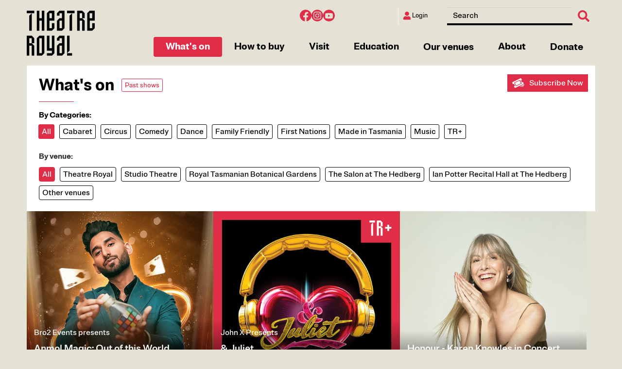

--- FILE ---
content_type: text/html; charset=UTF-8
request_url: https://www.theatreroyal.com.au/what-s-on?field_show_categories_target_id=All&field_location_target_id=All&page=1
body_size: 177502
content:
<!DOCTYPE html>
<html  lang="en" dir="ltr" prefix="content: http://purl.org/rss/1.0/modules/content/  dc: http://purl.org/dc/terms/  foaf: http://xmlns.com/foaf/0.1/  og: http://ogp.me/ns#  rdfs: http://www.w3.org/2000/01/rdf-schema#  schema: http://schema.org/  sioc: http://rdfs.org/sioc/ns#  sioct: http://rdfs.org/sioc/types#  skos: http://www.w3.org/2004/02/skos/core#  xsd: http://www.w3.org/2001/XMLSchema# ">
  <head>
    <meta charset="utf-8" /><script type="text/javascript">(window.NREUM||(NREUM={})).init={ajax:{deny_list:["bam.nr-data.net"]},feature_flags:["soft_nav"]};(window.NREUM||(NREUM={})).loader_config={licenseKey:"NRJS-81a2cebf8ee3dc8a631",applicationID:"1096922269",browserID:"1096923272"};;/*! For license information please see nr-loader-rum-1.308.0.min.js.LICENSE.txt */
(()=>{var e,t,r={163:(e,t,r)=>{"use strict";r.d(t,{j:()=>E});var n=r(384),i=r(1741);var a=r(2555);r(860).K7.genericEvents;const s="experimental.resources",o="register",c=e=>{if(!e||"string"!=typeof e)return!1;try{document.createDocumentFragment().querySelector(e)}catch{return!1}return!0};var d=r(2614),u=r(944),l=r(8122);const f="[data-nr-mask]",g=e=>(0,l.a)(e,(()=>{const e={feature_flags:[],experimental:{allow_registered_children:!1,resources:!1},mask_selector:"*",block_selector:"[data-nr-block]",mask_input_options:{color:!1,date:!1,"datetime-local":!1,email:!1,month:!1,number:!1,range:!1,search:!1,tel:!1,text:!1,time:!1,url:!1,week:!1,textarea:!1,select:!1,password:!0}};return{ajax:{deny_list:void 0,block_internal:!0,enabled:!0,autoStart:!0},api:{get allow_registered_children(){return e.feature_flags.includes(o)||e.experimental.allow_registered_children},set allow_registered_children(t){e.experimental.allow_registered_children=t},duplicate_registered_data:!1},browser_consent_mode:{enabled:!1},distributed_tracing:{enabled:void 0,exclude_newrelic_header:void 0,cors_use_newrelic_header:void 0,cors_use_tracecontext_headers:void 0,allowed_origins:void 0},get feature_flags(){return e.feature_flags},set feature_flags(t){e.feature_flags=t},generic_events:{enabled:!0,autoStart:!0},harvest:{interval:30},jserrors:{enabled:!0,autoStart:!0},logging:{enabled:!0,autoStart:!0},metrics:{enabled:!0,autoStart:!0},obfuscate:void 0,page_action:{enabled:!0},page_view_event:{enabled:!0,autoStart:!0},page_view_timing:{enabled:!0,autoStart:!0},performance:{capture_marks:!1,capture_measures:!1,capture_detail:!0,resources:{get enabled(){return e.feature_flags.includes(s)||e.experimental.resources},set enabled(t){e.experimental.resources=t},asset_types:[],first_party_domains:[],ignore_newrelic:!0}},privacy:{cookies_enabled:!0},proxy:{assets:void 0,beacon:void 0},session:{expiresMs:d.wk,inactiveMs:d.BB},session_replay:{autoStart:!0,enabled:!1,preload:!1,sampling_rate:10,error_sampling_rate:100,collect_fonts:!1,inline_images:!1,fix_stylesheets:!0,mask_all_inputs:!0,get mask_text_selector(){return e.mask_selector},set mask_text_selector(t){c(t)?e.mask_selector="".concat(t,",").concat(f):""===t||null===t?e.mask_selector=f:(0,u.R)(5,t)},get block_class(){return"nr-block"},get ignore_class(){return"nr-ignore"},get mask_text_class(){return"nr-mask"},get block_selector(){return e.block_selector},set block_selector(t){c(t)?e.block_selector+=",".concat(t):""!==t&&(0,u.R)(6,t)},get mask_input_options(){return e.mask_input_options},set mask_input_options(t){t&&"object"==typeof t?e.mask_input_options={...t,password:!0}:(0,u.R)(7,t)}},session_trace:{enabled:!0,autoStart:!0},soft_navigations:{enabled:!0,autoStart:!0},spa:{enabled:!0,autoStart:!0},ssl:void 0,user_actions:{enabled:!0,elementAttributes:["id","className","tagName","type"]}}})());var p=r(6154),m=r(9324);let h=0;const v={buildEnv:m.F3,distMethod:m.Xs,version:m.xv,originTime:p.WN},b={consented:!1},y={appMetadata:{},get consented(){return this.session?.state?.consent||b.consented},set consented(e){b.consented=e},customTransaction:void 0,denyList:void 0,disabled:!1,harvester:void 0,isolatedBacklog:!1,isRecording:!1,loaderType:void 0,maxBytes:3e4,obfuscator:void 0,onerror:void 0,ptid:void 0,releaseIds:{},session:void 0,timeKeeper:void 0,registeredEntities:[],jsAttributesMetadata:{bytes:0},get harvestCount(){return++h}},_=e=>{const t=(0,l.a)(e,y),r=Object.keys(v).reduce((e,t)=>(e[t]={value:v[t],writable:!1,configurable:!0,enumerable:!0},e),{});return Object.defineProperties(t,r)};var w=r(5701);const x=e=>{const t=e.startsWith("http");e+="/",r.p=t?e:"https://"+e};var R=r(7836),k=r(3241);const A={accountID:void 0,trustKey:void 0,agentID:void 0,licenseKey:void 0,applicationID:void 0,xpid:void 0},S=e=>(0,l.a)(e,A),T=new Set;function E(e,t={},r,s){let{init:o,info:c,loader_config:d,runtime:u={},exposed:l=!0}=t;if(!c){const e=(0,n.pV)();o=e.init,c=e.info,d=e.loader_config}e.init=g(o||{}),e.loader_config=S(d||{}),c.jsAttributes??={},p.bv&&(c.jsAttributes.isWorker=!0),e.info=(0,a.D)(c);const f=e.init,m=[c.beacon,c.errorBeacon];T.has(e.agentIdentifier)||(f.proxy.assets&&(x(f.proxy.assets),m.push(f.proxy.assets)),f.proxy.beacon&&m.push(f.proxy.beacon),e.beacons=[...m],function(e){const t=(0,n.pV)();Object.getOwnPropertyNames(i.W.prototype).forEach(r=>{const n=i.W.prototype[r];if("function"!=typeof n||"constructor"===n)return;let a=t[r];e[r]&&!1!==e.exposed&&"micro-agent"!==e.runtime?.loaderType&&(t[r]=(...t)=>{const n=e[r](...t);return a?a(...t):n})})}(e),(0,n.US)("activatedFeatures",w.B)),u.denyList=[...f.ajax.deny_list||[],...f.ajax.block_internal?m:[]],u.ptid=e.agentIdentifier,u.loaderType=r,e.runtime=_(u),T.has(e.agentIdentifier)||(e.ee=R.ee.get(e.agentIdentifier),e.exposed=l,(0,k.W)({agentIdentifier:e.agentIdentifier,drained:!!w.B?.[e.agentIdentifier],type:"lifecycle",name:"initialize",feature:void 0,data:e.config})),T.add(e.agentIdentifier)}},384:(e,t,r)=>{"use strict";r.d(t,{NT:()=>s,US:()=>u,Zm:()=>o,bQ:()=>d,dV:()=>c,pV:()=>l});var n=r(6154),i=r(1863),a=r(1910);const s={beacon:"bam.nr-data.net",errorBeacon:"bam.nr-data.net"};function o(){return n.gm.NREUM||(n.gm.NREUM={}),void 0===n.gm.newrelic&&(n.gm.newrelic=n.gm.NREUM),n.gm.NREUM}function c(){let e=o();return e.o||(e.o={ST:n.gm.setTimeout,SI:n.gm.setImmediate||n.gm.setInterval,CT:n.gm.clearTimeout,XHR:n.gm.XMLHttpRequest,REQ:n.gm.Request,EV:n.gm.Event,PR:n.gm.Promise,MO:n.gm.MutationObserver,FETCH:n.gm.fetch,WS:n.gm.WebSocket},(0,a.i)(...Object.values(e.o))),e}function d(e,t){let r=o();r.initializedAgents??={},t.initializedAt={ms:(0,i.t)(),date:new Date},r.initializedAgents[e]=t}function u(e,t){o()[e]=t}function l(){return function(){let e=o();const t=e.info||{};e.info={beacon:s.beacon,errorBeacon:s.errorBeacon,...t}}(),function(){let e=o();const t=e.init||{};e.init={...t}}(),c(),function(){let e=o();const t=e.loader_config||{};e.loader_config={...t}}(),o()}},782:(e,t,r)=>{"use strict";r.d(t,{T:()=>n});const n=r(860).K7.pageViewTiming},860:(e,t,r)=>{"use strict";r.d(t,{$J:()=>u,K7:()=>c,P3:()=>d,XX:()=>i,Yy:()=>o,df:()=>a,qY:()=>n,v4:()=>s});const n="events",i="jserrors",a="browser/blobs",s="rum",o="browser/logs",c={ajax:"ajax",genericEvents:"generic_events",jserrors:i,logging:"logging",metrics:"metrics",pageAction:"page_action",pageViewEvent:"page_view_event",pageViewTiming:"page_view_timing",sessionReplay:"session_replay",sessionTrace:"session_trace",softNav:"soft_navigations",spa:"spa"},d={[c.pageViewEvent]:1,[c.pageViewTiming]:2,[c.metrics]:3,[c.jserrors]:4,[c.spa]:5,[c.ajax]:6,[c.sessionTrace]:7,[c.softNav]:8,[c.sessionReplay]:9,[c.logging]:10,[c.genericEvents]:11},u={[c.pageViewEvent]:s,[c.pageViewTiming]:n,[c.ajax]:n,[c.spa]:n,[c.softNav]:n,[c.metrics]:i,[c.jserrors]:i,[c.sessionTrace]:a,[c.sessionReplay]:a,[c.logging]:o,[c.genericEvents]:"ins"}},944:(e,t,r)=>{"use strict";r.d(t,{R:()=>i});var n=r(3241);function i(e,t){"function"==typeof console.debug&&(console.debug("New Relic Warning: https://github.com/newrelic/newrelic-browser-agent/blob/main/docs/warning-codes.md#".concat(e),t),(0,n.W)({agentIdentifier:null,drained:null,type:"data",name:"warn",feature:"warn",data:{code:e,secondary:t}}))}},1687:(e,t,r)=>{"use strict";r.d(t,{Ak:()=>d,Ze:()=>f,x3:()=>u});var n=r(3241),i=r(7836),a=r(3606),s=r(860),o=r(2646);const c={};function d(e,t){const r={staged:!1,priority:s.P3[t]||0};l(e),c[e].get(t)||c[e].set(t,r)}function u(e,t){e&&c[e]&&(c[e].get(t)&&c[e].delete(t),p(e,t,!1),c[e].size&&g(e))}function l(e){if(!e)throw new Error("agentIdentifier required");c[e]||(c[e]=new Map)}function f(e="",t="feature",r=!1){if(l(e),!e||!c[e].get(t)||r)return p(e,t);c[e].get(t).staged=!0,g(e)}function g(e){const t=Array.from(c[e]);t.every(([e,t])=>t.staged)&&(t.sort((e,t)=>e[1].priority-t[1].priority),t.forEach(([t])=>{c[e].delete(t),p(e,t)}))}function p(e,t,r=!0){const s=e?i.ee.get(e):i.ee,c=a.i.handlers;if(!s.aborted&&s.backlog&&c){if((0,n.W)({agentIdentifier:e,type:"lifecycle",name:"drain",feature:t}),r){const e=s.backlog[t],r=c[t];if(r){for(let t=0;e&&t<e.length;++t)m(e[t],r);Object.entries(r).forEach(([e,t])=>{Object.values(t||{}).forEach(t=>{t[0]?.on&&t[0]?.context()instanceof o.y&&t[0].on(e,t[1])})})}}s.isolatedBacklog||delete c[t],s.backlog[t]=null,s.emit("drain-"+t,[])}}function m(e,t){var r=e[1];Object.values(t[r]||{}).forEach(t=>{var r=e[0];if(t[0]===r){var n=t[1],i=e[3],a=e[2];n.apply(i,a)}})}},1738:(e,t,r)=>{"use strict";r.d(t,{U:()=>g,Y:()=>f});var n=r(3241),i=r(9908),a=r(1863),s=r(944),o=r(5701),c=r(3969),d=r(8362),u=r(860),l=r(4261);function f(e,t,r,a){const f=a||r;!f||f[e]&&f[e]!==d.d.prototype[e]||(f[e]=function(){(0,i.p)(c.xV,["API/"+e+"/called"],void 0,u.K7.metrics,r.ee),(0,n.W)({agentIdentifier:r.agentIdentifier,drained:!!o.B?.[r.agentIdentifier],type:"data",name:"api",feature:l.Pl+e,data:{}});try{return t.apply(this,arguments)}catch(e){(0,s.R)(23,e)}})}function g(e,t,r,n,s){const o=e.info;null===r?delete o.jsAttributes[t]:o.jsAttributes[t]=r,(s||null===r)&&(0,i.p)(l.Pl+n,[(0,a.t)(),t,r],void 0,"session",e.ee)}},1741:(e,t,r)=>{"use strict";r.d(t,{W:()=>a});var n=r(944),i=r(4261);class a{#e(e,...t){if(this[e]!==a.prototype[e])return this[e](...t);(0,n.R)(35,e)}addPageAction(e,t){return this.#e(i.hG,e,t)}register(e){return this.#e(i.eY,e)}recordCustomEvent(e,t){return this.#e(i.fF,e,t)}setPageViewName(e,t){return this.#e(i.Fw,e,t)}setCustomAttribute(e,t,r){return this.#e(i.cD,e,t,r)}noticeError(e,t){return this.#e(i.o5,e,t)}setUserId(e,t=!1){return this.#e(i.Dl,e,t)}setApplicationVersion(e){return this.#e(i.nb,e)}setErrorHandler(e){return this.#e(i.bt,e)}addRelease(e,t){return this.#e(i.k6,e,t)}log(e,t){return this.#e(i.$9,e,t)}start(){return this.#e(i.d3)}finished(e){return this.#e(i.BL,e)}recordReplay(){return this.#e(i.CH)}pauseReplay(){return this.#e(i.Tb)}addToTrace(e){return this.#e(i.U2,e)}setCurrentRouteName(e){return this.#e(i.PA,e)}interaction(e){return this.#e(i.dT,e)}wrapLogger(e,t,r){return this.#e(i.Wb,e,t,r)}measure(e,t){return this.#e(i.V1,e,t)}consent(e){return this.#e(i.Pv,e)}}},1863:(e,t,r)=>{"use strict";function n(){return Math.floor(performance.now())}r.d(t,{t:()=>n})},1910:(e,t,r)=>{"use strict";r.d(t,{i:()=>a});var n=r(944);const i=new Map;function a(...e){return e.every(e=>{if(i.has(e))return i.get(e);const t="function"==typeof e?e.toString():"",r=t.includes("[native code]"),a=t.includes("nrWrapper");return r||a||(0,n.R)(64,e?.name||t),i.set(e,r),r})}},2555:(e,t,r)=>{"use strict";r.d(t,{D:()=>o,f:()=>s});var n=r(384),i=r(8122);const a={beacon:n.NT.beacon,errorBeacon:n.NT.errorBeacon,licenseKey:void 0,applicationID:void 0,sa:void 0,queueTime:void 0,applicationTime:void 0,ttGuid:void 0,user:void 0,account:void 0,product:void 0,extra:void 0,jsAttributes:{},userAttributes:void 0,atts:void 0,transactionName:void 0,tNamePlain:void 0};function s(e){try{return!!e.licenseKey&&!!e.errorBeacon&&!!e.applicationID}catch(e){return!1}}const o=e=>(0,i.a)(e,a)},2614:(e,t,r)=>{"use strict";r.d(t,{BB:()=>s,H3:()=>n,g:()=>d,iL:()=>c,tS:()=>o,uh:()=>i,wk:()=>a});const n="NRBA",i="SESSION",a=144e5,s=18e5,o={STARTED:"session-started",PAUSE:"session-pause",RESET:"session-reset",RESUME:"session-resume",UPDATE:"session-update"},c={SAME_TAB:"same-tab",CROSS_TAB:"cross-tab"},d={OFF:0,FULL:1,ERROR:2}},2646:(e,t,r)=>{"use strict";r.d(t,{y:()=>n});class n{constructor(e){this.contextId=e}}},2843:(e,t,r)=>{"use strict";r.d(t,{G:()=>a,u:()=>i});var n=r(3878);function i(e,t=!1,r,i){(0,n.DD)("visibilitychange",function(){if(t)return void("hidden"===document.visibilityState&&e());e(document.visibilityState)},r,i)}function a(e,t,r){(0,n.sp)("pagehide",e,t,r)}},3241:(e,t,r)=>{"use strict";r.d(t,{W:()=>a});var n=r(6154);const i="newrelic";function a(e={}){try{n.gm.dispatchEvent(new CustomEvent(i,{detail:e}))}catch(e){}}},3606:(e,t,r)=>{"use strict";r.d(t,{i:()=>a});var n=r(9908);a.on=s;var i=a.handlers={};function a(e,t,r,a){s(a||n.d,i,e,t,r)}function s(e,t,r,i,a){a||(a="feature"),e||(e=n.d);var s=t[a]=t[a]||{};(s[r]=s[r]||[]).push([e,i])}},3878:(e,t,r)=>{"use strict";function n(e,t){return{capture:e,passive:!1,signal:t}}function i(e,t,r=!1,i){window.addEventListener(e,t,n(r,i))}function a(e,t,r=!1,i){document.addEventListener(e,t,n(r,i))}r.d(t,{DD:()=>a,jT:()=>n,sp:()=>i})},3969:(e,t,r)=>{"use strict";r.d(t,{TZ:()=>n,XG:()=>o,rs:()=>i,xV:()=>s,z_:()=>a});const n=r(860).K7.metrics,i="sm",a="cm",s="storeSupportabilityMetrics",o="storeEventMetrics"},4234:(e,t,r)=>{"use strict";r.d(t,{W:()=>a});var n=r(7836),i=r(1687);class a{constructor(e,t){this.agentIdentifier=e,this.ee=n.ee.get(e),this.featureName=t,this.blocked=!1}deregisterDrain(){(0,i.x3)(this.agentIdentifier,this.featureName)}}},4261:(e,t,r)=>{"use strict";r.d(t,{$9:()=>d,BL:()=>o,CH:()=>g,Dl:()=>_,Fw:()=>y,PA:()=>h,Pl:()=>n,Pv:()=>k,Tb:()=>l,U2:()=>a,V1:()=>R,Wb:()=>x,bt:()=>b,cD:()=>v,d3:()=>w,dT:()=>c,eY:()=>p,fF:()=>f,hG:()=>i,k6:()=>s,nb:()=>m,o5:()=>u});const n="api-",i="addPageAction",a="addToTrace",s="addRelease",o="finished",c="interaction",d="log",u="noticeError",l="pauseReplay",f="recordCustomEvent",g="recordReplay",p="register",m="setApplicationVersion",h="setCurrentRouteName",v="setCustomAttribute",b="setErrorHandler",y="setPageViewName",_="setUserId",w="start",x="wrapLogger",R="measure",k="consent"},5289:(e,t,r)=>{"use strict";r.d(t,{GG:()=>s,Qr:()=>c,sB:()=>o});var n=r(3878),i=r(6389);function a(){return"undefined"==typeof document||"complete"===document.readyState}function s(e,t){if(a())return e();const r=(0,i.J)(e),s=setInterval(()=>{a()&&(clearInterval(s),r())},500);(0,n.sp)("load",r,t)}function o(e){if(a())return e();(0,n.DD)("DOMContentLoaded",e)}function c(e){if(a())return e();(0,n.sp)("popstate",e)}},5607:(e,t,r)=>{"use strict";r.d(t,{W:()=>n});const n=(0,r(9566).bz)()},5701:(e,t,r)=>{"use strict";r.d(t,{B:()=>a,t:()=>s});var n=r(3241);const i=new Set,a={};function s(e,t){const r=t.agentIdentifier;a[r]??={},e&&"object"==typeof e&&(i.has(r)||(t.ee.emit("rumresp",[e]),a[r]=e,i.add(r),(0,n.W)({agentIdentifier:r,loaded:!0,drained:!0,type:"lifecycle",name:"load",feature:void 0,data:e})))}},6154:(e,t,r)=>{"use strict";r.d(t,{OF:()=>c,RI:()=>i,WN:()=>u,bv:()=>a,eN:()=>l,gm:()=>s,mw:()=>o,sb:()=>d});var n=r(1863);const i="undefined"!=typeof window&&!!window.document,a="undefined"!=typeof WorkerGlobalScope&&("undefined"!=typeof self&&self instanceof WorkerGlobalScope&&self.navigator instanceof WorkerNavigator||"undefined"!=typeof globalThis&&globalThis instanceof WorkerGlobalScope&&globalThis.navigator instanceof WorkerNavigator),s=i?window:"undefined"!=typeof WorkerGlobalScope&&("undefined"!=typeof self&&self instanceof WorkerGlobalScope&&self||"undefined"!=typeof globalThis&&globalThis instanceof WorkerGlobalScope&&globalThis),o=Boolean("hidden"===s?.document?.visibilityState),c=/iPad|iPhone|iPod/.test(s.navigator?.userAgent),d=c&&"undefined"==typeof SharedWorker,u=((()=>{const e=s.navigator?.userAgent?.match(/Firefox[/\s](\d+\.\d+)/);Array.isArray(e)&&e.length>=2&&e[1]})(),Date.now()-(0,n.t)()),l=()=>"undefined"!=typeof PerformanceNavigationTiming&&s?.performance?.getEntriesByType("navigation")?.[0]?.responseStart},6389:(e,t,r)=>{"use strict";function n(e,t=500,r={}){const n=r?.leading||!1;let i;return(...r)=>{n&&void 0===i&&(e.apply(this,r),i=setTimeout(()=>{i=clearTimeout(i)},t)),n||(clearTimeout(i),i=setTimeout(()=>{e.apply(this,r)},t))}}function i(e){let t=!1;return(...r)=>{t||(t=!0,e.apply(this,r))}}r.d(t,{J:()=>i,s:()=>n})},6630:(e,t,r)=>{"use strict";r.d(t,{T:()=>n});const n=r(860).K7.pageViewEvent},7699:(e,t,r)=>{"use strict";r.d(t,{It:()=>a,KC:()=>o,No:()=>i,qh:()=>s});var n=r(860);const i=16e3,a=1e6,s="SESSION_ERROR",o={[n.K7.logging]:!0,[n.K7.genericEvents]:!1,[n.K7.jserrors]:!1,[n.K7.ajax]:!1}},7836:(e,t,r)=>{"use strict";r.d(t,{P:()=>o,ee:()=>c});var n=r(384),i=r(8990),a=r(2646),s=r(5607);const o="nr@context:".concat(s.W),c=function e(t,r){var n={},s={},u={},l=!1;try{l=16===r.length&&d.initializedAgents?.[r]?.runtime.isolatedBacklog}catch(e){}var f={on:p,addEventListener:p,removeEventListener:function(e,t){var r=n[e];if(!r)return;for(var i=0;i<r.length;i++)r[i]===t&&r.splice(i,1)},emit:function(e,r,n,i,a){!1!==a&&(a=!0);if(c.aborted&&!i)return;t&&a&&t.emit(e,r,n);var o=g(n);m(e).forEach(e=>{e.apply(o,r)});var d=v()[s[e]];d&&d.push([f,e,r,o]);return o},get:h,listeners:m,context:g,buffer:function(e,t){const r=v();if(t=t||"feature",f.aborted)return;Object.entries(e||{}).forEach(([e,n])=>{s[n]=t,t in r||(r[t]=[])})},abort:function(){f._aborted=!0,Object.keys(f.backlog).forEach(e=>{delete f.backlog[e]})},isBuffering:function(e){return!!v()[s[e]]},debugId:r,backlog:l?{}:t&&"object"==typeof t.backlog?t.backlog:{},isolatedBacklog:l};return Object.defineProperty(f,"aborted",{get:()=>{let e=f._aborted||!1;return e||(t&&(e=t.aborted),e)}}),f;function g(e){return e&&e instanceof a.y?e:e?(0,i.I)(e,o,()=>new a.y(o)):new a.y(o)}function p(e,t){n[e]=m(e).concat(t)}function m(e){return n[e]||[]}function h(t){return u[t]=u[t]||e(f,t)}function v(){return f.backlog}}(void 0,"globalEE"),d=(0,n.Zm)();d.ee||(d.ee=c)},8122:(e,t,r)=>{"use strict";r.d(t,{a:()=>i});var n=r(944);function i(e,t){try{if(!e||"object"!=typeof e)return(0,n.R)(3);if(!t||"object"!=typeof t)return(0,n.R)(4);const r=Object.create(Object.getPrototypeOf(t),Object.getOwnPropertyDescriptors(t)),a=0===Object.keys(r).length?e:r;for(let s in a)if(void 0!==e[s])try{if(null===e[s]){r[s]=null;continue}Array.isArray(e[s])&&Array.isArray(t[s])?r[s]=Array.from(new Set([...e[s],...t[s]])):"object"==typeof e[s]&&"object"==typeof t[s]?r[s]=i(e[s],t[s]):r[s]=e[s]}catch(e){r[s]||(0,n.R)(1,e)}return r}catch(e){(0,n.R)(2,e)}}},8362:(e,t,r)=>{"use strict";r.d(t,{d:()=>a});var n=r(9566),i=r(1741);class a extends i.W{agentIdentifier=(0,n.LA)(16)}},8374:(e,t,r)=>{r.nc=(()=>{try{return document?.currentScript?.nonce}catch(e){}return""})()},8990:(e,t,r)=>{"use strict";r.d(t,{I:()=>i});var n=Object.prototype.hasOwnProperty;function i(e,t,r){if(n.call(e,t))return e[t];var i=r();if(Object.defineProperty&&Object.keys)try{return Object.defineProperty(e,t,{value:i,writable:!0,enumerable:!1}),i}catch(e){}return e[t]=i,i}},9324:(e,t,r)=>{"use strict";r.d(t,{F3:()=>i,Xs:()=>a,xv:()=>n});const n="1.308.0",i="PROD",a="CDN"},9566:(e,t,r)=>{"use strict";r.d(t,{LA:()=>o,bz:()=>s});var n=r(6154);const i="xxxxxxxx-xxxx-4xxx-yxxx-xxxxxxxxxxxx";function a(e,t){return e?15&e[t]:16*Math.random()|0}function s(){const e=n.gm?.crypto||n.gm?.msCrypto;let t,r=0;return e&&e.getRandomValues&&(t=e.getRandomValues(new Uint8Array(30))),i.split("").map(e=>"x"===e?a(t,r++).toString(16):"y"===e?(3&a()|8).toString(16):e).join("")}function o(e){const t=n.gm?.crypto||n.gm?.msCrypto;let r,i=0;t&&t.getRandomValues&&(r=t.getRandomValues(new Uint8Array(e)));const s=[];for(var o=0;o<e;o++)s.push(a(r,i++).toString(16));return s.join("")}},9908:(e,t,r)=>{"use strict";r.d(t,{d:()=>n,p:()=>i});var n=r(7836).ee.get("handle");function i(e,t,r,i,a){a?(a.buffer([e],i),a.emit(e,t,r)):(n.buffer([e],i),n.emit(e,t,r))}}},n={};function i(e){var t=n[e];if(void 0!==t)return t.exports;var a=n[e]={exports:{}};return r[e](a,a.exports,i),a.exports}i.m=r,i.d=(e,t)=>{for(var r in t)i.o(t,r)&&!i.o(e,r)&&Object.defineProperty(e,r,{enumerable:!0,get:t[r]})},i.f={},i.e=e=>Promise.all(Object.keys(i.f).reduce((t,r)=>(i.f[r](e,t),t),[])),i.u=e=>"nr-rum-1.308.0.min.js",i.o=(e,t)=>Object.prototype.hasOwnProperty.call(e,t),e={},t="NRBA-1.308.0.PROD:",i.l=(r,n,a,s)=>{if(e[r])e[r].push(n);else{var o,c;if(void 0!==a)for(var d=document.getElementsByTagName("script"),u=0;u<d.length;u++){var l=d[u];if(l.getAttribute("src")==r||l.getAttribute("data-webpack")==t+a){o=l;break}}if(!o){c=!0;var f={296:"sha512-+MIMDsOcckGXa1EdWHqFNv7P+JUkd5kQwCBr3KE6uCvnsBNUrdSt4a/3/L4j4TxtnaMNjHpza2/erNQbpacJQA=="};(o=document.createElement("script")).charset="utf-8",i.nc&&o.setAttribute("nonce",i.nc),o.setAttribute("data-webpack",t+a),o.src=r,0!==o.src.indexOf(window.location.origin+"/")&&(o.crossOrigin="anonymous"),f[s]&&(o.integrity=f[s])}e[r]=[n];var g=(t,n)=>{o.onerror=o.onload=null,clearTimeout(p);var i=e[r];if(delete e[r],o.parentNode&&o.parentNode.removeChild(o),i&&i.forEach(e=>e(n)),t)return t(n)},p=setTimeout(g.bind(null,void 0,{type:"timeout",target:o}),12e4);o.onerror=g.bind(null,o.onerror),o.onload=g.bind(null,o.onload),c&&document.head.appendChild(o)}},i.r=e=>{"undefined"!=typeof Symbol&&Symbol.toStringTag&&Object.defineProperty(e,Symbol.toStringTag,{value:"Module"}),Object.defineProperty(e,"__esModule",{value:!0})},i.p="https://js-agent.newrelic.com/",(()=>{var e={374:0,840:0};i.f.j=(t,r)=>{var n=i.o(e,t)?e[t]:void 0;if(0!==n)if(n)r.push(n[2]);else{var a=new Promise((r,i)=>n=e[t]=[r,i]);r.push(n[2]=a);var s=i.p+i.u(t),o=new Error;i.l(s,r=>{if(i.o(e,t)&&(0!==(n=e[t])&&(e[t]=void 0),n)){var a=r&&("load"===r.type?"missing":r.type),s=r&&r.target&&r.target.src;o.message="Loading chunk "+t+" failed: ("+a+": "+s+")",o.name="ChunkLoadError",o.type=a,o.request=s,n[1](o)}},"chunk-"+t,t)}};var t=(t,r)=>{var n,a,[s,o,c]=r,d=0;if(s.some(t=>0!==e[t])){for(n in o)i.o(o,n)&&(i.m[n]=o[n]);if(c)c(i)}for(t&&t(r);d<s.length;d++)a=s[d],i.o(e,a)&&e[a]&&e[a][0](),e[a]=0},r=self["webpackChunk:NRBA-1.308.0.PROD"]=self["webpackChunk:NRBA-1.308.0.PROD"]||[];r.forEach(t.bind(null,0)),r.push=t.bind(null,r.push.bind(r))})(),(()=>{"use strict";i(8374);var e=i(8362),t=i(860);const r=Object.values(t.K7);var n=i(163);var a=i(9908),s=i(1863),o=i(4261),c=i(1738);var d=i(1687),u=i(4234),l=i(5289),f=i(6154),g=i(944),p=i(384);const m=e=>f.RI&&!0===e?.privacy.cookies_enabled;function h(e){return!!(0,p.dV)().o.MO&&m(e)&&!0===e?.session_trace.enabled}var v=i(6389),b=i(7699);class y extends u.W{constructor(e,t){super(e.agentIdentifier,t),this.agentRef=e,this.abortHandler=void 0,this.featAggregate=void 0,this.loadedSuccessfully=void 0,this.onAggregateImported=new Promise(e=>{this.loadedSuccessfully=e}),this.deferred=Promise.resolve(),!1===e.init[this.featureName].autoStart?this.deferred=new Promise((t,r)=>{this.ee.on("manual-start-all",(0,v.J)(()=>{(0,d.Ak)(e.agentIdentifier,this.featureName),t()}))}):(0,d.Ak)(e.agentIdentifier,t)}importAggregator(e,t,r={}){if(this.featAggregate)return;const n=async()=>{let n;await this.deferred;try{if(m(e.init)){const{setupAgentSession:t}=await i.e(296).then(i.bind(i,3305));n=t(e)}}catch(e){(0,g.R)(20,e),this.ee.emit("internal-error",[e]),(0,a.p)(b.qh,[e],void 0,this.featureName,this.ee)}try{if(!this.#t(this.featureName,n,e.init))return(0,d.Ze)(this.agentIdentifier,this.featureName),void this.loadedSuccessfully(!1);const{Aggregate:i}=await t();this.featAggregate=new i(e,r),e.runtime.harvester.initializedAggregates.push(this.featAggregate),this.loadedSuccessfully(!0)}catch(e){(0,g.R)(34,e),this.abortHandler?.(),(0,d.Ze)(this.agentIdentifier,this.featureName,!0),this.loadedSuccessfully(!1),this.ee&&this.ee.abort()}};f.RI?(0,l.GG)(()=>n(),!0):n()}#t(e,r,n){if(this.blocked)return!1;switch(e){case t.K7.sessionReplay:return h(n)&&!!r;case t.K7.sessionTrace:return!!r;default:return!0}}}var _=i(6630),w=i(2614),x=i(3241);class R extends y{static featureName=_.T;constructor(e){var t;super(e,_.T),this.setupInspectionEvents(e.agentIdentifier),t=e,(0,c.Y)(o.Fw,function(e,r){"string"==typeof e&&("/"!==e.charAt(0)&&(e="/"+e),t.runtime.customTransaction=(r||"http://custom.transaction")+e,(0,a.p)(o.Pl+o.Fw,[(0,s.t)()],void 0,void 0,t.ee))},t),this.importAggregator(e,()=>i.e(296).then(i.bind(i,3943)))}setupInspectionEvents(e){const t=(t,r)=>{t&&(0,x.W)({agentIdentifier:e,timeStamp:t.timeStamp,loaded:"complete"===t.target.readyState,type:"window",name:r,data:t.target.location+""})};(0,l.sB)(e=>{t(e,"DOMContentLoaded")}),(0,l.GG)(e=>{t(e,"load")}),(0,l.Qr)(e=>{t(e,"navigate")}),this.ee.on(w.tS.UPDATE,(t,r)=>{(0,x.W)({agentIdentifier:e,type:"lifecycle",name:"session",data:r})})}}class k extends e.d{constructor(e){var t;(super(),f.gm)?(this.features={},(0,p.bQ)(this.agentIdentifier,this),this.desiredFeatures=new Set(e.features||[]),this.desiredFeatures.add(R),(0,n.j)(this,e,e.loaderType||"agent"),t=this,(0,c.Y)(o.cD,function(e,r,n=!1){if("string"==typeof e){if(["string","number","boolean"].includes(typeof r)||null===r)return(0,c.U)(t,e,r,o.cD,n);(0,g.R)(40,typeof r)}else(0,g.R)(39,typeof e)},t),function(e){(0,c.Y)(o.Dl,function(t,r=!1){if("string"!=typeof t&&null!==t)return void(0,g.R)(41,typeof t);const n=e.info.jsAttributes["enduser.id"];r&&null!=n&&n!==t?(0,a.p)(o.Pl+"setUserIdAndResetSession",[t],void 0,"session",e.ee):(0,c.U)(e,"enduser.id",t,o.Dl,!0)},e)}(this),function(e){(0,c.Y)(o.nb,function(t){if("string"==typeof t||null===t)return(0,c.U)(e,"application.version",t,o.nb,!1);(0,g.R)(42,typeof t)},e)}(this),function(e){(0,c.Y)(o.d3,function(){e.ee.emit("manual-start-all")},e)}(this),function(e){(0,c.Y)(o.Pv,function(t=!0){if("boolean"==typeof t){if((0,a.p)(o.Pl+o.Pv,[t],void 0,"session",e.ee),e.runtime.consented=t,t){const t=e.features.page_view_event;t.onAggregateImported.then(e=>{const r=t.featAggregate;e&&!r.sentRum&&r.sendRum()})}}else(0,g.R)(65,typeof t)},e)}(this),this.run()):(0,g.R)(21)}get config(){return{info:this.info,init:this.init,loader_config:this.loader_config,runtime:this.runtime}}get api(){return this}run(){try{const e=function(e){const t={};return r.forEach(r=>{t[r]=!!e[r]?.enabled}),t}(this.init),n=[...this.desiredFeatures];n.sort((e,r)=>t.P3[e.featureName]-t.P3[r.featureName]),n.forEach(r=>{if(!e[r.featureName]&&r.featureName!==t.K7.pageViewEvent)return;if(r.featureName===t.K7.spa)return void(0,g.R)(67);const n=function(e){switch(e){case t.K7.ajax:return[t.K7.jserrors];case t.K7.sessionTrace:return[t.K7.ajax,t.K7.pageViewEvent];case t.K7.sessionReplay:return[t.K7.sessionTrace];case t.K7.pageViewTiming:return[t.K7.pageViewEvent];default:return[]}}(r.featureName).filter(e=>!(e in this.features));n.length>0&&(0,g.R)(36,{targetFeature:r.featureName,missingDependencies:n}),this.features[r.featureName]=new r(this)})}catch(e){(0,g.R)(22,e);for(const e in this.features)this.features[e].abortHandler?.();const t=(0,p.Zm)();delete t.initializedAgents[this.agentIdentifier]?.features,delete this.sharedAggregator;return t.ee.get(this.agentIdentifier).abort(),!1}}}var A=i(2843),S=i(782);class T extends y{static featureName=S.T;constructor(e){super(e,S.T),f.RI&&((0,A.u)(()=>(0,a.p)("docHidden",[(0,s.t)()],void 0,S.T,this.ee),!0),(0,A.G)(()=>(0,a.p)("winPagehide",[(0,s.t)()],void 0,S.T,this.ee)),this.importAggregator(e,()=>i.e(296).then(i.bind(i,2117))))}}var E=i(3969);class I extends y{static featureName=E.TZ;constructor(e){super(e,E.TZ),f.RI&&document.addEventListener("securitypolicyviolation",e=>{(0,a.p)(E.xV,["Generic/CSPViolation/Detected"],void 0,this.featureName,this.ee)}),this.importAggregator(e,()=>i.e(296).then(i.bind(i,9623)))}}new k({features:[R,T,I],loaderType:"lite"})})()})();</script>
<link rel="canonical" href="https://www.theatreroyal.com.au/what-s-on" />
<script>


!function(f,b,e,v,n,t,s){if(f.fbq)return;n=f.fbq=function(){n.callMethod?
n.callMethod.apply(n,arguments):n.queue.push(arguments)};if(!f._fbq)f._fbq=n;
n.push=n;n.loaded=!0;n.version='2.0';n.queue=[];t=b.createElement(e);t.async=!0;
t.src=v;s=b.getElementsByTagName(e)[0];s.parentNode.insertBefore(t,s)}(window,
document,'script','https://connect.facebook.net/en_US/fbevents.js');



  fbq('init', '523352419337860', [], {
    "agent": "pldrupal-8-9.4.3"
});

  fbq('track', 'PageView', []);
</script>
<noscript>


<img height="1" width="1" alt="fbpx" src="https://www.facebook.com/tr?id=523352419337860&amp;ev=PageView&amp;noscript=1" />


</noscript>
<meta name="Generator" content="Drupal 9 (https://www.drupal.org)" />
<meta name="MobileOptimized" content="width" />
<meta name="HandheldFriendly" content="true" />
<meta name="viewport" content="width=device-width, initial-scale=1.0" />
<link rel="icon" href="/themes/custom/theatre_royal/favicon2022.svg" type="image/svg+xml" />

    <title>What&#039;s on | Theatre Royal</title>
    <link rel="stylesheet" media="all" href="/core/modules/system/css/components/align.module.css?t5hjl6" />
<link rel="stylesheet" media="all" href="/core/modules/system/css/components/fieldgroup.module.css?t5hjl6" />
<link rel="stylesheet" media="all" href="/core/modules/system/css/components/container-inline.module.css?t5hjl6" />
<link rel="stylesheet" media="all" href="/core/modules/system/css/components/clearfix.module.css?t5hjl6" />
<link rel="stylesheet" media="all" href="/core/modules/system/css/components/details.module.css?t5hjl6" />
<link rel="stylesheet" media="all" href="/core/modules/system/css/components/hidden.module.css?t5hjl6" />
<link rel="stylesheet" media="all" href="/core/modules/system/css/components/item-list.module.css?t5hjl6" />
<link rel="stylesheet" media="all" href="/core/modules/system/css/components/js.module.css?t5hjl6" />
<link rel="stylesheet" media="all" href="/core/modules/system/css/components/nowrap.module.css?t5hjl6" />
<link rel="stylesheet" media="all" href="/core/modules/system/css/components/position-container.module.css?t5hjl6" />
<link rel="stylesheet" media="all" href="/core/modules/system/css/components/progress.module.css?t5hjl6" />
<link rel="stylesheet" media="all" href="/core/modules/system/css/components/reset-appearance.module.css?t5hjl6" />
<link rel="stylesheet" media="all" href="/core/modules/system/css/components/resize.module.css?t5hjl6" />
<link rel="stylesheet" media="all" href="/core/modules/system/css/components/sticky-header.module.css?t5hjl6" />
<link rel="stylesheet" media="all" href="/core/modules/system/css/components/system-status-counter.css?t5hjl6" />
<link rel="stylesheet" media="all" href="/core/modules/system/css/components/system-status-report-counters.css?t5hjl6" />
<link rel="stylesheet" media="all" href="/core/modules/system/css/components/system-status-report-general-info.css?t5hjl6" />
<link rel="stylesheet" media="all" href="/core/modules/system/css/components/tablesort.module.css?t5hjl6" />
<link rel="stylesheet" media="all" href="/core/modules/system/css/components/tree-child.module.css?t5hjl6" />
<link rel="stylesheet" media="all" href="/core/modules/views/css/views.module.css?t5hjl6" />
<link rel="stylesheet" media="all" href="/modules/composer/blazy/css/blazy.css?t5hjl6" />
<link rel="stylesheet" media="all" href="/modules/composer/blazy/css/components/blazy.loading.css?t5hjl6" />
<link rel="stylesheet" media="all" href="/modules/composer/blazy/css/components/blazy.fx.blur.css?t5hjl6" />
<link rel="stylesheet" media="all" href="/modules/custom/calendar/css/calendar.css?t5hjl6" />
<link rel="stylesheet" media="all" href="/modules/custom/calendar/css/calendar_multiday.css?t5hjl6" />
<link rel="stylesheet" media="all" href="/modules/composer/better_exposed_filters/css/better_exposed_filters.css?t5hjl6" />
<link rel="stylesheet" media="all" href="/modules/composer/we_megamenu/assets/includes/bootstrap/css/bootstrap.min.css?t5hjl6" />
<link rel="stylesheet" media="all" href="/modules/composer/we_megamenu/assets/css/we_megamenu_backend.css?t5hjl6" />
<link rel="stylesheet" media="all" href="https://cdn.jsdelivr.net/npm/bootstrap@3.4.1/dist/css/bootstrap.css" integrity="sha256-0XAFLBbK7DgQ8t7mRWU5BF2OMm9tjtfH945Z7TTeNIo=" crossorigin="anonymous" />
<link rel="stylesheet" media="all" href="https://cdn.jsdelivr.net/npm/@unicorn-fail/drupal-bootstrap-styles@0.0.2/dist/3.4.0/8.x-3.x/drupal-bootstrap.css" integrity="sha512-j4mdyNbQqqp+6Q/HtootpbGoc2ZX0C/ktbXnauPFEz7A457PB6le79qasOBVcrSrOBtGAm0aVU2SOKFzBl6RhA==" crossorigin="anonymous" />
<link rel="stylesheet" media="all" href="/themes/custom/theatre_royal/css/style.css?t5hjl6" />

    <script src="/libraries/blazy/blazy.js?v=1.x"></script>

                <!-- Global site tag (gtag.js) - Google Analytics -->
        <script async src="https://www.googletagmanager.com/gtag/js?id=G-YJW2914WBT"></script>
        <script>
          window.dataLayer = window.dataLayer || [];
          function gtag(){dataLayer.push(arguments);}
          gtag('js', new Date());
          gtag('config', 'G-YJW2914WBT');
        </script>
          <meta name="facebook-domain-verification" content="l2u7j0i89q4rv9r7wdjbmuecpinh94"/>
<script id="mcjs">
	!function (c, h, i, m, p) {
m = c.createElement(h),
p = c.getElementsByTagName(h)[0],
m.async = 1,
m.src = i,
p.parentNode.insertBefore(m, p)
}(document, "script", "https://chimpstatic.com/mcjs-connected/js/users/f5f29110f569d2fe6f252b46d/4f3485944a714cdee4c7044a4.js");
</script>
  </head>
  <body class="path-what-s-on has-glyphicons">
    <a href="#main-content" class="visually-hidden focusable skip-link">
      Skip to main content
    </a>
    
      <div class="dialog-off-canvas-main-canvas" data-off-canvas-main-canvas>
    <div class="page-top container">
	<div class="branding">
		  <div class="region region-branding">
          <a class="logo navbar-btn pull-left" href="/" title="Home" rel="home">
      <img src="/themes/custom/theatre_royal/images/TR_Logo2022.svg" alt="Home" />
    </a>
  
  
  </div>

	</div>
	<div class="top-right">
		<div class="top-bar">
									  <div class="region region-top-bar">
    <section id="block-topsocialicons" class="block block-block-content block-block-content1cfa14ad-bfe7-4a03-adec-0ee2911c0904 clearfix">
    <div class="block-container">
  
    

      
            <div class="field field--name-body field--type-text-with-summary field--label-hidden field--item"><div class="social-links-header">
<a target="_blank" href="https://www.facebook.com/theatreroyalhobart" class="fb-link"><img src="/themes/custom/theatre_royal/images/social_media/facebook.svg?t=2022" /></a>
<a target="_blank" href="https://www.instagram.com/theatreroyalhobart/" class="ins-link"><img src="/themes/custom/theatre_royal/images/social_media/instagram.svg?t=2022" /></a>
<a target="_blank" href="https://www.youtube.com/channel/UC9VQJDL9aKoJNaAJqzuq35w" class="yt-link"><img src="/themes/custom/theatre_royal/images/social_media/youTube.svg?t=2022" /></a>
</div></div>
      
      </div>
</section>

<section id="block-mycart" class="top-bar-buttons topbar-cart block block-theatre-royal-custom block-show-cart clearfix">
    <div class="block-container">
  
    

      <a href='https://tickets.theatreroyal.com.au/WebPages/EntaWebBasket/BasicBasket.aspx'><img src='/themes/custom/theatre_royal/images/buttons/shopping-cart.svg'> My cart (<span id='geader-cart'>0</span>)</a></a>
      </div>
</section>

<section id="block-topbarlogin" class="top-bar-buttons block block-block-content block-block-content2ad80685-fccb-4edb-acbe-5b955b957294 clearfix">
    <div class="block-container">
  
    

      
            <div class="field field--name-body field--type-text-with-summary field--label-hidden field--item"><div class="top-bar-buttons">
<a target="_blank" href="https://tickets.theatreroyal.com.au/WebPages/EntaWebLogon/LOGONEMAIL.ASPX?LR=10&amp;LC=10" class="login"><img src="/themes/custom/theatre_royal/images/buttons/User.svg?t=2022" /> Login</a>
</div></div>
      
      </div>
</section>

<div class="search-block-form block block-search block-search-form-block" data-drupal-selector="search-block-form" id="block-theatre-royal-search" role="search">
  
    
      <form action="/search/node" method="get" id="search-block-form" accept-charset="UTF-8">
  <div class="form-item js-form-item form-type-search js-form-type-search form-item-keys js-form-item-keys form-no-label form-group">
      <label for="edit-keys" class="control-label sr-only">Search</label>
  
  
  <div class="input-group"><input title="Enter the terms you wish to search for." data-drupal-selector="edit-keys" class="form-search form-control" placeholder="Search" type="search" id="edit-keys" name="keys" value="" size="15" maxlength="128" data-toggle="tooltip" /><span class="input-group-btn"><input type="image" type="image" src="/themes/custom/theatre_royal/images/Buttons/Search.svg" class="image-button js-form-submit form-submit btn-default btn" name=""></span></div>

  
  
  </div>
<div class="form-actions form-group js-form-wrapper form-wrapper" data-drupal-selector="edit-actions" id="edit-actions"></div>

</form>

  </div>

  </div>

						</div>
													<header id="navbar" role="banner">
											<div>
												<div class="navbar-header">
							  <div class="region region-navigation">
    <section id="block-mainmenu" class="pull-right block block-we-megamenu block-we-megamenu-blockmain clearfix">
    <div class="block-container">
  
    

      <div class="region-we-mega-menu">
	<a class="navbar-toggle collapsed">
	    <span class="icon-bar"></span>
	    <span class="icon-bar"></span>
	    <span class="icon-bar"></span>
	</a>
	<nav  class="main navbar navbar-default navbar-we-mega-menu mobile-collapse hover-action" data-menu-name="main" data-block-theme="theatre_royal" data-style="Default" data-animation="None" data-delay="" data-duration="" data-autoarrow="" data-alwayshowsubmenu="" data-action="hover" data-mobile-collapse="0">
	  <div class="container-fluid">
	    <ul  class="we-mega-menu-ul nav nav-tabs">
  <li  class="we-mega-menu-li dropdown-menu red active active-trail" data-level="0" data-element-type="we-mega-menu-li" description="" data-id="views.what_s_on.page_shows" data-submenu="1" data-hide-sub-when-collapse="" data-group="0" data-class="red" data-icon="" data-caption="" data-alignsub="" data-target="">
      <a class="we-mega-menu-li" title="" href="/what-s-on" target="">
      What&#039;s on    </a>
    <div  class="we-mega-menu-submenu" data-element-type="we-mega-menu-submenu" data-submenu-width="" data-class="" style="width: px">
	<div class="dropdown-bg">
		<div class="we-mega-menu-submenu-inner">
			<div  class="we-mega-menu-row" data-element-type="we-mega-menu-row" data-custom-row="0">
  <div  class="we-mega-menu-col span12" data-element-type="we-mega-menu-col" data-width="12" data-block="whatson" data-blocktitle="1" data-hidewhencollapse="" data-class="">
    <div class="type-of-block"><div class="block-inner"><h2>What's on</h2><section id="block-whatson" class="block block-block-content block-block-content9f3d149b-b425-40e9-a61f-61dc98235958 clearfix">
    <div class="block-container">
  
    

      
            <div class="field field--name-body field--type-text-with-summary field--label-hidden field--item"><a class="menu-btn" href="/past-shows">Past shows</a></div>
      
      </div>
</section>

</div></div>

</div>
<div  class="we-mega-menu-col span5 no-left-padding" data-element-type="we-mega-menu-col" data-width="5" data-block="" data-blocktitle="1" data-hidewhencollapse="" data-class="no-left-padding">
  <ul class="nav nav-tabs subul">
  <li  class="we-mega-menu-li we-mega-menu-group dropdown-menu" data-level="1" data-element-type="we-mega-menu-li" description="" data-id="4e354cf6-0e82-4446-bc8d-ec017cc53413" data-submenu="1" data-hide-sub-when-collapse="" data-group="1" data-class="" data-icon="" data-caption="" data-alignsub="" data-target="">
      <a class="we-mega-menu-li" title="" href="/what-s-on" target="">
      By category:    </a>
    <div  class="we-mega-menu-submenu" data-element-type="we-mega-menu-submenu" data-submenu-width="" data-class="" style="width: px">
	<div class="dropdown-bg">
		<div class="we-mega-menu-submenu-inner">
			<div  class="we-mega-menu-row" data-element-type="we-mega-menu-row" data-custom-row="1">
  <div  class="we-mega-menu-col span12" data-element-type="we-mega-menu-col" data-width="12" data-block="views_block__what_s_on_whats_on_menu" data-blocktitle="0" data-hidewhencollapse="" data-class="">
    <div class="type-of-block"><div class="block-inner"><section class="views-element-container block block-views block-views-blockwhat-s-on-whats-on-menu clearfix" id="block-views-block-what-s-on-whats-on-menu">
    <div class="block-container">
  
    

      <div class="form-group"><div class="js-view-dom-id-4f5b7166ec8064932480587fbd3e286c95a002d1039fbb2cc63ff1bec24531a0">

  <ul class="list-unstyled card-columns">
        <li><a href="/show-categories/2026" hreflang="en">2026</a></li>
    <li><a href="/show-categories/2026-subscription-season" hreflang="en">2026 Subscription Season</a></li>
    <li><a href="/show-categories/cabaret" hreflang="en">Cabaret</a></li>
    <li><a href="/show-categories/circus" hreflang="en">Circus</a></li>
    <li><a href="/show-categories/classical-music" hreflang="en">Classical Music</a></li>
    <li><a href="/show-categories/comedy" hreflang="en">Comedy</a></li>
    <li><a href="/show-categories/dance" hreflang="en">Dance</a></li>
    <li><a href="/show-categories/education-and-learning-program" hreflang="en">Education and Learning Program</a></li>
    <li><a href="/show-categories/family-friendly" hreflang="en">Family Friendly</a></li>
    <li><a href="/show-categories/first-nations" hreflang="en">First Nations</a></li>
    <li><a href="/show-categories/lgbtiqa" hreflang="en">LGBTIQA+</a></li>
    <li><a href="/show-categories/tasmanian" hreflang="en">Made in Tasmania</a></li>
    <li><a href="/show-categories/music" hreflang="en">Music</a></li>
    <li><a href="/show-categories/musical-theatre" hreflang="en">Musical Theatre</a></li>
    <li><a href="/show-categories/opera" hreflang="en">Opera</a></li>
    <li><a href="/show-categories/physical-theatre" hreflang="en">Physical Theatre</a></li>
    <li><a href="/staycation" hreflang="en">Staycation School Holiday Program</a></li>
    <li><a href="/show-categories/talks-and-ideas" hreflang="en">Talks and Ideas</a></li>
    <li><a href="/show-categories/hedberg-sounds" hreflang="en">The Hedberg Sounds</a></li>
    <li><a href="/show-categories/theatre" hreflang="en">Theatre</a></li>
    <li><a href="/show-categories/tr" hreflang="en">TR+</a></li>
    <li><a href="/show-categories/university-tasmania" hreflang="en">University of Tasmania</a></li>

      </ul>
  </div>
</div>

      </div>
</section>

</div></div>

</div>

</div>

		</div>
	</div>
</div>
</li>
</ul>
</div>
<div  class="we-mega-menu-col span5 no-left-padding" data-element-type="we-mega-menu-col" data-width="5" data-block="" data-blocktitle="1" data-hidewhencollapse="" data-class="no-left-padding">
  <ul class="nav nav-tabs subul">
  <li  class="we-mega-menu-li dropdown-menu we-mega-menu-group" data-level="1" data-element-type="we-mega-menu-li" description="" data-id="a30ee034-613c-41d0-94a2-a729c2d4a49b" data-submenu="1" data-hide-sub-when-collapse="" data-group="1" data-class="" data-icon="" data-caption="" data-alignsub="" data-target="_self">
      <a class="we-mega-menu-li" title="" href="/what-s-on" target="_self">
      By venue:    </a>
    <div  class="we-mega-menu-submenu" data-element-type="we-mega-menu-submenu" data-submenu-width="" data-class="" style="width: px">
	<div class="dropdown-bg">
		<div class="we-mega-menu-submenu-inner">
			<div  class="we-mega-menu-row" data-element-type="we-mega-menu-row" data-custom-row="0">
  <div  class="we-mega-menu-col span12" data-element-type="we-mega-menu-col" data-width="12" data-block="" data-blocktitle="0" data-hidewhencollapse="" data-class="">
  <ul class="nav nav-tabs subul">
  <li  class="we-mega-menu-li" data-level="2" data-element-type="we-mega-menu-li" description="" data-id="taxonomy_menu.menu_link.by_venue.80" data-submenu="0" data-hide-sub-when-collapse="" data-group="0" data-class="" data-icon="" data-caption="" data-alignsub="" data-target="">
      <a class="we-mega-menu-li" title="" href="/location/theatre-royal" target="">
      Theatre Royal    </a>
    
</li><li  class="we-mega-menu-li" data-level="2" data-element-type="we-mega-menu-li" description="" data-id="taxonomy_menu.menu_link.by_venue.81" data-submenu="0" data-hide-sub-when-collapse="" data-group="0" data-class="" data-icon="" data-caption="" data-alignsub="" data-target="">
      <a class="we-mega-menu-li" title="" href="/location/studio-theatre" target="">
      Studio Theatre    </a>
    
</li><li  class="we-mega-menu-li" data-level="2" data-element-type="we-mega-menu-li" description="" data-id="taxonomy_menu.menu_link.by_venue.96" data-submenu="0" data-hide-sub-when-collapse="" data-group="0" data-class="" data-icon="" data-caption="" data-alignsub="" data-target="">
      <a class="we-mega-menu-li" title="" href="/location/royal-tasmanian-botanical-gardens" target="">
      Royal Tasmanian Botanical Gardens    </a>
    
</li><li  class="we-mega-menu-li" data-level="2" data-element-type="we-mega-menu-li" description="" data-id="taxonomy_menu.menu_link.by_venue.101" data-submenu="0" data-hide-sub-when-collapse="" data-group="0" data-class="" data-icon="" data-caption="" data-alignsub="" data-target="">
      <a class="we-mega-menu-li" title="" href="/location/ian-potter-recital-hall" target="">
      Ian Potter Recital Hall    </a>
    
</li><li  class="we-mega-menu-li" data-level="2" data-element-type="we-mega-menu-li" description="" data-id="taxonomy_menu.menu_link.by_venue.164" data-submenu="0" data-hide-sub-when-collapse="" data-group="0" data-class="" data-icon="" data-caption="" data-alignsub="" data-target="">
      <a class="we-mega-menu-li" title="" href="/location/vanessa-goodwin-room-level-4" target="">
      Vanessa Goodwin Room Level 4    </a>
    
</li>
</ul>
</div>

</div>

		</div>
	</div>
</div>
</li>
</ul>
</div>

</div>

		</div>
	</div>
</div>
</li><li  class="we-mega-menu-li dropdown-menu" data-level="0" data-element-type="we-mega-menu-li" description="" data-id="27c3cfe1-2669-4045-9150-c4c10f92f486" data-submenu="1" data-hide-sub-when-collapse="" data-group="0" data-class="" data-icon="" data-caption="" data-alignsub="" data-target="">
      <a class="we-mega-menu-li" title="" href="/subscription-package" target="">
      How to buy    </a>
    <div  class="we-mega-menu-submenu menu-subscribe how-to-buy" data-element-type="we-mega-menu-submenu" data-submenu-width="" data-class="menu-subscribe how-to-buy" style="width: px">
	<div class="dropdown-bg">
		<div class="we-mega-menu-submenu-inner">
			<div  class="we-mega-menu-row" data-element-type="we-mega-menu-row" data-custom-row="0">
  <div  class="we-mega-menu-col span12" data-element-type="we-mega-menu-col" data-width="12" data-block="subscribe" data-blocktitle="1" data-hidewhencollapse="" data-class="">
    <div class="type-of-block"><div class="block-inner"><h2>How to buy</h2><section id="block-subscribe" class="block block-block-content block-block-contentb2d2b702-22a0-4e02-8cb7-6b639eee9b4c clearfix">
    <div class="block-container">
  
    

      
      </div>
</section>

</div></div>

</div>
<div  class="we-mega-menu-col span4" data-element-type="we-mega-menu-col" data-width="4" data-block="" data-blocktitle="1" data-hidewhencollapse="" data-class="">
  <ul class="nav nav-tabs subul">
  <li  class="we-mega-menu-li" data-level="1" data-element-type="we-mega-menu-li" description="" data-id="eeea63d9-6cf0-4e15-b0a3-45b086a69c91" data-submenu="0" data-hide-sub-when-collapse="" data-group="0" data-class="" data-icon="" data-caption="" data-alignsub="" data-target="_self">
      <a class="we-mega-menu-li" title="" href="/subscription-package" target="_self">
      Season Packages    </a>
    
</li>
</ul>
</div>
<div  class="we-mega-menu-col span4" data-element-type="we-mega-menu-col" data-width="4" data-block="" data-blocktitle="1" data-hidewhencollapse="" data-class="">
  <ul class="nav nav-tabs subul">
  <li  class="we-mega-menu-li" data-level="1" data-element-type="we-mega-menu-li" description="" data-id="cba436d8-0576-4791-8155-bed10a091be9" data-submenu="0" data-hide-sub-when-collapse="" data-group="0" data-class="" data-icon="" data-caption="" data-alignsub="" data-target="_self">
      <a class="we-mega-menu-li" title="" href="/how-buy/theatre-royal-membership" target="_self">
      Membership    </a>
    
</li>
</ul>
</div>
<div  class="we-mega-menu-col span4" data-element-type="we-mega-menu-col" data-width="4" data-block="" data-blocktitle="1" data-hidewhencollapse="" data-class="">
  <ul class="nav nav-tabs subul">
  <li  class="we-mega-menu-li" data-level="1" data-element-type="we-mega-menu-li" description="" data-id="7a932cb9-9963-43fc-b65a-b0a57f3f9f3a" data-submenu="0" data-hide-sub-when-collapse="" data-group="0" data-class="" data-icon="" data-caption="" data-alignsub="" data-target="_self">
      <a class="we-mega-menu-li" title="" href="/how-buy/affordable-tickets" target="_self">
      Affordable tickets    </a>
    
</li>
</ul>
</div>

</div>

		</div>
	</div>
</div>
</li><li  class="we-mega-menu-li dropdown-menu" data-level="0" data-element-type="we-mega-menu-li" description="" data-id="4248934b-ab26-4496-b1f1-c52b9167cf41" data-submenu="1" data-hide-sub-when-collapse="" data-group="0" data-class="" data-icon="" data-caption="" data-alignsub="" data-target="">
      <a class="we-mega-menu-li" title="" href="/visit/plan-your-visit" target="">
      Visit    </a>
    <div  class="we-mega-menu-submenu" data-element-type="we-mega-menu-submenu" data-submenu-width="" data-class="" style="width: px">
	<div class="dropdown-bg">
		<div class="we-mega-menu-submenu-inner">
			<div  class="we-mega-menu-row" data-element-type="we-mega-menu-row" data-custom-row="0">
  <div  class="we-mega-menu-col span12" data-element-type="we-mega-menu-col" data-width="12" data-block="visit" data-blocktitle="1" data-hidewhencollapse="" data-class="">
    <div class="type-of-block"><div class="block-inner"><h2>Visit</h2><section id="block-visit" class="block block-block-content block-block-content08bc8a9b-5a90-4705-8b4c-eeb91d7c8af6 clearfix">
    <div class="block-container">
  
    

      
      </div>
</section>

</div></div>

</div>
<div  class="we-mega-menu-col span6" data-element-type="we-mega-menu-col" data-width="6" data-block="" data-blocktitle="0" data-hidewhencollapse="" data-class="">
  <ul class="nav nav-tabs subul">
  <li  class="we-mega-menu-li visit" data-level="1" data-element-type="we-mega-menu-li" description="" data-id="c398027f-dfbe-486a-a2ca-e33c60eda647" data-submenu="0" data-hide-sub-when-collapse="" data-group="0" data-class="visit" data-icon="" data-caption="Where to go and what to do when you visit the Theatre Royal" data-alignsub="" data-target="">
      <a class="we-mega-menu-li" title="" href="/visit/plan-your-visit" target="">
      Plan Your Visit        <span class="we-mega-menu-caption">Where to go and what to do when you visit the Theatre Royal</span>
          </a>
    
</li><li  class="we-mega-menu-li seating" data-level="1" data-element-type="we-mega-menu-li" description="" data-id="4172a1fd-f38b-4ff6-bc59-13adf5df8e14" data-submenu="0" data-hide-sub-when-collapse="" data-group="0" data-class="seating" data-icon="" data-caption="Find your seats on our handy online seating maps" data-alignsub="" data-target="">
      <a class="we-mega-menu-li" title="" href="/visit/seating-plans" target="">
      Seating Plans        <span class="we-mega-menu-caption">Find your seats on our handy online seating maps</span>
          </a>
    
</li>
</ul>
</div>
<div  class="we-mega-menu-col span6" data-element-type="we-mega-menu-col" data-width="6" data-block="" data-blocktitle="1" data-hidewhencollapse="" data-class="">
  <ul class="nav nav-tabs subul">
  <li  class="we-mega-menu-li tours" data-level="1" data-element-type="we-mega-menu-li" description="" data-id="a5726a2c-ff74-4cd9-99b2-e81f2a2b3b70" data-submenu="0" data-hide-sub-when-collapse="" data-group="0" data-class="tours" data-icon="" data-caption="Explore the ins and outs of Australia&#039;s oldest working theatre" data-alignsub="" data-target="">
      <a class="we-mega-menu-li" title="" href="/visit/behind-scenes-tours" target="">
      Tours        <span class="we-mega-menu-caption">Explore the ins and outs of Australia&amp;#039;s oldest working theatre</span>
          </a>
    
</li><li  class="we-mega-menu-li virtual-tour" data-level="1" data-element-type="we-mega-menu-li" description="" data-id="648d1b20-0483-48c0-bce2-ac9adb66f4bb" data-submenu="0" data-hide-sub-when-collapse="" data-group="0" data-class="virtual-tour" data-icon="" data-caption="Experience our historic theatre in a 3D virtual tour" data-alignsub="" data-target="_blank">
      <a class="we-mega-menu-li" title="" href="https://skyavenue.com.au/virtualtour/theatre-royal.html?html5=prefer" target="_blank">
      Virtual Tour        <span class="we-mega-menu-caption">Experience our historic theatre in a 3D virtual tour</span>
          </a>
    
</li>
</ul>
</div>

</div>

		</div>
	</div>
</div>
</li><li  class="we-mega-menu-li dropdown-menu" data-level="0" data-element-type="we-mega-menu-li" description="" data-id="863824fb-b731-49d8-bf22-ff42b2dcf602" data-submenu="1" data-hide-sub-when-collapse="" data-group="0" data-class="" data-icon="" data-caption="" data-alignsub="" data-target="">
      <a class="we-mega-menu-li" title="" href="/education-learning-program" target="">
      Education    </a>
    <div  class="we-mega-menu-submenu" data-element-type="we-mega-menu-submenu" data-submenu-width="" data-class="" style="width: px">
	<div class="dropdown-bg">
		<div class="we-mega-menu-submenu-inner">
			<div  class="we-mega-menu-row" data-element-type="we-mega-menu-row" data-custom-row="1">
  <div  class="we-mega-menu-col span12" data-element-type="we-mega-menu-col" data-width="12" data-block="education" data-blocktitle="1" data-hidewhencollapse="" data-class="">
    <div class="type-of-block"><div class="block-inner"><h2>Education</h2><section id="block-education" class="block block-block-content block-block-contentab7ae17f-7435-47cf-b308-95ea5dd77183 clearfix">
    <div class="block-container">
  
    

      
      </div>
</section>

</div></div>

</div>

</div>
<div  class="we-mega-menu-row" data-element-type="we-mega-menu-row" data-custom-row="0">
  <div  class="we-mega-menu-col span12 no-left-padding" data-element-type="we-mega-menu-col" data-width="12" data-block="" data-blocktitle="0" data-hidewhencollapse="" data-class="no-left-padding">
  <ul class="nav nav-tabs subul">
  <li  class="we-mega-menu-li" data-level="1" data-element-type="we-mega-menu-li" description="" data-id="dbd06808-48b5-4ad0-99ce-bacfef9eee02" data-submenu="0" data-hide-sub-when-collapse="" data-group="0" data-class="" data-icon="" data-caption="" data-alignsub="" data-target="">
      <a class="we-mega-menu-li" title="" href="/education-learning-program" target="">
      Overview    </a>
    
</li><li  class="we-mega-menu-li" data-level="1" data-element-type="we-mega-menu-li" description="" data-id="1fd9c6d0-9e88-4b24-bc90-d07fedbcf6f3" data-submenu="0" data-hide-sub-when-collapse="" data-group="0" data-class="" data-icon="" data-caption="" data-alignsub="" data-target="">
      <a class="we-mega-menu-li" title="" href="/education/future-stages" target="">
      Future Stages    </a>
    
</li><li  class="we-mega-menu-li" data-level="1" data-element-type="we-mega-menu-li" description="" data-id="11bad91e-6f99-45d1-af16-c8728282ba10" data-submenu="0" data-hide-sub-when-collapse="" data-group="0" data-class="" data-icon="" data-caption="" data-alignsub="" data-target="">
      <a class="we-mega-menu-li" title="" href="/education/teacher-resources" target="">
      Teacher Resources    </a>
    
</li><li  class="we-mega-menu-li" data-level="1" data-element-type="we-mega-menu-li" description="" data-id="b5e02063-c6a4-4358-b268-e1e80201b643" data-submenu="0" data-hide-sub-when-collapse="" data-group="0" data-class="" data-icon="" data-caption="" data-alignsub="" data-target="">
      <a class="we-mega-menu-li" title="" href="/show-categories/school-program" target="">
      School shows    </a>
    
</li><li  class="we-mega-menu-li" data-level="1" data-element-type="we-mega-menu-li" description="" data-id="0c76b91b-5313-4ac0-a4b2-02211b2824c9" data-submenu="0" data-hide-sub-when-collapse="" data-group="0" data-class="" data-icon="" data-caption="" data-alignsub="" data-target="">
      <a class="we-mega-menu-li" title="" href="/education/work-experience" target="">
      Work Experience    </a>
    
</li>
</ul>
</div>

</div>

		</div>
	</div>
</div>
</li><li  class="we-mega-menu-li" data-level="0" data-element-type="we-mega-menu-li" description="" data-id="7b89233a-0b7c-4908-b9ce-a76aa7bebd5b" data-submenu="0" data-hide-sub-when-collapse="" data-group="0" data-class="" data-icon="" data-caption="" data-alignsub="" data-target="">
      <a class="we-mega-menu-li" title="" href="/our-venues" target="">
      Our venues    </a>
    
</li><li  class="we-mega-menu-li dropdown-menu" data-level="0" data-element-type="we-mega-menu-li" description="" data-id="cb522a43-094c-45c1-9ee3-b7cc967bc002" data-submenu="1" data-hide-sub-when-collapse="" data-group="0" data-class="" data-icon="" data-caption="" data-alignsub="" data-target="">
      <a class="we-mega-menu-li" title="" href="/hiring-theatre-royal-venues" target="">
      About    </a>
    <div  class="we-mega-menu-submenu" data-element-type="we-mega-menu-submenu" data-submenu-width="" data-class="" style="width: px">
	<div class="dropdown-bg">
		<div class="we-mega-menu-submenu-inner">
			<div  class="we-mega-menu-row" data-element-type="we-mega-menu-row" data-custom-row="1">
  <div  class="we-mega-menu-col span12" data-element-type="we-mega-menu-col" data-width="12" data-block="about_2" data-blocktitle="1" data-hidewhencollapse="" data-class="">
    <div class="type-of-block"><div class="block-inner"><h2>About</h2><section id="block-about-2" class="block block-block-content block-block-contentaa0b41fc-c2ce-4d45-b4de-a0a4a089fed2 clearfix">
    <div class="block-container">
  
    

      
      </div>
</section>

</div></div>

</div>
<div  class="we-mega-menu-col span4 no-left-padding" data-element-type="we-mega-menu-col" data-width="4" data-block="" data-blocktitle="0" data-hidewhencollapse="" data-class="no-left-padding">
  <ul class="nav nav-tabs subul">
  <li  class="we-mega-menu-li" data-level="1" data-element-type="we-mega-menu-li" description="" data-id="6cc9c4f4-94cd-4079-8fff-37294acd3fd3" data-submenu="0" data-hide-sub-when-collapse="" data-group="0" data-class="" data-icon="" data-caption="" data-alignsub="" data-target="">
      <a class="we-mega-menu-li" title="" href="/about/about-theatre-royal" target="">
      About the Theatre Royal    </a>
    
</li><li  class="we-mega-menu-li" data-level="1" data-element-type="we-mega-menu-li" description="" data-id="4094b16b-f7c7-4314-9ba1-3441493d57d0" data-submenu="0" data-hide-sub-when-collapse="" data-group="0" data-class="" data-icon="" data-caption="" data-alignsub="" data-target="">
      <a class="we-mega-menu-li" title="" href="/about/annual-reports" target="">
      Annual Reports    </a>
    
</li><li  class="we-mega-menu-li" data-level="1" data-element-type="we-mega-menu-li" description="" data-id="1cde617e-1131-4445-aa39-f8dbd56b7142" data-submenu="0" data-hide-sub-when-collapse="" data-group="0" data-class="" data-icon="" data-caption="" data-alignsub="" data-target="">
      <a class="we-mega-menu-li" title="" href="/about/contact-us" target="">
      Contact Us    </a>
    
</li><li  class="we-mega-menu-li" data-level="1" data-element-type="we-mega-menu-li" description="The Friends of the Theatre Royal actively contribute to the Theatre" data-id="e1a6be2a-4fe2-4492-b843-be72f264059a" data-submenu="0" data-hide-sub-when-collapse="" data-group="0" data-class="" data-icon="" data-caption="" data-alignsub="" data-target="">
      <a class="we-mega-menu-li" title="" href="/about/friends-theatre-royal" target="">
      Friends of the Theatre Royal    </a>
    
</li><li  class="we-mega-menu-li" data-level="1" data-element-type="we-mega-menu-li" description="" data-id="8808395f-c9cd-4012-8e3c-57868f765c46" data-submenu="0" data-hide-sub-when-collapse="" data-group="0" data-class="" data-icon="" data-caption="" data-alignsub="" data-target="">
      <a class="we-mega-menu-li" title="" href="/about/gift-vouchers" target="">
      Gift Vouchers    </a>
    
</li><li  class="we-mega-menu-li" data-level="1" data-element-type="we-mega-menu-li" description="" data-id="6f0f7d4b-a005-4dab-b140-dce4bfcc6604" data-submenu="0" data-hide-sub-when-collapse="" data-group="0" data-class="" data-icon="" data-caption="" data-alignsub="" data-target="">
      <a class="we-mega-menu-li" title="" href="/about/history" target="">
      History of the Theatre Royal    </a>
    
</li><li  class="we-mega-menu-li" data-level="1" data-element-type="we-mega-menu-li" description="" data-id="b3d9243c-efce-42b6-93f3-b69bb5d4341d" data-submenu="0" data-hide-sub-when-collapse="" data-group="0" data-class="" data-icon="" data-caption="" data-alignsub="" data-target="">
      <a class="we-mega-menu-li" title="" href="/about/merchandise" target="">
      Merchandise    </a>
    
</li>
</ul>
</div>
<div  class="we-mega-menu-col span4 no-left-padding" data-element-type="we-mega-menu-col" data-width="4" data-block="" data-blocktitle="1" data-hidewhencollapse="" data-class="no-left-padding">
  <ul class="nav nav-tabs subul">
  <li  class="we-mega-menu-li" data-level="1" data-element-type="we-mega-menu-li" description="" data-id="ac766235-11c6-44af-986d-e49db96e11e6" data-submenu="0" data-hide-sub-when-collapse="" data-group="0" data-class="" data-icon="" data-caption="" data-alignsub="" data-target="">
      <a class="we-mega-menu-li" title="" href="/about/our-board" target="">
      Our Board    </a>
    
</li><li  class="we-mega-menu-li" data-level="1" data-element-type="we-mega-menu-li" description="" data-id="f8e2c53c-2784-478f-890e-d6fb01e838d4" data-submenu="0" data-hide-sub-when-collapse="" data-group="0" data-class="" data-icon="" data-caption="" data-alignsub="" data-target="_self">
      <a class="we-mega-menu-li" title="" href="/about/our-staff" target="_self">
      Our Staff    </a>
    
</li><li  class="we-mega-menu-li" data-level="1" data-element-type="we-mega-menu-li" description="" data-id="ce1c96de-6ef2-4946-9256-dbe7bd5ea7d3" data-submenu="0" data-hide-sub-when-collapse="" data-group="0" data-class="" data-icon="" data-caption="" data-alignsub="" data-target="">
      <a class="we-mega-menu-li" title="" href="/about/our-partners" target="">
      Our Partners    </a>
    
</li><li  class="we-mega-menu-li" data-level="1" data-element-type="we-mega-menu-li" description="" data-id="4ad22e7d-e306-4c7b-b104-788b9d43078a" data-submenu="0" data-hide-sub-when-collapse="" data-group="0" data-class="" data-icon="" data-caption="" data-alignsub="" data-target="_self">
      <a class="we-mega-menu-li" title="" href="/rawspace" target="_self">
      RAWspace 2025    </a>
    
</li><li  class="we-mega-menu-li" data-level="1" data-element-type="we-mega-menu-li" description="" data-id="363e6b2e-c0d3-4c91-a47a-9356315f6762" data-submenu="0" data-hide-sub-when-collapse="" data-group="0" data-class="" data-icon="" data-caption="" data-alignsub="" data-target="_self">
      <a class="we-mega-menu-li" title="" href="/about/strategic-touring-fund" target="_self">
      Strategic Touring Fund    </a>
    
</li><li  class="we-mega-menu-li" data-level="1" data-element-type="we-mega-menu-li" description="Tunapri kani – The Acknowledgement Project " data-id="18e1e17d-4bb8-45e1-aaee-98099a57eb12" data-submenu="0" data-hide-sub-when-collapse="" data-group="0" data-class="" data-icon="" data-caption="" data-alignsub="" data-target="_self">
      <a class="we-mega-menu-li" title="" href="/about/tunapri-kani-acknowledgement-project" target="_self">
      Tunapri kani – The Acknowledgement Project     </a>
    
</li><li  class="we-mega-menu-li" data-level="1" data-element-type="we-mega-menu-li" description="" data-id="2a1c77ba-9333-4fbd-bfc4-7d53a3290908" data-submenu="0" data-hide-sub-when-collapse="" data-group="0" data-class="" data-icon="" data-caption="" data-alignsub="" data-target="">
      <a class="we-mega-menu-li" title="" href="/about/work-with-us" target="">
      Work with Us    </a>
    
</li>
</ul>
</div>
<div  class="we-mega-menu-col span6" data-element-type="we-mega-menu-col" data-width="6" data-block="about" data-blocktitle="0" data-hidewhencollapse="" data-class="">
    <div class="type-of-block"><div class="block-inner"><section id="block-about" class="block block-block-content block-block-content5b2c87fc-78a1-410b-9f07-5a79248f0833 clearfix">
    <div class="block-container">
  
    

      
      <div class="field field--name-field-highlight-content field--type-entity-reference field--label-hidden field--items">
              <div class="field--item"><article data-history-node-id="31" role="article" about="/about/history" class="panopoly-page is-promoted menu-highlight clearfix">

  
    

    <div class="content">
    <a href="/about/history" class="field-group-link node-link" hreflang="und">
<div  class="title-container">
      
            <div class="field field--name-field-display-title field--type-string field--label-hidden field--item">History of the Theatre Royal</div>
      
  </div>

            <div class="field field--name-field-featured-image field--type-entity-reference field--label-hidden field--item"><div>
  
  
  <div class="field field--name-field-media-image field--type-image field--label-visually_hidden">
    <div class="field--label sr-only">Image</div>
              <div class="field--item">  <img src="/sites/default/files/styles/photo/public/sites/default/files/images/theatre2.jpg?h=99671a1e&amp;itok=3zdLnmmm" width="336" height="336" alt="" loading="lazy" typeof="foaf:Image" class="img-responsive" />


</div>
          </div>

</div>
</div>
      </a>
  </div>

</article>
</div>
              <div class="field--item"><article data-history-node-id="32" role="article" about="/hiring-theatre-royal-venues" class="panopoly-page is-promoted menu-highlight clearfix">

  
    

    <div class="content">
    <a href="/hiring-theatre-royal-venues" class="field-group-link node-link" hreflang="und">
<div  class="title-container">
      
            <div class="field field--name-field-display-title field--type-string field--label-hidden field--item">Hiring the Theatre Royal venues</div>
      
  </div>

            <div class="field field--name-field-featured-image field--type-entity-reference field--label-hidden field--item"><div>
  
  
  <div class="field field--name-field-media-image field--type-image field--label-visually_hidden">
    <div class="field--label sr-only">Image</div>
              <div class="field--item">  <img src="/sites/default/files/styles/photo/public/sites/default/files/images/External%20-%20hiring%20the%20theatre%20royal.PNG?h=08805f5b&amp;itok=GUKJywJe" width="484" height="484" alt="Exterior of the Theatre Royal and the Hedberg - Hiring the Theatre Royal" title="Exterior of the Theatre Royal and the Hedberg" loading="lazy" typeof="foaf:Image" class="img-responsive" />


</div>
          </div>

</div>
</div>
      </a>
  </div>

</article>
</div>
          </div>
  
      </div>
</section>

</div></div>

</div>

</div>

		</div>
	</div>
</div>
</li><li  class="we-mega-menu-li" data-level="0" data-element-type="we-mega-menu-li" description="" data-id="7cb8c6d6-c4c4-481b-8274-d3bdb3d11933" data-submenu="0" data-hide-sub-when-collapse="" data-group="0" data-class="" data-icon="" data-caption="" data-alignsub="" data-target="">
      <a class="we-mega-menu-li" title="" href="/donate" target="">
      Donate    </a>
    
</li>
</ul>
	  </div>
	</nav>
</div>
      </div>
</section>


  </div>

																				</div>

																								</div>
									</header>
						</div>
</div>
	<div role="main" class="main-container container js-quickedit-main-content">
		<div
			class="row">

						
						
									<section class="col-sm-12">

																			<div class="highlighted">  <div class="region region-highlighted">
    <div data-drupal-messages-fallback class="hidden"></div>

  </div>
</div>
									
								
													<a id="main-content"></a>
					  <div class="region region-content">
      <div class="views-element-container form-group"><div class="view view-what-s-on view-id-what_s_on view-display-id-page_shows js-view-dom-id-ffa2ddf34a881aad01e2143eb5e59f1c85c8925a04a8e162e81658249049d3c4">
  
    
      <div class="view-header">
      <h2>What's on</h2><a href="/past-shows" class="menu-btn">Past shows</a><div class="subscribe-container pull-right"><a href="/subscription-packages" class="btn-subscribe">Subscribe Now</a></div>
    </div>
        <div class="view-filters form-group">
      <form class="views-exposed-form bef-exposed-form" data-bef-auto-submit-full-form="" data-bef-auto-submit="" data-bef-auto-submit-delay="500" data-drupal-selector="views-exposed-form-what-s-on-page-shows" action="/what-s-on" method="get" id="views-exposed-form-what-s-on-page-shows" accept-charset="UTF-8">
  <div class="form--inline form-inline clearfix">
  <div class="form-item js-form-item form-type-select js-form-type-select form-item-field-show-categories-target-id js-form-item-field-show-categories-target-id form-group">
      <label for="edit-field-show-categories-target-id" class="control-label">By Categories:</label>
  
  
  <div data-drupal-selector="edit-field-show-categories-target-id" class="form-select bef-links" id="edit-field-show-categories-target-id" name="field_show_categories_target_id">
                <ul><li><a href="/what-s-on" id="edit-field-show-categories-target-id-all" name="field_show_categories_target_id[All]" title="" class="bef-link bef-link--selected">All</a>                  <li><a href="/what-s-on?field_show_categories_target_id%5B0%5D=129" id="edit-field-show-categories-target-id-129" name="field_show_categories_target_id[129]" class="bef-link">Cabaret</a>                  <li><a href="/what-s-on?field_show_categories_target_id%5B0%5D=105" id="edit-field-show-categories-target-id-105" name="field_show_categories_target_id[105]" title="Cartwheel and tumble your way into the Theatre Royal with lots on offer for circus based productions in 2025.
" class="bef-link">Circus</a>                  <li><a href="/what-s-on?field_show_categories_target_id%5B0%5D=4" id="edit-field-show-categories-target-id-4" name="field_show_categories_target_id[4]" title="The Theatre Royal hosts some of the world&#039;s best contemporary comedic acts in Australia&#039;s oldest working theatre.&amp;nbsp;
" class="bef-link">Comedy</a>                  <li><a href="/what-s-on?field_show_categories_target_id%5B0%5D=3" id="edit-field-show-categories-target-id-3" name="field_show_categories_target_id[3]" title="There is so much on offer for lovers of dance at the Theatre Royal.
" class="bef-link">Dance</a>                  <li><a href="/what-s-on?field_show_categories_target_id%5B0%5D=12" id="edit-field-show-categories-target-id-12" name="field_show_categories_target_id[12]" class="bef-link">Family Friendly</a>                  <li><a href="/what-s-on?field_show_categories_target_id%5B0%5D=125" id="edit-field-show-categories-target-id-125" name="field_show_categories_target_id[125]" title="We&#039;re excited to bring you shows and events that amplify First Nations voices on our stages and in our community.
" class="bef-link">First Nations</a>                  <li><a href="/what-s-on?field_show_categories_target_id%5B0%5D=108" id="edit-field-show-categories-target-id-108" name="field_show_categories_target_id[108]" title="A series of shows from Tasmanian artists, companies and playwrights.
We&#039;re committed to presenting Tasmanian work on our stages.&amp;nbsp;
" class="bef-link">Made in Tasmania</a>                  <li><a href="/what-s-on?field_show_categories_target_id%5B0%5D=5" id="edit-field-show-categories-target-id-5" name="field_show_categories_target_id[5]" class="bef-link">Music</a>                  <li><a href="/what-s-on?field_show_categories_target_id%5B0%5D=120" id="edit-field-show-categories-target-id-120" name="field_show_categories_target_id[120]" title="TR+ shows are offered by a selection of local, national and international producers presenting shows in the Theatre Royal and Hedberg venues. TR+ extends the programming of our annual TR season and provides our loyal patrons with even more choice.

Tickets to TR+ shows are available to Theatre Royal Subscribers and Members with a 10% discount.

If purchasing with other TR+ or Season shows, they can also be counted towards your 3+ or 5+ Season Packages.

This list of TR+ shows will be added to during the year.

If you purchased a 3+ or 5+ Season Package&amp;nbsp;or a Theatre Royal Membership, all you need to do is log into your account and select seats to events in this category for discounts to apply.
" class="bef-link">TR+</a></li></ul>      </div>


  
  
  </div>
<fieldset data-drupal-selector="edit-field-location-target-id" class="fieldgroup form-composite js-form-item form-item js-form-wrapper form-wrapper" id="edit-field-location-target-id--wrapper">
      <legend>
    <span class="fieldset-legend">By venue:</span>
  </legend>
  <div class="fieldset-wrapper">
                <div id="edit-field-location-target-id"><div class="form-radios form--inline">
                  <div class="form-item js-form-item form-type-radio js-form-type-radio form-item-field-location-target-id js-form-item-field-location-target-id radio">
  
  
  

      <label for="edit-field-location-target-id-all" class="control-label option"><input data-drupal-selector="edit-field-location-target-id-all" class="form-radio" type="radio" id="edit-field-location-target-id-all" name="field_location_target_id" value="All" checked="checked" />All</label>
  
  
  </div>

                    <div class="form-item js-form-item form-type-radio js-form-type-radio form-item-field-location-target-id js-form-item-field-location-target-id radio">
  
  
  

      <label for="edit-field-location-target-id-1" class="control-label option"><input data-drupal-selector="edit-field-location-target-id-1" class="form-radio" type="radio" id="edit-field-location-target-id-1" name="field_location_target_id" value="1" />Theatre Royal</label>
  
  
  </div>

                    <div class="form-item js-form-item form-type-radio js-form-type-radio form-item-field-location-target-id js-form-item-field-location-target-id radio">
  
  
  

      <label for="edit-field-location-target-id-2" class="control-label option"><input data-drupal-selector="edit-field-location-target-id-2" class="form-radio" type="radio" id="edit-field-location-target-id-2" name="field_location_target_id" value="2" />Studio Theatre</label>
  
  
  </div>

                    <div class="form-item js-form-item form-type-radio js-form-type-radio form-item-field-location-target-id js-form-item-field-location-target-id radio">
  
  
  

      <label for="edit-field-location-target-id-3" class="control-label option"><input data-drupal-selector="edit-field-location-target-id-3" class="form-radio" type="radio" id="edit-field-location-target-id-3" name="field_location_target_id" value="3" />Royal Tasmanian Botanical Gardens</label>
  
  
  </div>

                    <div class="form-item js-form-item form-type-radio js-form-type-radio form-item-field-location-target-id js-form-item-field-location-target-id radio">
  
  
  

      <label for="edit-field-location-target-id-4" class="control-label option"><input data-drupal-selector="edit-field-location-target-id-4" class="form-radio" type="radio" id="edit-field-location-target-id-4" name="field_location_target_id" value="4" />The Salon at The Hedberg</label>
  
  
  </div>

                    <div class="form-item js-form-item form-type-radio js-form-type-radio form-item-field-location-target-id js-form-item-field-location-target-id radio">
  
  
  

      <label for="edit-field-location-target-id-5" class="control-label option"><input data-drupal-selector="edit-field-location-target-id-5" class="form-radio" type="radio" id="edit-field-location-target-id-5" name="field_location_target_id" value="5" />Ian Potter Recital Hall at The Hedberg</label>
  
  
  </div>

                    <div class="form-item js-form-item form-type-radio js-form-type-radio form-item-field-location-target-id js-form-item-field-location-target-id radio">
  
  
  

      <label for="edit-field-location-target-id-6" class="control-label option"><input data-drupal-selector="edit-field-location-target-id-6" class="form-radio" type="radio" id="edit-field-location-target-id-6" name="field_location_target_id" value="6" />Other venues</label>
  
  
  </div>

      </div>
</div>

          </div>
</fieldset>
<div data-drupal-selector="edit-actions" class="form-actions form-group js-form-wrapper form-wrapper" id="edit-actions"><button data-bef-auto-submit-click="" class="js-hide button js-form-submit form-submit btn-info btn" data-drupal-selector="edit-submit-what-s-on" type="submit" id="edit-submit-what-s-on" value="Apply" name="">Apply</button></div>

</div>

</form>

    </div>
    
      <div class="view-content">
          <div class="views-view-grid horizontal cols-3 clearfix">
            <div class="views-row clearfix row-1">
                  <div class="views-col col-1" style="width: 33.333333333333%;"><div class="views-field views-field-rendered-entity"><span class="field-content"><article data-history-node-id="1517" role="article" about="/shows/anmol-magic-out-world" class="show is-promoted show-frontpage-featured clearfix">

  
    

    <div class="content">
    
<div  class="overlay-text">
      
<div  class="featured-text">
      
  <div class="field field--name-field-hide-text-for-highlighted field--type-boolean field--label-above">
    <div class="field--label">Hide text for highlighted</div>
              <div class="field--item">Off</div>
          </div>

            <div class="field field--name-field-production-company field--type-string field--label-hidden field--item">Bro2 Events presents</div>
      
            <div class="field field--name-field-display-title field--type-string field--label-hidden field--item"><h4>Anmol Magic: Out of this World</h4>
</div>
                  <div  class="date-range single-dates">Thu 26 Feb 2026 6:30 pm</div>         <div class="date-range single-dates field field--name-field-dates field--type-datetime field--label-hidden field--items">
                  <div class="field--item"><time datetime="2026-02-26T07:30:00Z">Thu, 02/26/2026 - 18:30</time>
</div>
                </div>
            
            <div class="field field--name-field-location field--type-entity-reference field--label-hidden field--item">Studio Theatre</div>
      
  </div>

            <div class="field field--name-field-read-more field--type-string field--label-hidden field--item"><a href="/shows/anmol-magic-out-world" hreflang="en">More</a></div>
      
  </div>

            <div class="field field--name-field-featured-media field--type-entity-reference field--label-hidden field--item"><div>
  
  
  <div data-blazy="" class="blazy blazy--field blazy--field-media-image blazy--field-media-image--page-shows blazy--view blazy--view--what-s-on blazy--view--what-s-on--page-shows field field--name-field-media-image field--type-image field--label-visually_hidden">
    <div class="field--label sr-only">Image</div>
              <div class="field--item">



                  <div class="media media--blazy media--fx media--bundle--image media--image" data-animation="blur"><img class="b-lazy b-blur b-blur--tmp img-responsive" data-src="[data-uri]" loading="lazy" src="data:image/svg+xml;charset=utf-8,%3Csvg%20xmlns%3D&#039;http%3A%2F%2Fwww.w3.org%2F2000%2Fsvg&#039;%20viewBox%3D&#039;0%200%20600%20600&#039;%2F%3E" alt="" typeof="foaf:Image" />
<img alt="Anmol Magic: Out of this World" title="Image: supplied" class="media__image media__element b-lazy img-responsive" loading="lazy" data-src="/sites/default/files/styles/homepage_highlight_show/public/images/2025-12/600x600_without-info.jpg?itok=j6drrjpj" src="data:image/svg+xml;charset=utf-8,%3Csvg%20xmlns%3D&#039;http%3A%2F%2Fwww.w3.org%2F2000%2Fsvg&#039;%20viewBox%3D&#039;0%200%20600%20600&#039;%2F%3E" width="600" height="600" typeof="foaf:Image" />
        </div>
        
  
</div>
          </div>

</div>
</div>
      
  </div>

</article>
</span></div></div>
                  <div class="views-col col-2" style="width: 33.333333333333%;"><div class="views-field views-field-rendered-entity"><span class="field-content"><article data-history-node-id="1377" role="article" about="/shows/juliet" class="show is-promoted show-frontpage-featured clearfix">

  
    

    <div class="content">
    
<div  class="overlay-text">
      
<div  class="featured-text">
      
  <div class="field field--name-field-hide-text-for-highlighted field--type-boolean field--label-above">
    <div class="field--label">Hide text for highlighted</div>
              <div class="field--item">Off</div>
          </div>

            <div class="field field--name-field-production-company field--type-string field--label-hidden field--item">John X Presents</div>
      
            <div class="field field--name-field-display-title field--type-string field--label-hidden field--item"><h4>&amp; Juliet</h4>
</div>
                  <div  class="date-range multiple-dates">6 - 21 Mar 2026 (15 performances)</div>         <div class="date-range multiple-dates field field--name-field-dates field--type-datetime field--label-hidden field--items">
                  <div class="field--item"><time datetime="2026-03-06T08:30:00Z">Fri, 03/06/2026 - 19:30</time>
</div>
                  <div class="field--item"><time datetime="2026-03-07T03:00:00Z">Sat, 03/07/2026 - 14:00</time>
</div>
                  <div class="field--item"><time datetime="2026-03-07T08:30:00Z">Sat, 03/07/2026 - 19:30</time>
</div>
                  <div class="week-seperate field--item"><time datetime="2026-03-10T08:30:00Z">Tue, 03/10/2026 - 19:30</time>
</div>
                  <div class="field--item"><time datetime="2026-03-11T08:30:00Z">Wed, 03/11/2026 - 19:30</time>
</div>
                  <div class="field--item"><time datetime="2026-03-12T08:30:00Z">Thu, 03/12/2026 - 19:30</time>
</div>
                  <div class="field--item"><time datetime="2026-03-13T08:30:00Z">Fri, 03/13/2026 - 19:30</time>
</div>
                  <div class="field--item"><time datetime="2026-03-14T03:00:00Z">Sat, 03/14/2026 - 14:00</time>
</div>
                  <div class="field--item"><time datetime="2026-03-14T08:30:00Z">Sat, 03/14/2026 - 19:30</time>
</div>
                  <div class="week-seperate field--item"><time datetime="2026-03-17T08:30:00Z">Tue, 03/17/2026 - 19:30</time>
</div>
                  <div class="field--item"><time datetime="2026-03-18T08:30:00Z">Wed, 03/18/2026 - 19:30</time>
</div>
                  <div class="field--item"><time datetime="2026-03-19T08:30:00Z">Thu, 03/19/2026 - 19:30</time>
</div>
                  <div class="field--item"><time datetime="2026-03-20T08:30:00Z">Fri, 03/20/2026 - 19:30</time>
</div>
                  <div class="field--item"><time datetime="2026-03-21T03:00:00Z">Sat, 03/21/2026 - 14:00</time>
</div>
                  <div class="field--item"><time datetime="2026-03-21T08:30:00Z">Sat, 03/21/2026 - 19:30</time>
</div>
                </div>
            
            <div class="field field--name-field-location field--type-entity-reference field--label-hidden field--item">Theatre Royal</div>
      
  </div>

            <div class="field field--name-field-read-more field--type-string field--label-hidden field--item"><a href="/shows/juliet" hreflang="en">More</a></div>
      
  </div>

            <div class="field field--name-field-featured-media field--type-entity-reference field--label-hidden field--item"><div>
  
  
  <div data-blazy="" class="blazy blazy--field blazy--field-media-image blazy--field-media-image--homepage-highlight-show field field--name-field-media-image field--type-image field--label-visually_hidden">
    <div class="field--label sr-only">Image</div>
              <div class="field--item">



                  <div class="media media--blazy media--fx media--fx-lg media--bundle--image media--image" data-animation="blur"><img class="b-lazy b-blur b-blur--tmp img-responsive" data-src="[data-uri]" loading="lazy" src="data:image/svg+xml;charset=utf-8,%3Csvg%20xmlns%3D&#039;http%3A%2F%2Fwww.w3.org%2F2000%2Fsvg&#039;%20viewBox%3D&#039;0%200%201080%201080&#039;%2F%3E" alt="" typeof="foaf:Image" />
<img alt="A bold colourful metalic graphic on a black background of a pink heart wearing gold headphones overlaid with the words &amp; Juliet" title="&amp; Juliet hero image" class="media__image media__element b-lazy img-responsive" loading="lazy" data-src="/sites/default/files/styles/homepage_highlight_show/public/images/2025-10/%26juliet_1080x1080.jpg?itok=EQUSJUt7" src="data:image/svg+xml;charset=utf-8,%3Csvg%20xmlns%3D&#039;http%3A%2F%2Fwww.w3.org%2F2000%2Fsvg&#039;%20viewBox%3D&#039;0%200%201080%201080&#039;%2F%3E" width="1080" height="1080" typeof="foaf:Image" />
        </div>
        
  
</div>
          </div>

</div>
</div>
      
  </div>

</article>
</span></div></div>
                  <div class="views-col col-3" style="width: 33.333333333333%;"><div class="views-field views-field-rendered-entity"><span class="field-content"><article data-history-node-id="1520" role="article" about="/shows/honour-karen-knowles-concert" class="show is-promoted show-frontpage-featured clearfix">

  
    

    <div class="content">
    
<div  class="overlay-text">
      
<div  class="featured-text">
      
  <div class="field field--name-field-hide-text-for-highlighted field--type-boolean field--label-above">
    <div class="field--label">Hide text for highlighted</div>
              <div class="field--item">Off</div>
          </div>

            <div class="field field--name-field-display-title field--type-string field--label-hidden field--item"><h4>Honour - Karen Knowles in Concert</h4>
</div>
                  <div  class="date-range single-dates">Sat 7 Mar 2026 7:30 pm</div>         <div class="date-range single-dates field field--name-field-dates field--type-datetime field--label-hidden field--items">
                  <div class="field--item"><time datetime="2026-03-07T08:30:00Z">Sat, 03/07/2026 - 19:30</time>
</div>
                </div>
            
            <div class="field field--name-field-location field--type-entity-reference field--label-hidden field--item">Ian Potter Recital Hall</div>
      
  </div>

            <div class="field field--name-field-read-more field--type-string field--label-hidden field--item"><a href="/shows/honour-karen-knowles-concert" hreflang="en">More</a></div>
      
  </div>

            <div class="field field--name-field-featured-media field--type-entity-reference field--label-hidden field--item"><div>
  
  
  <div data-blazy="" class="blazy blazy--field blazy--field-media-image blazy--field-media-image--page-shows blazy--view blazy--view--what-s-on blazy--view--what-s-on--page-shows field field--name-field-media-image field--type-image field--label-visually_hidden">
    <div class="field--label sr-only">Image</div>
              <div class="field--item">



                  <div class="media media--blazy media--fx media--fx-lg media--bundle--image media--image" data-animation="blur"><img class="b-lazy b-blur b-blur--tmp img-responsive" data-src="[data-uri]" loading="lazy" src="data:image/svg+xml;charset=utf-8,%3Csvg%20xmlns%3D&#039;http%3A%2F%2Fwww.w3.org%2F2000%2Fsvg&#039;%20viewBox%3D&#039;0%200%201080%201080&#039;%2F%3E" alt="" typeof="foaf:Image" />
<img alt="Portrait of singer Karen Knowles" title="Photo: supplied" class="media__image media__element b-lazy img-responsive" loading="lazy" data-src="/sites/default/files/styles/homepage_highlight_show/public/images/2026-01/Honour%20-%20Karen%20Knowles%20-%20Hero%20UPDATED.jpg?itok=smFFsxrB" src="data:image/svg+xml;charset=utf-8,%3Csvg%20xmlns%3D&#039;http%3A%2F%2Fwww.w3.org%2F2000%2Fsvg&#039;%20viewBox%3D&#039;0%200%201080%201080&#039;%2F%3E" width="1080" height="1080" typeof="foaf:Image" />
        </div>
        
  
</div>
          </div>

</div>
</div>
      
  </div>

</article>
</span></div></div>
              </div>
          <div class="views-row clearfix row-2">
                  <div class="views-col col-1" style="width: 33.333333333333%;"><div class="views-field views-field-rendered-entity"><span class="field-content"><article data-history-node-id="1481" role="article" about="/shows/parisian-twilight" class="show is-promoted show-frontpage-featured clearfix">

  
    

    <div class="content">
    
<div  class="overlay-text">
      
<div  class="featured-text">
      
  <div class="field field--name-field-hide-text-for-highlighted field--type-boolean field--label-above">
    <div class="field--label">Hide text for highlighted</div>
              <div class="field--item">Off</div>
          </div>

            <div class="field field--name-field-production-company field--type-string field--label-hidden field--item">Tasmanian Symphony Orchestra</div>
      
            <div class="field field--name-field-display-title field--type-string field--label-hidden field--item"><h4>Parisian Twilight</h4>
</div>
                  <div  class="date-range single-dates">Sat 21 Mar 2026 2:00 pm</div>         <div class="date-range single-dates field field--name-field-dates field--type-datetime field--label-hidden field--items">
                  <div class="field--item"><time datetime="2026-03-21T03:00:00Z">Sat, 03/21/2026 - 14:00</time>
</div>
                </div>
            
            <div class="field field--name-field-location field--type-entity-reference field--label-hidden field--item">Ian Potter Recital Hall</div>
      
  </div>

            <div class="field field--name-field-read-more field--type-string field--label-hidden field--item"><a href="/shows/parisian-twilight" hreflang="en">More</a></div>
      
  </div>

            <div class="field field--name-field-featured-media field--type-entity-reference field--label-hidden field--item"><div>
  
  
  <div data-blazy="" class="blazy blazy--field blazy--field-media-image blazy--field-media-image--page-shows blazy--view blazy--view--what-s-on blazy--view--what-s-on--page-shows field field--name-field-media-image field--type-image field--label-visually_hidden">
    <div class="field--label sr-only">Image</div>
              <div class="field--item">



                  <div class="media media--blazy media--fx media--fx-lg media--bundle--image media--image" data-animation="blur"><img class="b-lazy b-blur b-blur--tmp img-responsive" data-src="[data-uri]" loading="lazy" src="data:image/svg+xml;charset=utf-8,%3Csvg%20xmlns%3D&#039;http%3A%2F%2Fwww.w3.org%2F2000%2Fsvg&#039;%20viewBox%3D&#039;0%200%201080%201080&#039;%2F%3E" alt="" typeof="foaf:Image" />
<img alt="An abstract image of bright colour and light, suggesting movement and radience" title="Image: supplied" class="media__image media__element b-lazy img-responsive" loading="lazy" data-src="/sites/default/files/styles/homepage_highlight_show/public/images/2025-10/Parisian%20Twilight1080x1080.jpg?itok=qpXTcaZ9" src="data:image/svg+xml;charset=utf-8,%3Csvg%20xmlns%3D&#039;http%3A%2F%2Fwww.w3.org%2F2000%2Fsvg&#039;%20viewBox%3D&#039;0%200%201080%201080&#039;%2F%3E" width="1080" height="1080" typeof="foaf:Image" />
        </div>
        
  
</div>
          </div>

</div>
</div>
      
  </div>

</article>
</span></div></div>
                  <div class="views-col col-2" style="width: 33.333333333333%;"><div class="views-field views-field-rendered-entity"><span class="field-content"><article data-history-node-id="1513" role="article" about="/shows/blake-pavey-bit-scared" class="show is-promoted show-frontpage-featured clearfix">

  
    

    <div class="content">
    
<div  class="overlay-text">
      
<div  class="featured-text">
      
  <div class="field field--name-field-hide-text-for-highlighted field--type-boolean field--label-above">
    <div class="field--label">Hide text for highlighted</div>
              <div class="field--item">Off</div>
          </div>

            <div class="field field--name-field-production-company field--type-string field--label-hidden field--item">KEG Touring presents</div>
      
            <div class="field field--name-field-display-title field--type-string field--label-hidden field--item"><h4>Blake Pavey: A Bit Scared</h4>
</div>
                  <div  class="date-range single-dates">Sat 21 Mar 2026 6:30 pm</div>         <div class="date-range single-dates field field--name-field-dates field--type-datetime field--label-hidden field--items">
                  <div class="field--item"><time datetime="2026-03-21T07:30:00Z">Sat, 03/21/2026 - 18:30</time>
</div>
                </div>
            
            <div class="field field--name-field-location field--type-entity-reference field--label-hidden field--item">Studio Theatre</div>
      
  </div>

            <div class="field field--name-field-read-more field--type-string field--label-hidden field--item"><a href="/shows/blake-pavey-bit-scared" hreflang="en">More</a></div>
      
  </div>

            <div class="field field--name-field-featured-media field--type-entity-reference field--label-hidden field--item"><div>
  
  
  <div data-blazy="" class="blazy blazy--field blazy--field-media-image blazy--field-media-image--page-shows blazy--view blazy--view--what-s-on blazy--view--what-s-on--page-shows field field--name-field-media-image field--type-image field--label-visually_hidden">
    <div class="field--label sr-only">Image</div>
              <div class="field--item">



                  <div class="media media--blazy media--fx media--fx-lg media--bundle--image media--image" data-animation="blur"><img class="b-lazy b-blur b-blur--tmp img-responsive" data-src="[data-uri]" loading="lazy" src="data:image/svg+xml;charset=utf-8,%3Csvg%20xmlns%3D&#039;http%3A%2F%2Fwww.w3.org%2F2000%2Fsvg&#039;%20viewBox%3D&#039;0%200%202000%202000&#039;%2F%3E" alt="" typeof="foaf:Image" />
<img alt="Blake Pavey - A little bit scared" title="Blake Pavey - A little bit scared" class="media__image media__element b-lazy img-responsive" loading="lazy" data-src="/sites/default/files/styles/homepage_highlight_show/public/images/2025-11/2000x2000.jpg?itok=BsFCfdg5" src="data:image/svg+xml;charset=utf-8,%3Csvg%20xmlns%3D&#039;http%3A%2F%2Fwww.w3.org%2F2000%2Fsvg&#039;%20viewBox%3D&#039;0%200%202000%202000&#039;%2F%3E" width="2000" height="2000" typeof="foaf:Image" />
        </div>
        
  
</div>
          </div>

</div>
</div>
      
  </div>

</article>
</span></div></div>
                  <div class="views-col col-3" style="width: 33.333333333333%;"><div class="views-field views-field-rendered-entity"><span class="field-content"><article data-history-node-id="1482" role="article" about="/shows/cedric-tiberghien-recital" class="show is-promoted show-frontpage-featured clearfix">

  
    

    <div class="content">
    
<div  class="overlay-text">
      
<div  class="featured-text">
      
  <div class="field field--name-field-hide-text-for-highlighted field--type-boolean field--label-above">
    <div class="field--label">Hide text for highlighted</div>
              <div class="field--item">Off</div>
          </div>

            <div class="field field--name-field-production-company field--type-string field--label-hidden field--item">Tasmanian Symphony Orchestra</div>
      
            <div class="field field--name-field-display-title field--type-string field--label-hidden field--item"><h4>Cédric Tiberghien in Recital</h4>
</div>
                  <div  class="date-range single-dates">Sat 21 Mar 2026 7:30 pm</div>         <div class="date-range single-dates field field--name-field-dates field--type-datetime field--label-hidden field--items">
                  <div class="field--item"><time datetime="2026-03-21T08:30:00Z">Sat, 03/21/2026 - 19:30</time>
</div>
                </div>
            
            <div class="field field--name-field-location field--type-entity-reference field--label-hidden field--item">Ian Potter Recital Hall</div>
      
  </div>

            <div class="field field--name-field-read-more field--type-string field--label-hidden field--item"><a href="/shows/cedric-tiberghien-recital" hreflang="en">More</a></div>
      
  </div>

            <div class="field field--name-field-featured-media field--type-entity-reference field--label-hidden field--item"><div>
  
  
  <div data-blazy="" class="blazy blazy--field blazy--field-media-image blazy--field-media-image--page-shows blazy--view blazy--view--what-s-on blazy--view--what-s-on--page-shows field field--name-field-media-image field--type-image field--label-visually_hidden">
    <div class="field--label sr-only">Image</div>
              <div class="field--item">



                  <div class="media media--blazy media--fx media--fx-lg media--bundle--image media--image" data-animation="blur"><img class="b-lazy b-blur b-blur--tmp img-responsive" data-src="[data-uri]" loading="lazy" src="data:image/svg+xml;charset=utf-8,%3Csvg%20xmlns%3D&#039;http%3A%2F%2Fwww.w3.org%2F2000%2Fsvg&#039;%20viewBox%3D&#039;0%200%201080%201080&#039;%2F%3E" alt="" typeof="foaf:Image" />
<img alt="A close up image of a male musician overlaid with a texture that looks like exposed light. Its is a close up sho t of him sitting at a grand piano mid playing" title="Image: supplied" class="media__image media__element b-lazy img-responsive" loading="lazy" data-src="/sites/default/files/styles/homepage_highlight_show/public/images/2025-10/Ce%CC%81dric-Tiberghien1080x1080.jpg?itok=rLhMvUmG" src="data:image/svg+xml;charset=utf-8,%3Csvg%20xmlns%3D&#039;http%3A%2F%2Fwww.w3.org%2F2000%2Fsvg&#039;%20viewBox%3D&#039;0%200%201080%201080&#039;%2F%3E" width="1080" height="1080" typeof="foaf:Image" />
        </div>
        
  
</div>
          </div>

</div>
</div>
      
  </div>

</article>
</span></div></div>
              </div>
          <div class="views-row clearfix row-3">
                  <div class="views-col col-1" style="width: 33.333333333333%;"><div class="views-field views-field-rendered-entity"><span class="field-content"><article data-history-node-id="1480" role="article" about="/shows/art-lightness" class="show is-promoted show-frontpage-featured clearfix">

  
    

    <div class="content">
    
<div  class="overlay-text">
      
<div  class="featured-text">
      
  <div class="field field--name-field-hide-text-for-highlighted field--type-boolean field--label-above">
    <div class="field--label">Hide text for highlighted</div>
              <div class="field--item">Off</div>
          </div>

            <div class="field field--name-field-production-company field--type-string field--label-hidden field--item">Tasmanian Symphony Orchestra</div>
      
            <div class="field field--name-field-display-title field--type-string field--label-hidden field--item"><h4>The Art of Lightness</h4>
</div>
                  <div  class="date-range single-dates">Sun 22 Mar 2026 11:00 am</div>         <div class="date-range single-dates field field--name-field-dates field--type-datetime field--label-hidden field--items">
                  <div class="field--item"><time datetime="2026-03-22T00:00:00Z">Sun, 03/22/2026 - 11:00</time>
</div>
                </div>
            
            <div class="field field--name-field-location field--type-entity-reference field--label-hidden field--item">Ian Potter Recital Hall</div>
      
  </div>

            <div class="field field--name-field-read-more field--type-string field--label-hidden field--item"><a href="/shows/art-lightness" hreflang="en">More</a></div>
      
  </div>

            <div class="field field--name-field-featured-media field--type-entity-reference field--label-hidden field--item"><div>
  
  
  <div data-blazy="" class="blazy blazy--field blazy--field-media-image blazy--field-media-image--page-shows blazy--view blazy--view--what-s-on blazy--view--what-s-on--page-shows field field--name-field-media-image field--type-image field--label-visually_hidden">
    <div class="field--label sr-only">Image</div>
              <div class="field--item">



                  <div class="media media--blazy media--fx media--fx-lg media--bundle--image media--image" data-animation="blur"><img class="b-lazy b-blur b-blur--tmp img-responsive" data-src="[data-uri]" loading="lazy" src="data:image/svg+xml;charset=utf-8,%3Csvg%20xmlns%3D&#039;http%3A%2F%2Fwww.w3.org%2F2000%2Fsvg&#039;%20viewBox%3D&#039;0%200%201080%201080&#039;%2F%3E" alt="" typeof="foaf:Image" />
<img alt="An expressionistic image of golden amber hues, a close up hand draws a bow across a cello" title="Image: supplied" class="media__image media__element b-lazy img-responsive" loading="lazy" data-src="/sites/default/files/styles/homepage_highlight_show/public/images/2025-10/TheArtOfLightness1080x1080.jpg?itok=xyfLR4eV" src="data:image/svg+xml;charset=utf-8,%3Csvg%20xmlns%3D&#039;http%3A%2F%2Fwww.w3.org%2F2000%2Fsvg&#039;%20viewBox%3D&#039;0%200%201080%201080&#039;%2F%3E" width="1080" height="1080" typeof="foaf:Image" />
        </div>
        
  
</div>
          </div>

</div>
</div>
      
  </div>

</article>
</span></div></div>
                  <div class="views-col col-2" style="width: 33.333333333333%;"><div class="views-field views-field-rendered-entity"><span class="field-content"><article data-history-node-id="1443" role="article" about="/shows/things-i-know-be-true" class="show is-promoted show-frontpage-featured clearfix">

  
    

    <div class="content">
    
<div  class="overlay-text">
      
<div  class="featured-text">
      
  <div class="field field--name-field-hide-text-for-highlighted field--type-boolean field--label-above">
    <div class="field--label">Hide text for highlighted</div>
              <div class="field--item">Off</div>
          </div>

            <div class="field field--name-field-production-company field--type-string field--label-hidden field--item">Tasmanian Theatre Company and Mudlark Theatre</div>
      
            <div class="field field--name-field-display-title field--type-string field--label-hidden field--item"><h4>Things I Know To Be True</h4>
</div>
                  <div  class="date-range multiple-dates">26 - 28 Mar 2026 (3 performances)</div>         <div class="date-range multiple-dates field field--name-field-dates field--type-datetime field--label-hidden field--items">
                  <div class="field--item"><time datetime="2026-03-26T08:30:00Z">Thu, 03/26/2026 - 19:30</time>
</div>
                  <div class="field--item"><time datetime="2026-03-27T08:30:00Z">Fri, 03/27/2026 - 19:30</time>
</div>
                  <div class="field--item"><time datetime="2026-03-28T08:30:00Z">Sat, 03/28/2026 - 19:30</time>
</div>
                </div>
            
            <div class="field field--name-field-location field--type-entity-reference field--label-hidden field--item">Studio Theatre</div>
      
  </div>

            <div class="field field--name-field-read-more field--type-string field--label-hidden field--item"><a href="/shows/things-i-know-be-true" hreflang="en">More</a></div>
      
  </div>

            <div class="field field--name-field-featured-media field--type-entity-reference field--label-hidden field--item"><div>
  
  
  <div data-blazy="" class="blazy blazy--field blazy--field-media-image blazy--field-media-image--page-shows blazy--view blazy--view--what-s-on blazy--view--what-s-on--page-shows field field--name-field-media-image field--type-image field--label-visually_hidden">
    <div class="field--label sr-only">Image</div>
              <div class="field--item">



                  <div class="media media--blazy media--fx media--fx-lg media--bundle--image media--image" data-animation="blur"><img class="b-lazy b-blur b-blur--tmp img-responsive" data-src="[data-uri]" loading="lazy" src="data:image/svg+xml;charset=utf-8,%3Csvg%20xmlns%3D&#039;http%3A%2F%2Fwww.w3.org%2F2000%2Fsvg&#039;%20viewBox%3D&#039;0%200%201080%201080&#039;%2F%3E" alt="" typeof="foaf:Image" />
<img alt="A woman stands against a dark background, she is wering blue hospital scrubs and is holding a bunch of flowers. Petals fall from above her." title="Image: Mitch Osborne, Oi Studios" class="media__image media__element b-lazy img-responsive" loading="lazy" data-src="/sites/default/files/styles/homepage_highlight_show/public/images/2025-10/Things%20I%20Know%20To%20Be%20True%201080x1080.jpg?itok=bE6-3ZTd" src="data:image/svg+xml;charset=utf-8,%3Csvg%20xmlns%3D&#039;http%3A%2F%2Fwww.w3.org%2F2000%2Fsvg&#039;%20viewBox%3D&#039;0%200%201080%201080&#039;%2F%3E" width="1080" height="1080" typeof="foaf:Image" />
        </div>
        
  
</div>
          </div>

</div>
</div>
      
  </div>

</article>
</span></div></div>
                  <div class="views-col col-3" style="width: 33.333333333333%;"><div class="views-field views-field-rendered-entity"><span class="field-content"><article data-history-node-id="1435" role="article" about="/shows/big-chillout" class="show is-promoted show-frontpage-featured clearfix">

  
    

    <div class="content">
    
<div  class="overlay-text">
      
<div  class="featured-text">
      
  <div class="field field--name-field-hide-text-for-highlighted field--type-boolean field--label-above">
    <div class="field--label">Hide text for highlighted</div>
              <div class="field--item">Off</div>
          </div>

            <div class="field field--name-field-production-company field--type-string field--label-hidden field--item">Good Company Entertainment Presents</div>
      
            <div class="field field--name-field-display-title field--type-string field--label-hidden field--item"><h4>The Big Chillout</h4>
</div>
                  <div  class="date-range single-dates">Fri 27 Mar 2026 7:30 pm</div>         <div class="date-range single-dates field field--name-field-dates field--type-datetime field--label-hidden field--items">
                  <div class="field--item"><time datetime="2026-03-27T08:30:00Z">Fri, 03/27/2026 - 19:30</time>
</div>
                </div>
            
            <div class="field field--name-field-location field--type-entity-reference field--label-hidden field--item">Theatre Royal</div>
      
  </div>

            <div class="field field--name-field-read-more field--type-string field--label-hidden field--item"><a href="/shows/big-chillout" hreflang="en">More</a></div>
      
  </div>

            <div class="field field--name-field-featured-media field--type-entity-reference field--label-hidden field--item"><div>
  
  
  <div data-blazy="" class="blazy blazy--field blazy--field-media-image blazy--field-media-image--page-shows blazy--view blazy--view--what-s-on blazy--view--what-s-on--page-shows field field--name-field-media-image field--type-image field--label-visually_hidden">
    <div class="field--label sr-only">Image</div>
              <div class="field--item">



                  <div class="media media--blazy media--fx media--fx-lg media--bundle--image media--image" data-animation="blur"><img class="b-lazy b-blur b-blur--tmp img-responsive" data-src="[data-uri]" loading="lazy" src="data:image/svg+xml;charset=utf-8,%3Csvg%20xmlns%3D&#039;http%3A%2F%2Fwww.w3.org%2F2000%2Fsvg&#039;%20viewBox%3D&#039;0%200%201080%201080&#039;%2F%3E" alt="" typeof="foaf:Image" />
<img alt="Two performers pose happily against a dark dackground." title="Image: supplied" class="media__image media__element b-lazy img-responsive" loading="lazy" data-src="/sites/default/files/styles/homepage_highlight_show/public/images/2025-10/BCO%20Hero%20Photo%201080%20x1080.jpg?itok=yhGeBSzf" src="data:image/svg+xml;charset=utf-8,%3Csvg%20xmlns%3D&#039;http%3A%2F%2Fwww.w3.org%2F2000%2Fsvg&#039;%20viewBox%3D&#039;0%200%201080%201080&#039;%2F%3E" width="1080" height="1080" typeof="foaf:Image" />
        </div>
        
  
</div>
          </div>

</div>
</div>
      
  </div>

</article>
</span></div></div>
              </div>
          <div class="views-row clearfix row-4">
                  <div class="views-col col-1" style="width: 33.333333333333%;"><div class="views-field views-field-rendered-entity"><span class="field-content"><article data-history-node-id="1475" role="article" about="/shows/neil-diamond-story-song-sung-blue-tour" class="show is-promoted show-frontpage-featured clearfix">

  
    

    <div class="content">
    
<div  class="overlay-text">
      
<div  class="featured-text">
      
  <div class="field field--name-field-hide-text-for-highlighted field--type-boolean field--label-above">
    <div class="field--label">Hide text for highlighted</div>
              <div class="field--item">Off</div>
          </div>

            <div class="field field--name-field-production-company field--type-string field--label-hidden field--item">Jason Taylor</div>
      
            <div class="field field--name-field-display-title field--type-string field--label-hidden field--item"><h4>The Neil Diamond Story - Song Sung Blue Tour</h4>
</div>
                  <div  class="date-range single-dates">Sat 28 Mar 2026 7:30 pm</div>         <div class="date-range single-dates field field--name-field-dates field--type-datetime field--label-hidden field--items">
                  <div class="field--item"><time datetime="2026-03-28T08:30:00Z">Sat, 03/28/2026 - 19:30</time>
</div>
                </div>
            
            <div class="field field--name-field-location field--type-entity-reference field--label-hidden field--item">Theatre Royal</div>
      
  </div>

            <div class="field field--name-field-read-more field--type-string field--label-hidden field--item"><a href="/shows/neil-diamond-story-song-sung-blue-tour" hreflang="en">More</a></div>
      
  </div>

            <div class="field field--name-field-featured-media field--type-entity-reference field--label-hidden field--item"><div>
  
  
  <div data-blazy="" class="blazy blazy--field blazy--field-media-image blazy--field-media-image--page-shows blazy--view blazy--view--what-s-on blazy--view--what-s-on--page-shows field field--name-field-media-image field--type-image field--label-visually_hidden">
    <div class="field--label sr-only">Image</div>
              <div class="field--item">



                  <div class="media media--blazy media--fx media--bundle--image media--image" data-animation="blur"><img class="b-lazy b-blur b-blur--tmp img-responsive" data-src="[data-uri]" loading="lazy" src="data:image/svg+xml;charset=utf-8,%3Csvg%20xmlns%3D&#039;http%3A%2F%2Fwww.w3.org%2F2000%2Fsvg&#039;%20viewBox%3D&#039;0%200%20600%20600&#039;%2F%3E" alt="" typeof="foaf:Image" />
<img alt="A collage of musicians" title="Image: supplied" class="media__image media__element b-lazy img-responsive" loading="lazy" data-src="/sites/default/files/styles/homepage_highlight_show/public/images/2025-10/Untitled%20%28600%20x%20600%20px%29%20%281%29.png?itok=RWuYGdVM" src="data:image/svg+xml;charset=utf-8,%3Csvg%20xmlns%3D&#039;http%3A%2F%2Fwww.w3.org%2F2000%2Fsvg&#039;%20viewBox%3D&#039;0%200%20600%20600&#039;%2F%3E" width="600" height="600" typeof="foaf:Image" />
        </div>
        
  
</div>
          </div>

</div>
</div>
      
  </div>

</article>
</span></div></div>
                  <div class="views-col col-2" style="width: 33.333333333333%;"><div class="views-field views-field-rendered-entity"><span class="field-content"><article data-history-node-id="1500" role="article" about="/shows/aled-jones-my-story-my-songs" class="show is-promoted show-frontpage-featured clearfix">

  
    

    <div class="content">
    
<div  class="overlay-text">
      
<div  class="featured-text">
      
  <div class="field field--name-field-hide-text-for-highlighted field--type-boolean field--label-above">
    <div class="field--label">Hide text for highlighted</div>
              <div class="field--item">Off</div>
          </div>

            <div class="field field--name-field-production-company field--type-string field--label-hidden field--item">TEG Live presents</div>
      
            <div class="field field--name-field-display-title field--type-string field--label-hidden field--item"><h4>Aled Jones - My Story My Songs</h4>
</div>
                  <div  class="date-range single-dates">Tue 7 Apr 2026 7:30 pm</div>         <div class="date-range single-dates field field--name-field-dates field--type-datetime field--label-hidden field--items">
                  <div class="field--item"><time datetime="2026-04-07T09:30:00Z">Tue, 04/07/2026 - 19:30</time>
</div>
                </div>
            
            <div class="field field--name-field-location field--type-entity-reference field--label-hidden field--item">Theatre Royal</div>
      
  </div>

            <div class="field field--name-field-read-more field--type-string field--label-hidden field--item"><a href="/shows/aled-jones-my-story-my-songs" hreflang="en">More</a></div>
      
  </div>

            <div class="field field--name-field-featured-media field--type-entity-reference field--label-hidden field--item"><div>
  
  
  <div data-blazy="" class="blazy blazy--field blazy--field-media-image blazy--field-media-image--page-shows blazy--view blazy--view--what-s-on blazy--view--what-s-on--page-shows field field--name-field-media-image field--type-image field--label-visually_hidden">
    <div class="field--label sr-only">Image</div>
              <div class="field--item">



                  <div class="media media--blazy media--fx media--fx-lg media--bundle--image media--image" data-animation="blur"><img class="b-lazy b-blur b-blur--tmp img-responsive" data-src="[data-uri]" loading="lazy" src="data:image/svg+xml;charset=utf-8,%3Csvg%20xmlns%3D&#039;http%3A%2F%2Fwww.w3.org%2F2000%2Fsvg&#039;%20viewBox%3D&#039;0%200%201080%201080&#039;%2F%3E" alt="" typeof="foaf:Image" />
<img alt="Portrait of singer Aled Jones, wearing a black sweater agains a dusk sky" title="Image: supplied" class="media__image media__element b-lazy img-responsive" loading="lazy" data-src="/sites/default/files/styles/homepage_highlight_show/public/images/2025-11/AledJones-WebsiteMainImage-1080x1080.jpg?itok=LXI9EO02" src="data:image/svg+xml;charset=utf-8,%3Csvg%20xmlns%3D&#039;http%3A%2F%2Fwww.w3.org%2F2000%2Fsvg&#039;%20viewBox%3D&#039;0%200%201080%201080&#039;%2F%3E" width="1080" height="1080" typeof="foaf:Image" />
        </div>
        
  
</div>
          </div>

</div>
</div>
      
  </div>

</article>
</span></div></div>
                  <div class="views-col col-3" style="width: 33.333333333333%;"><div class="views-field views-field-rendered-entity"><span class="field-content"><article data-history-node-id="1465" role="article" about="/shows/lighting-dark" class="show is-promoted show-frontpage-featured clearfix">

  
    

    <div class="content">
    
<div  class="overlay-text">
      
<div  class="featured-text">
      
  <div class="field field--name-field-hide-text-for-highlighted field--type-boolean field--label-above">
    <div class="field--label">Hide text for highlighted</div>
              <div class="field--item">Off</div>
          </div>

            <div class="field field--name-field-production-company field--type-string field--label-hidden field--item">Dancenorth Australia</div>
      
            <div class="field field--name-field-display-title field--type-string field--label-hidden field--item"><h4>Lighting The Dark</h4>
</div>
                  <div  class="date-range multiple-dates">9 - 11 Apr 2026 (3 performances)</div>         <div class="date-range multiple-dates field field--name-field-dates field--type-datetime field--label-hidden field--items">
                  <div class="field--item"><time datetime="2026-04-09T09:30:00Z">Thu, 04/09/2026 - 19:30</time>
</div>
                  <div class="field--item"><time datetime="2026-04-10T09:30:00Z">Fri, 04/10/2026 - 19:30</time>
</div>
                  <div class="field--item"><time datetime="2026-04-11T09:30:00Z">Sat, 04/11/2026 - 19:30</time>
</div>
                </div>
            
            <div class="field field--name-field-location field--type-entity-reference field--label-hidden field--item">Studio Theatre</div>
      
  </div>

            <div class="field field--name-field-read-more field--type-string field--label-hidden field--item"><a href="/shows/lighting-dark" hreflang="en">More</a></div>
      
  </div>

            <div class="field field--name-field-featured-media field--type-entity-reference field--label-hidden field--item"><div>
  
  
  <div data-blazy="" class="blazy blazy--field blazy--field-media-image blazy--field-media-image--page-shows blazy--view blazy--view--what-s-on blazy--view--what-s-on--page-shows field field--name-field-media-image field--type-image field--label-visually_hidden">
    <div class="field--label sr-only">Image</div>
              <div class="field--item">



                  <div class="media media--blazy media--fx media--fx-lg media--bundle--image media--image" data-animation="blur"><img class="b-lazy b-blur b-blur--tmp img-responsive" data-src="[data-uri]" loading="lazy" src="data:image/svg+xml;charset=utf-8,%3Csvg%20xmlns%3D&#039;http%3A%2F%2Fwww.w3.org%2F2000%2Fsvg&#039;%20viewBox%3D&#039;0%200%201080%201080&#039;%2F%3E" alt="" typeof="foaf:Image" />
<img alt="A group of seven dancers emerge from a black backgroun, the huddle and sprawl against each other, the image is dynamic and interesting" title="Photo: Amber Haines" class="media__image media__element b-lazy img-responsive" loading="lazy" data-src="/sites/default/files/styles/homepage_highlight_show/public/images/2025-10/website%201080x1080.jpg?itok=fh6C1MLT" src="data:image/svg+xml;charset=utf-8,%3Csvg%20xmlns%3D&#039;http%3A%2F%2Fwww.w3.org%2F2000%2Fsvg&#039;%20viewBox%3D&#039;0%200%201080%201080&#039;%2F%3E" width="1080" height="1080" typeof="foaf:Image" />
        </div>
        
  
</div>
          </div>

</div>
</div>
      
  </div>

</article>
</span></div></div>
              </div>
      </div>

    </div>
  
        <nav class="pager-nav text-center" role="navigation" aria-labelledby="pagination-heading">
    <h4 id="pagination-heading" class="visually-hidden">Pagination</h4>
    <ul class="pagination js-pager__items">

                    <li class="pager__item pager__item--first">
          <a href="?field_show_categories_target_id=All&amp;field_location_target_id=All&amp;page=0" title="Go to first page" rel="first">
            <span class="visually-hidden">First page</span>
            <span aria-hidden="true">« First</span>
          </a>
        </li>
      
                    <li class="pager__item pager__item--previous">
          <a href="?field_show_categories_target_id=All&amp;field_location_target_id=All&amp;page=0" title="Go to previous page" rel="prev">
            <span class="visually-hidden">Previous page</span>
            <span aria-hidden="true">‹‹</span>
          </a>
        </li>
      
                    <li class="pager__item">
                                          <a href="?field_show_categories_target_id=All&amp;field_location_target_id=All&amp;page=0" title="Go to page 1">
            <span class="visually-hidden">
              Page
            </span>1</a>
        </li>
              <li class="pager__item is-active active">
                                          <a href="?field_show_categories_target_id=All&amp;field_location_target_id=All&amp;page=1" title="Current page">
            <span class="visually-hidden">
              Current page
            </span>2</a>
        </li>
              <li class="pager__item">
                                          <a href="?field_show_categories_target_id=All&amp;field_location_target_id=All&amp;page=2" title="Go to page 3">
            <span class="visually-hidden">
              Page
            </span>3</a>
        </li>
              <li class="pager__item">
                                          <a href="?field_show_categories_target_id=All&amp;field_location_target_id=All&amp;page=3" title="Go to page 4">
            <span class="visually-hidden">
              Page
            </span>4</a>
        </li>
              <li class="pager__item">
                                          <a href="?field_show_categories_target_id=All&amp;field_location_target_id=All&amp;page=4" title="Go to page 5">
            <span class="visually-hidden">
              Page
            </span>5</a>
        </li>
              <li class="pager__item">
                                          <a href="?field_show_categories_target_id=All&amp;field_location_target_id=All&amp;page=5" title="Go to page 6">
            <span class="visually-hidden">
              Page
            </span>6</a>
        </li>
      
                    <li class="pager__item pager__item--next">
          <a href="?field_show_categories_target_id=All&amp;field_location_target_id=All&amp;page=2" title="Go to next page" rel="next">
            <span class="visually-hidden">Next page</span>
            <span aria-hidden="true">››</span>
          </a>
        </li>
      
                  <li class="pager__item pager__item--last">
        <a href="?field_show_categories_target_id=All&amp;field_location_target_id=All&amp;page=5" title="Go to last page" rel="last">
          <span class="visually-hidden">Last page</span>
          <span aria-hidden="true">Last »</span>
        </a>
      </li>
      
    </ul>
  </nav>

          </div>
</div>


  </div>

							</section>

								</div>
	</div>
			<div class="footer-top container" role="contentinfo">
			<div class="container">  <div class="region region-footer-top">
    <section id="block-donate" class="block block-block-content block-block-content95ade7a9-288b-443e-ae9a-742d28076f3d clearfix">
    <div class="block-container">
  
    

      
            <div class="field field--name-body field--type-text-with-summary field--label-hidden field--item"><div class="col-md-9"><p>Help us to deliver an exciting and varied program</p></div>
<div class="col-md-3"><a href="/donate" class="btn btn-donate">Donate Now</a></div></div>
      
      </div>
</section>


  </div>
</div>
		</div>
				<footer class="footer" role="contentinfo">
			<div class="container">  <div class="region region-footer">
    <section id="block-footerleft" class="col-md-6 footer-left block block-block-content block-block-content4614c2c4-bcbc-42a3-b71a-5ef46e551b6f clearfix">
    <div class="block-container">
  
    

      
            <div class="field field--name-body field--type-text-with-summary field--label-hidden field--item"><div class="site-logo"><img alt="" data-entity-type="" data-entity-uuid="" src="/themes/custom/theatre_royal/images/TR_Logo.svg?t=2022" /></div>
<div class="site-contact">
<div class="address-opening">Box Office<br />
Monday to Friday<br />
10am to 4pm<br />
The Hedberg<br />
Corner of Campbell &amp; Collins Streets, Nipaluna/Hobart</div>
<div class="phone"><a href="tel:0361463300">(03) 6146 3300</a> (9am to 5pm)</div>
<div class="mail"><a href="mailto:boxoffice@theatreroyal.com.au">boxoffice@theatreroyal.com.au</a></div>
</div>
</div>
      
      </div>
</section>

<section id="block-footeracknowledgment" class="col-md-6 block block-block-content block-block-contentca54b58f-1efc-4fff-994d-a8aa2a1484e0 clearfix">
    <div class="block-container">
  
    

      
            <div class="field field--name-body field--type-text-with-summary field--label-hidden field--item"><p>The Theatre Royal acknowledges the traditional and original owners of the land on which we work and meet, the Muwinina people of Nipaluna/Hobart, and all Palawa people of Lutruwita/Tasmania. We pay our respects to Elders past and present, and thank them for their custodianship of this unceded land.</p>
<div class="social-links"><a class="fb-link" href="https://www.facebook.com/theatreroyalhobart" target="_blank"><img alt="" data-entity-type="" data-entity-uuid="" src="/themes/custom/theatre_royal/images/social_media/FacebookBlack.svg?t=2022" /></a> <a class="ins-link" href="https://www.instagram.com/theatreroyalhobart/" target="_blank"><img alt="" data-entity-type="" data-entity-uuid="" src="/themes/custom/theatre_royal/images/social_media/InstagramBlack.svg?t=2022" /></a><a class="yt-link" href="https://www.youtube.com/channel/UC9VQJDL9aKoJNaAJqzuq35w" target="_blank"><img alt="" data-entity-type="" data-entity-uuid="" src="/themes/custom/theatre_royal/images/social_media/YouTubeBlack.svg?t=2022" /></a></div></div>
      
      </div>
</section>


  </div>

			</footer>
									<div class="footer-bottom" role="contentinfo">
				<div class="container">
					  <div class="region region-footer-bottom">
    <section id="block-copyright" class="block block-block-content block-block-contente29af95a-a181-44ef-b9cb-44fc48ef20c0 clearfix">
    <div class="block-container">
  
    

      
            <div class="field field--name-body field--type-text-with-summary field--label-hidden field--item"><div class="col-md-8"><span>© 2024 Theatre Royal Hobart</span><span class="footer-links"><a href="/privacy">Privacy</a></span><span class="footer-links"><a href="/terms-service">Terms of Service</a></span><span class="footer-links"><a href="/about/contact-us">Contact Us</a></span></div>
<div class="col-md-4">Designed and developed by  <a href="https://www.digitalink.com.au" target="_blank"> <img src="/sites/default/files/sites/default/files/images/DINK-2017_H_WHITE%403x.png" alt="Digital Ink" width="116" height="36" /></a></div></div>
      
      </div>
</section>


  </div>

				</div>
			</div>
			
  </div>

    
    <script type="application/json" data-drupal-selector="drupal-settings-json">{"path":{"baseUrl":"\/","scriptPath":null,"pathPrefix":"","currentPath":"what-s-on","currentPathIsAdmin":false,"isFront":false,"currentLanguage":"en","currentQuery":{"field_location_target_id":"All","field_show_categories_target_id":"All","page":"1"}},"pluralDelimiter":"\u0003","suppressDeprecationErrors":true,"bootstrap":{"forms_has_error_value_toggle":1,"modal_animation":1,"modal_backdrop":"true","modal_focus_input":1,"modal_keyboard":1,"modal_select_text":1,"modal_show":1,"modal_size":"","popover_enabled":1,"popover_animation":1,"popover_auto_close":1,"popover_container":"body","popover_content":"","popover_delay":"0","popover_html":0,"popover_placement":"right","popover_selector":"","popover_title":"","popover_trigger":"click","tooltip_enabled":1,"tooltip_animation":1,"tooltip_container":"body","tooltip_delay":"0","tooltip_html":0,"tooltip_placement":"auto left","tooltip_selector":"","tooltip_trigger":"hover"},"blazy":{"loadInvisible":false,"offset":100,"saveViewportOffsetDelay":50,"validateDelay":25,"container":""},"blazyIo":{"enabled":false,"disconnect":false,"rootMargin":"0px","threshold":[0]},"field_group":{"html_element":{"mode":"menu_highlight","context":"view","settings":{"classes":"title-container","id":"","element":"div","show_label":false,"label_element":"h3","label_element_classes":"","attributes":"","effect":"none","speed":"fast"}},"link":{"mode":"photo","context":"view","settings":{"classes":"","id":"","target":"field_webpage","custom_uri":"","target_attribute":"_blank"}}},"ajaxTrustedUrl":{"\/what-s-on":true,"\/search\/node":true},"user":{"uid":0,"permissionsHash":"1465f064b7b53c7c019ec8ebf3188d6852d37f0bc2cc7d69ebe478cb0109d183"}}</script>
<script src="/core/assets/vendor/jquery/jquery.min.js?v=3.6.0"></script>
<script src="/core/assets/vendor/underscore/underscore-min.js?v=1.13.3"></script>
<script src="/core/misc/polyfills/element.matches.js?v=9.4.3"></script>
<script src="/core/misc/polyfills/object.assign.js?v=9.4.3"></script>
<script src="/core/assets/vendor/once/once.min.js?v=1.0.1"></script>
<script src="/core/assets/vendor/jquery-once/jquery.once.min.js?v=2.2.3"></script>
<script src="/core/misc/drupalSettingsLoader.js?v=9.4.3"></script>
<script src="/core/misc/drupal.js?v=9.4.3"></script>
<script src="/core/misc/drupal.init.js?v=9.4.3"></script>
<script src="/modules/composer/blazy/js/dblazy.js?t5hjl6"></script>
<script src="/modules/composer/blazy/js/blazy.load.js?t5hjl6"></script>
<script src="https://cdn.jsdelivr.net/npm/bootstrap@3.4.1/dist/js/bootstrap.js" integrity="sha256-29KjXnLtx9a95INIGpEvHDiqV/qydH2bBx0xcznuA6I=" crossorigin="anonymous"></script>
<script src="/themes/custom/theatre_royal/js/tr.js?t5hjl6"></script>
<script src="/themes/composer/bootstrap/js/drupal.bootstrap.js?t5hjl6"></script>
<script src="/themes/composer/bootstrap/js/attributes.js?t5hjl6"></script>
<script src="/themes/composer/bootstrap/js/theme.js?t5hjl6"></script>
<script src="/themes/composer/bootstrap/js/popover.js?t5hjl6"></script>
<script src="/themes/composer/bootstrap/js/tooltip.js?t5hjl6"></script>
<script src="/core/misc/debounce.js?v=9.4.3"></script>
<script src="/modules/composer/better_exposed_filters/js/better_exposed_filters.js?v=4.x"></script>
<script src="/core/misc/jquery.once.bc.js?v=9.4.3"></script>
<script src="/modules/composer/better_exposed_filters/js/auto_submit.js?v=4.x"></script>
<script src="/modules/composer/we_megamenu/assets/js/we_mobile_menu.js?v=1"></script>
<script src="/modules/composer/we_megamenu/assets/js/we_megamenu_frontend.js?v=1"></script>
<script src="/modules/custom/theatre_royal_custom/js/cart.js?t5hjl6"></script>

  <script type="text/javascript">window.NREUM||(NREUM={});NREUM.info={"beacon":"bam.nr-data.net","licenseKey":"NRJS-81a2cebf8ee3dc8a631","applicationID":"1096922269","transactionName":"Z1MAYkdWDxVRARVaXl4ZI1VBXg4IHyYTRkFRWj5AXFIWFWwwDkZFWVgFamNeBBFgAwZWcl9YFkRaWw0DQk9fW1BeUg5T","queueTime":0,"applicationTime":1021,"atts":"SxQDFA9MHBs=","errorBeacon":"bam.nr-data.net","agent":""}</script></body>
</html>


--- FILE ---
content_type: text/css
request_url: https://www.theatreroyal.com.au/modules/composer/blazy/css/components/blazy.fx.blur.css?t5hjl6
body_size: 160
content:
/**
 * @file
 * Blur effect.
 *
 * While blurring animation impresses smoother transition, it is likely slow.
 * You can override this file, and change animation to just transition instead.
 */

/* Without transform, this is more of formality hooking into animation event.*/
@-webkit-keyframes blazyBlur {
  from {
    opacity: .3;
  }

  to {
    opacity: 1;
  }
}

@keyframes blazyBlur {
  from {
    opacity: .3;
  }

  to {
    opacity: 1;
  }
}

/**
 * Js dynamic classes during animation to match animate.css convention.
 */
.animated.blur img:not(.b-blur) {
  /* transition: opacity 500ms ease-in-out; */
  transition: none;
  /* The blurred image is not this actual image. */
  -webkit-animation: blazyBlur 1s;
  animation: blazyBlur 1s;
}

/* Supports reduced motion. */
@media (print), (prefers-reduced-motion: reduce) {
  .animated.blur img:not(.b-blur) {
    -webkit-animation-duration: 1ms !important; /* csslint allow: known-properties, important */
    animation-duration: 1ms !important; /* csslint allow: known-properties, important */
    -webkit-transition-duration: 1ms !important; /* csslint allow: known-properties, important */
    transition-duration: 1ms !important; /* csslint allow: known-properties, important */
    -webkit-animation-iteration-count: 1 !important; /* csslint allow: known-properties, important */
    animation-iteration-count: 1 !important; /* csslint allow: known-properties, important */
  }

  .media--fx-lg .b-blur {
    filter: blur(1px);
    opacity: .9;
  }
}


--- FILE ---
content_type: text/css
request_url: https://www.theatreroyal.com.au/themes/custom/theatre_royal/css/style.css?t5hjl6
body_size: 57948
content:
@charset "UTF-8";
/**
 * Default Variables.
 *
 * Modify this file to provide default Bootstrap Framework variables. The
 * Bootstrap Framework will not override any variables defined here because it
 * uses the `!default` flag which will only set their default if not already
 * defined here.
 *
 * You can copy existing variables directly from the following file:
 * ./THEMENAME/bootstrap/assets/stylesheets/bootstrap/_variables.scss
 */
/*!
 * Bootstrap v3.4.1 (https://getbootstrap.com/)
 * Copyright 2011-2019 Twitter, Inc.
 * Licensed under MIT (https://github.com/twbs/bootstrap/blob/master/LICENSE)
 */
/*! normalize.css v3.0.3 | MIT License | github.com/necolas/normalize.css */
@import url("../font-awesome/css/font-awesome.min.css");
html {
  font-family: sans-serif;
  -ms-text-size-adjust: 100%;
  -webkit-text-size-adjust: 100%;
}

body {
  margin: 0;
}

article,
aside,
details,
figcaption,
figure,
footer,
header,
hgroup,
main,
menu,
nav,
section,
summary {
  display: block;
}

audio,
canvas,
progress,
video {
  display: inline-block;
  vertical-align: baseline;
}

audio:not([controls]) {
  display: none;
  height: 0;
}

[hidden],
template {
  display: none;
}

a {
  background-color: transparent;
}

a:active,
a:hover {
  outline: 0;
}

abbr[title] {
  border-bottom: none;
  text-decoration: underline;
  text-decoration: underline dotted;
}

b,
strong {
  font-weight: bold;
}

dfn {
  font-style: italic;
}

h1 {
  font-size: 2em;
  margin: 0.67em 0;
}

mark {
  background: #ff0;
  color: #000;
}

small {
  font-size: 80%;
}

sub,
sup {
  font-size: 75%;
  line-height: 0;
  position: relative;
  vertical-align: baseline;
}

sup {
  top: -0.5em;
}

sub {
  bottom: -0.25em;
}

img {
  border: 0;
}

svg:not(:root) {
  overflow: hidden;
}

figure {
  margin: 1em 40px;
}

hr {
  box-sizing: content-box;
  height: 0;
}

pre {
  overflow: auto;
}

code,
kbd,
pre,
samp {
  font-family: monospace, monospace;
  font-size: 1em;
}

button,
input,
optgroup,
select,
textarea {
  color: inherit;
  font: inherit;
  margin: 0;
}

button {
  overflow: visible;
}

button,
select {
  text-transform: none;
}

button,
html input[type=button],
input[type=reset],
input[type=submit] {
  -webkit-appearance: button;
  cursor: pointer;
}

button[disabled],
html input[disabled] {
  cursor: default;
}

button::-moz-focus-inner,
input::-moz-focus-inner {
  border: 0;
  padding: 0;
}

input {
  line-height: normal;
}

input[type=checkbox],
input[type=radio] {
  box-sizing: border-box;
  padding: 0;
}

input[type=number]::-webkit-inner-spin-button,
input[type=number]::-webkit-outer-spin-button {
  height: auto;
}

input[type=search] {
  -webkit-appearance: textfield;
  box-sizing: content-box;
}

input[type=search]::-webkit-search-cancel-button,
input[type=search]::-webkit-search-decoration {
  -webkit-appearance: none;
}

fieldset {
  border: 1px solid #c0c0c0;
  margin: 0 2px;
  padding: 0.35em 0.625em 0.75em;
}

legend {
  border: 0;
  padding: 0;
}

textarea {
  overflow: auto;
}

optgroup {
  font-weight: bold;
}

table {
  border-collapse: collapse;
  border-spacing: 0;
}

td,
th {
  padding: 0;
}

/*! Source: https://github.com/h5bp/html5-boilerplate/blob/master/src/css/main.css */
@media print {
  *,
  *:before,
  *:after {
    color: #000 !important;
    text-shadow: none !important;
    background: transparent !important;
    box-shadow: none !important;
  }
  a,
  a:visited {
    text-decoration: underline;
  }
  a[href]:after {
    content: " (" attr(href) ")";
  }
  abbr[title]:after {
    content: " (" attr(title) ")";
  }
  a[href^="#"]:after,
  a[href^="javascript:"]:after {
    content: "";
  }
  pre,
  blockquote {
    border: 1px solid #999;
    page-break-inside: avoid;
  }
  thead {
    display: table-header-group;
  }
  tr,
  img {
    page-break-inside: avoid;
  }
  img {
    max-width: 100% !important;
  }
  p,
  h2,
  h3 {
    orphans: 3;
    widows: 3;
  }
  h2,
  h3 {
    page-break-after: avoid;
  }
  .navbar {
    display: none;
  }
  .btn > .caret,
  .dropup > .btn > .caret {
    border-top-color: #000 !important;
  }
  .label {
    border: 1px solid #000;
  }
  .table {
    border-collapse: collapse !important;
  }
  .table td,
  .table th {
    background-color: #fff !important;
  }
  .table-bordered th,
  .table-bordered td {
    border: 1px solid #ddd !important;
  }
}
@font-face {
  font-family: "Glyphicons Halflings";
  src: url("../bootstrap/assets/fonts/bootstrap/glyphicons-halflings-regular.eot");
  src: url("../bootstrap/assets/fonts/bootstrap/glyphicons-halflings-regular.eot?#iefix") format("embedded-opentype"), url("../bootstrap/assets/fonts/bootstrap/glyphicons-halflings-regular.woff2") format("woff2"), url("../bootstrap/assets/fonts/bootstrap/glyphicons-halflings-regular.woff") format("woff"), url("../bootstrap/assets/fonts/bootstrap/glyphicons-halflings-regular.ttf") format("truetype"), url("../bootstrap/assets/fonts/bootstrap/glyphicons-halflings-regular.svg#glyphicons_halflingsregular") format("svg");
}
.glyphicon {
  position: relative;
  top: 1px;
  display: inline-block;
  font-family: "Glyphicons Halflings";
  font-style: normal;
  font-weight: 400;
  line-height: 1;
  -webkit-font-smoothing: antialiased;
  -moz-osx-font-smoothing: grayscale;
}

.glyphicon-asterisk:before {
  content: "*";
}

.glyphicon-plus:before {
  content: "+";
}

.glyphicon-euro:before,
.glyphicon-eur:before {
  content: "€";
}

.glyphicon-minus:before {
  content: "−";
}

.glyphicon-cloud:before {
  content: "☁";
}

.glyphicon-envelope:before {
  content: "✉";
}

.glyphicon-pencil:before {
  content: "✏";
}

.glyphicon-glass:before {
  content: "\e001";
}

.glyphicon-music:before {
  content: "\e002";
}

.glyphicon-search:before {
  content: "\e003";
}

.glyphicon-heart:before {
  content: "\e005";
}

.glyphicon-star:before {
  content: "\e006";
}

.glyphicon-star-empty:before {
  content: "\e007";
}

.glyphicon-user:before {
  content: "\e008";
}

.glyphicon-film:before {
  content: "\e009";
}

.glyphicon-th-large:before {
  content: "\e010";
}

.glyphicon-th:before {
  content: "\e011";
}

.glyphicon-th-list:before {
  content: "\e012";
}

.glyphicon-ok:before {
  content: "\e013";
}

.glyphicon-remove:before {
  content: "\e014";
}

.glyphicon-zoom-in:before {
  content: "\e015";
}

.glyphicon-zoom-out:before {
  content: "\e016";
}

.glyphicon-off:before {
  content: "\e017";
}

.glyphicon-signal:before {
  content: "\e018";
}

.glyphicon-cog:before {
  content: "\e019";
}

.glyphicon-trash:before {
  content: "\e020";
}

.glyphicon-home:before {
  content: "\e021";
}

.glyphicon-file:before {
  content: "\e022";
}

.glyphicon-time:before {
  content: "\e023";
}

.glyphicon-road:before {
  content: "\e024";
}

.glyphicon-download-alt:before {
  content: "\e025";
}

.glyphicon-download:before {
  content: "\e026";
}

.glyphicon-upload:before {
  content: "\e027";
}

.glyphicon-inbox:before {
  content: "\e028";
}

.glyphicon-play-circle:before {
  content: "\e029";
}

.glyphicon-repeat:before {
  content: "\e030";
}

.glyphicon-refresh:before {
  content: "\e031";
}

.glyphicon-list-alt:before {
  content: "\e032";
}

.glyphicon-lock:before {
  content: "\e033";
}

.glyphicon-flag:before {
  content: "\e034";
}

.glyphicon-headphones:before {
  content: "\e035";
}

.glyphicon-volume-off:before {
  content: "\e036";
}

.glyphicon-volume-down:before {
  content: "\e037";
}

.glyphicon-volume-up:before {
  content: "\e038";
}

.glyphicon-qrcode:before {
  content: "\e039";
}

.glyphicon-barcode:before {
  content: "\e040";
}

.glyphicon-tag:before {
  content: "\e041";
}

.glyphicon-tags:before {
  content: "\e042";
}

.glyphicon-book:before {
  content: "\e043";
}

.glyphicon-bookmark:before {
  content: "\e044";
}

.glyphicon-print:before {
  content: "\e045";
}

.glyphicon-camera:before {
  content: "\e046";
}

.glyphicon-font:before {
  content: "\e047";
}

.glyphicon-bold:before {
  content: "\e048";
}

.glyphicon-italic:before {
  content: "\e049";
}

.glyphicon-text-height:before {
  content: "\e050";
}

.glyphicon-text-width:before {
  content: "\e051";
}

.glyphicon-align-left:before {
  content: "\e052";
}

.glyphicon-align-center:before {
  content: "\e053";
}

.glyphicon-align-right:before {
  content: "\e054";
}

.glyphicon-align-justify:before {
  content: "\e055";
}

.glyphicon-list:before {
  content: "\e056";
}

.glyphicon-indent-left:before {
  content: "\e057";
}

.glyphicon-indent-right:before {
  content: "\e058";
}

.glyphicon-facetime-video:before {
  content: "\e059";
}

.glyphicon-picture:before {
  content: "\e060";
}

.glyphicon-map-marker:before {
  content: "\e062";
}

.glyphicon-adjust:before {
  content: "\e063";
}

.glyphicon-tint:before {
  content: "\e064";
}

.glyphicon-edit:before {
  content: "\e065";
}

.glyphicon-share:before {
  content: "\e066";
}

.glyphicon-check:before {
  content: "\e067";
}

.glyphicon-move:before {
  content: "\e068";
}

.glyphicon-step-backward:before {
  content: "\e069";
}

.glyphicon-fast-backward:before {
  content: "\e070";
}

.glyphicon-backward:before {
  content: "\e071";
}

.glyphicon-play:before {
  content: "\e072";
}

.glyphicon-pause:before {
  content: "\e073";
}

.glyphicon-stop:before {
  content: "\e074";
}

.glyphicon-forward:before {
  content: "\e075";
}

.glyphicon-fast-forward:before {
  content: "\e076";
}

.glyphicon-step-forward:before {
  content: "\e077";
}

.glyphicon-eject:before {
  content: "\e078";
}

.glyphicon-chevron-left:before {
  content: "\e079";
}

.glyphicon-chevron-right:before {
  content: "\e080";
}

.glyphicon-plus-sign:before {
  content: "\e081";
}

.glyphicon-minus-sign:before {
  content: "\e082";
}

.glyphicon-remove-sign:before {
  content: "\e083";
}

.glyphicon-ok-sign:before {
  content: "\e084";
}

.glyphicon-question-sign:before {
  content: "\e085";
}

.glyphicon-info-sign:before {
  content: "\e086";
}

.glyphicon-screenshot:before {
  content: "\e087";
}

.glyphicon-remove-circle:before {
  content: "\e088";
}

.glyphicon-ok-circle:before {
  content: "\e089";
}

.glyphicon-ban-circle:before {
  content: "\e090";
}

.glyphicon-arrow-left:before {
  content: "\e091";
}

.glyphicon-arrow-right:before {
  content: "\e092";
}

.glyphicon-arrow-up:before {
  content: "\e093";
}

.glyphicon-arrow-down:before {
  content: "\e094";
}

.glyphicon-share-alt:before {
  content: "\e095";
}

.glyphicon-resize-full:before {
  content: "\e096";
}

.glyphicon-resize-small:before {
  content: "\e097";
}

.glyphicon-exclamation-sign:before {
  content: "\e101";
}

.glyphicon-gift:before {
  content: "\e102";
}

.glyphicon-leaf:before {
  content: "\e103";
}

.glyphicon-fire:before {
  content: "\e104";
}

.glyphicon-eye-open:before {
  content: "\e105";
}

.glyphicon-eye-close:before {
  content: "\e106";
}

.glyphicon-warning-sign:before {
  content: "\e107";
}

.glyphicon-plane:before {
  content: "\e108";
}

.glyphicon-calendar:before {
  content: "\e109";
}

.glyphicon-random:before {
  content: "\e110";
}

.glyphicon-comment:before {
  content: "\e111";
}

.glyphicon-magnet:before {
  content: "\e112";
}

.glyphicon-chevron-up:before {
  content: "\e113";
}

.glyphicon-chevron-down:before {
  content: "\e114";
}

.glyphicon-retweet:before {
  content: "\e115";
}

.glyphicon-shopping-cart:before {
  content: "\e116";
}

.glyphicon-folder-close:before {
  content: "\e117";
}

.glyphicon-folder-open:before {
  content: "\e118";
}

.glyphicon-resize-vertical:before {
  content: "\e119";
}

.glyphicon-resize-horizontal:before {
  content: "\e120";
}

.glyphicon-hdd:before {
  content: "\e121";
}

.glyphicon-bullhorn:before {
  content: "\e122";
}

.glyphicon-bell:before {
  content: "\e123";
}

.glyphicon-certificate:before {
  content: "\e124";
}

.glyphicon-thumbs-up:before {
  content: "\e125";
}

.glyphicon-thumbs-down:before {
  content: "\e126";
}

.glyphicon-hand-right:before {
  content: "\e127";
}

.glyphicon-hand-left:before {
  content: "\e128";
}

.glyphicon-hand-up:before {
  content: "\e129";
}

.glyphicon-hand-down:before {
  content: "\e130";
}

.glyphicon-circle-arrow-right:before {
  content: "\e131";
}

.glyphicon-circle-arrow-left:before {
  content: "\e132";
}

.glyphicon-circle-arrow-up:before {
  content: "\e133";
}

.glyphicon-circle-arrow-down:before {
  content: "\e134";
}

.glyphicon-globe:before {
  content: "\e135";
}

.glyphicon-wrench:before {
  content: "\e136";
}

.glyphicon-tasks:before {
  content: "\e137";
}

.glyphicon-filter:before {
  content: "\e138";
}

.glyphicon-briefcase:before {
  content: "\e139";
}

.glyphicon-fullscreen:before {
  content: "\e140";
}

.glyphicon-dashboard:before {
  content: "\e141";
}

.glyphicon-paperclip:before {
  content: "\e142";
}

.glyphicon-heart-empty:before {
  content: "\e143";
}

.glyphicon-link:before {
  content: "\e144";
}

.glyphicon-phone:before {
  content: "\e145";
}

.glyphicon-pushpin:before {
  content: "\e146";
}

.glyphicon-usd:before {
  content: "\e148";
}

.glyphicon-gbp:before {
  content: "\e149";
}

.glyphicon-sort:before {
  content: "\e150";
}

.glyphicon-sort-by-alphabet:before {
  content: "\e151";
}

.glyphicon-sort-by-alphabet-alt:before {
  content: "\e152";
}

.glyphicon-sort-by-order:before {
  content: "\e153";
}

.glyphicon-sort-by-order-alt:before {
  content: "\e154";
}

.glyphicon-sort-by-attributes:before {
  content: "\e155";
}

.glyphicon-sort-by-attributes-alt:before {
  content: "\e156";
}

.glyphicon-unchecked:before {
  content: "\e157";
}

.glyphicon-expand:before {
  content: "\e158";
}

.glyphicon-collapse-down:before {
  content: "\e159";
}

.glyphicon-collapse-up:before {
  content: "\e160";
}

.glyphicon-log-in:before {
  content: "\e161";
}

.glyphicon-flash:before {
  content: "\e162";
}

.glyphicon-log-out:before {
  content: "\e163";
}

.glyphicon-new-window:before {
  content: "\e164";
}

.glyphicon-record:before {
  content: "\e165";
}

.glyphicon-save:before {
  content: "\e166";
}

.glyphicon-open:before {
  content: "\e167";
}

.glyphicon-saved:before {
  content: "\e168";
}

.glyphicon-import:before {
  content: "\e169";
}

.glyphicon-export:before {
  content: "\e170";
}

.glyphicon-send:before {
  content: "\e171";
}

.glyphicon-floppy-disk:before {
  content: "\e172";
}

.glyphicon-floppy-saved:before {
  content: "\e173";
}

.glyphicon-floppy-remove:before {
  content: "\e174";
}

.glyphicon-floppy-save:before {
  content: "\e175";
}

.glyphicon-floppy-open:before {
  content: "\e176";
}

.glyphicon-credit-card:before {
  content: "\e177";
}

.glyphicon-transfer:before {
  content: "\e178";
}

.glyphicon-cutlery:before {
  content: "\e179";
}

.glyphicon-header:before {
  content: "\e180";
}

.glyphicon-compressed:before {
  content: "\e181";
}

.glyphicon-earphone:before {
  content: "\e182";
}

.glyphicon-phone-alt:before {
  content: "\e183";
}

.glyphicon-tower:before {
  content: "\e184";
}

.glyphicon-stats:before {
  content: "\e185";
}

.glyphicon-sd-video:before {
  content: "\e186";
}

.glyphicon-hd-video:before {
  content: "\e187";
}

.glyphicon-subtitles:before {
  content: "\e188";
}

.glyphicon-sound-stereo:before {
  content: "\e189";
}

.glyphicon-sound-dolby:before {
  content: "\e190";
}

.glyphicon-sound-5-1:before {
  content: "\e191";
}

.glyphicon-sound-6-1:before {
  content: "\e192";
}

.glyphicon-sound-7-1:before {
  content: "\e193";
}

.glyphicon-copyright-mark:before {
  content: "\e194";
}

.glyphicon-registration-mark:before {
  content: "\e195";
}

.glyphicon-cloud-download:before {
  content: "\e197";
}

.glyphicon-cloud-upload:before {
  content: "\e198";
}

.glyphicon-tree-conifer:before {
  content: "\e199";
}

.glyphicon-tree-deciduous:before {
  content: "\e200";
}

.glyphicon-cd:before {
  content: "\e201";
}

.glyphicon-save-file:before {
  content: "\e202";
}

.glyphicon-open-file:before {
  content: "\e203";
}

.glyphicon-level-up:before {
  content: "\e204";
}

.glyphicon-copy:before {
  content: "\e205";
}

.glyphicon-paste:before {
  content: "\e206";
}

.glyphicon-alert:before {
  content: "\e209";
}

.glyphicon-equalizer:before {
  content: "\e210";
}

.glyphicon-king:before {
  content: "\e211";
}

.glyphicon-queen:before {
  content: "\e212";
}

.glyphicon-pawn:before {
  content: "\e213";
}

.glyphicon-bishop:before {
  content: "\e214";
}

.glyphicon-knight:before {
  content: "\e215";
}

.glyphicon-baby-formula:before {
  content: "\e216";
}

.glyphicon-tent:before {
  content: "⛺";
}

.glyphicon-blackboard:before {
  content: "\e218";
}

.glyphicon-bed:before {
  content: "\e219";
}

.glyphicon-apple:before {
  content: "\f8ff";
}

.glyphicon-erase:before {
  content: "\e221";
}

.glyphicon-hourglass:before {
  content: "⌛";
}

.glyphicon-lamp:before {
  content: "\e223";
}

.glyphicon-duplicate:before {
  content: "\e224";
}

.glyphicon-piggy-bank:before {
  content: "\e225";
}

.glyphicon-scissors:before {
  content: "\e226";
}

.glyphicon-bitcoin:before {
  content: "\e227";
}

.glyphicon-btc:before {
  content: "\e227";
}

.glyphicon-xbt:before {
  content: "\e227";
}

.glyphicon-yen:before {
  content: "¥";
}

.glyphicon-jpy:before {
  content: "¥";
}

.glyphicon-ruble:before {
  content: "₽";
}

.glyphicon-rub:before {
  content: "₽";
}

.glyphicon-scale:before {
  content: "\e230";
}

.glyphicon-ice-lolly:before {
  content: "\e231";
}

.glyphicon-ice-lolly-tasted:before {
  content: "\e232";
}

.glyphicon-education:before {
  content: "\e233";
}

.glyphicon-option-horizontal:before {
  content: "\e234";
}

.glyphicon-option-vertical:before {
  content: "\e235";
}

.glyphicon-menu-hamburger:before {
  content: "\e236";
}

.glyphicon-modal-window:before {
  content: "\e237";
}

.glyphicon-oil:before {
  content: "\e238";
}

.glyphicon-grain:before {
  content: "\e239";
}

.glyphicon-sunglasses:before {
  content: "\e240";
}

.glyphicon-text-size:before {
  content: "\e241";
}

.glyphicon-text-color:before {
  content: "\e242";
}

.glyphicon-text-background:before {
  content: "\e243";
}

.glyphicon-object-align-top:before {
  content: "\e244";
}

.glyphicon-object-align-bottom:before {
  content: "\e245";
}

.glyphicon-object-align-horizontal:before {
  content: "\e246";
}

.glyphicon-object-align-left:before {
  content: "\e247";
}

.glyphicon-object-align-vertical:before {
  content: "\e248";
}

.glyphicon-object-align-right:before {
  content: "\e249";
}

.glyphicon-triangle-right:before {
  content: "\e250";
}

.glyphicon-triangle-left:before {
  content: "\e251";
}

.glyphicon-triangle-bottom:before {
  content: "\e252";
}

.glyphicon-triangle-top:before {
  content: "\e253";
}

.glyphicon-console:before {
  content: "\e254";
}

.glyphicon-superscript:before {
  content: "\e255";
}

.glyphicon-subscript:before {
  content: "\e256";
}

.glyphicon-menu-left:before {
  content: "\e257";
}

.glyphicon-menu-right:before {
  content: "\e258";
}

.glyphicon-menu-down:before {
  content: "\e259";
}

.glyphicon-menu-up:before {
  content: "\e260";
}

* {
  -webkit-box-sizing: border-box;
  -moz-box-sizing: border-box;
  box-sizing: border-box;
}

*:before,
*:after {
  -webkit-box-sizing: border-box;
  -moz-box-sizing: border-box;
  box-sizing: border-box;
}

html {
  font-size: 10px;
  -webkit-tap-highlight-color: rgba(0, 0, 0, 0);
}

body {
  font-family: "Helvetica Neue", Helvetica, Arial, sans-serif;
  font-size: 16px;
  line-height: 1.428571429;
  color: #333333;
  background-color: #fff;
}

input,
button,
select,
textarea {
  font-family: inherit;
  font-size: inherit;
  line-height: inherit;
}

a {
  color: rgb(51.4340909091, 122.2772727273, 183.4159090909);
  text-decoration: none;
}
a:hover, a:focus {
  color: rgb(34.6799586777, 82.4466942149, 123.6700413223);
  text-decoration: underline;
}
a:focus {
  outline: 5px auto -webkit-focus-ring-color;
  outline-offset: -2px;
}

figure {
  margin: 0;
}

img {
  vertical-align: middle;
}

.img-responsive {
  display: block;
  max-width: 100%;
  height: auto;
}

.img-rounded {
  border-radius: 6px;
}

.img-thumbnail {
  padding: 4px;
  line-height: 1.428571429;
  background-color: #fff;
  border: 1px solid #ddd;
  border-radius: 4px;
  -webkit-transition: all 0.2s ease-in-out;
  -o-transition: all 0.2s ease-in-out;
  transition: all 0.2s ease-in-out;
  display: inline-block;
  max-width: 100%;
  height: auto;
}

.img-circle {
  border-radius: 50%;
}

hr {
  margin-top: 22px;
  margin-bottom: 22px;
  border: 0;
  border-top: 1px solid rgb(238.425, 238.425, 238.425);
}

.sr-only {
  position: absolute;
  width: 1px;
  height: 1px;
  padding: 0;
  margin: -1px;
  overflow: hidden;
  clip: rect(0, 0, 0, 0);
  border: 0;
}

.sr-only-focusable:active, .sr-only-focusable:focus {
  position: static;
  width: auto;
  height: auto;
  margin: 0;
  overflow: visible;
  clip: auto;
}

[role=button] {
  cursor: pointer;
}

h1, h2, h3, h4, h5, h6,
.h1, .h2, .h3, .h4, .h5, .h6 {
  font-family: inherit;
  font-weight: 500;
  line-height: 1.1;
  color: inherit;
}
h1 small,
h1 .small, h2 small,
h2 .small, h3 small,
h3 .small, h4 small,
h4 .small, h5 small,
h5 .small, h6 small,
h6 .small,
.h1 small,
.h1 .small, .h2 small,
.h2 .small, .h3 small,
.h3 .small, .h4 small,
.h4 .small, .h5 small,
.h5 .small, .h6 small,
.h6 .small {
  font-weight: 400;
  line-height: 1;
  color: rgb(119.085, 119.085, 119.085);
}

h1, .h1,
h2, .h2,
h3, .h3 {
  margin-top: 22px;
  margin-bottom: 11px;
}
h1 small,
h1 .small, .h1 small,
.h1 .small,
h2 small,
h2 .small, .h2 small,
.h2 .small,
h3 small,
h3 .small, .h3 small,
.h3 .small {
  font-size: 65%;
}

h4, .h4,
h5, .h5,
h6, .h6 {
  margin-top: 11px;
  margin-bottom: 11px;
}
h4 small,
h4 .small, .h4 small,
.h4 .small,
h5 small,
h5 .small, .h5 small,
.h5 .small,
h6 small,
h6 .small, .h6 small,
.h6 .small {
  font-size: 75%;
}

h1, .h1 {
  font-size: 41px;
}

h2, .h2 {
  font-size: 34px;
}

h3, .h3 {
  font-size: 28px;
}

h4, .h4 {
  font-size: 20px;
}

h5, .h5 {
  font-size: 16px;
}

h6, .h6 {
  font-size: 14px;
}

p {
  margin: 0 0 11px;
}

.lead {
  margin-bottom: 22px;
  font-size: 18px;
  font-weight: 300;
  line-height: 1.4;
}
@media (min-width: 768px) {
  .lead {
    font-size: 24px;
  }
}

small,
.small {
  font-size: 87%;
}

mark,
.mark {
  padding: 0.2em;
  background-color: #fcf8e3;
}

.text-left {
  text-align: left;
}

.text-right {
  text-align: right;
}

.text-center {
  text-align: center;
}

.text-justify {
  text-align: justify;
}

.text-nowrap {
  white-space: nowrap;
}

.text-lowercase {
  text-transform: lowercase;
}

.text-uppercase, .initialism {
  text-transform: uppercase;
}

.text-capitalize {
  text-transform: capitalize;
}

.text-muted {
  color: rgb(119.085, 119.085, 119.085);
}

.text-primary {
  color: rgb(51.4340909091, 122.2772727273, 183.4159090909);
}

a.text-primary:hover,
a.text-primary:focus {
  color: rgb(40.2646694215, 95.723553719, 143.5853305785);
}

.text-success {
  color: #3c763d;
}

a.text-success:hover,
a.text-success:focus {
  color: rgb(42.808988764, 84.191011236, 43.5224719101);
}

.text-info {
  color: #31708f;
}

a.text-info:hover,
a.text-info:focus {
  color: rgb(35.984375, 82.25, 105.015625);
}

.text-warning {
  color: #8a6d3b;
}

a.text-warning:hover,
a.text-warning:focus {
  color: rgb(102.2741116751, 80.7817258883, 43.7258883249);
}

.text-danger {
  color: #a94442;
}

a.text-danger:hover,
a.text-danger:focus {
  color: rgb(132.3234042553, 53.2425531915, 51.6765957447);
}

.bg-primary {
  color: #fff;
}

.bg-primary {
  background-color: rgb(51.4340909091, 122.2772727273, 183.4159090909);
}

a.bg-primary:hover,
a.bg-primary:focus {
  background-color: rgb(40.2646694215, 95.723553719, 143.5853305785);
}

.bg-success {
  background-color: #dff0d8;
}

a.bg-success:hover,
a.bg-success:focus {
  background-color: rgb(192.7777777778, 225.8333333333, 179.1666666667);
}

.bg-info {
  background-color: #d9edf7;
}

a.bg-info:hover,
a.bg-info:focus {
  background-color: rgb(174.8695652174, 217.0434782609, 238.1304347826);
}

.bg-warning {
  background-color: #fcf8e3;
}

a.bg-warning:hover,
a.bg-warning:focus {
  background-color: rgb(247.064516129, 236.4838709677, 180.935483871);
}

.bg-danger {
  background-color: #f2dede;
}

a.bg-danger:hover,
a.bg-danger:focus {
  background-color: rgb(227.5869565217, 185.4130434783, 185.4130434783);
}

.page-header {
  padding-bottom: 10px;
  margin: 44px 0 22px;
  border-bottom: 1px solid rgb(238.425, 238.425, 238.425);
}

ul,
ol {
  margin-top: 0;
  margin-bottom: 11px;
}
ul ul,
ul ol,
ol ul,
ol ol {
  margin-bottom: 0;
}

.list-unstyled {
  padding-left: 0;
  list-style: none;
}

.list-inline {
  padding-left: 0;
  list-style: none;
  margin-left: -5px;
}
.list-inline > li {
  display: inline-block;
  padding-right: 5px;
  padding-left: 5px;
}

dl {
  margin-top: 0;
  margin-bottom: 22px;
}

dt,
dd {
  line-height: 1.428571429;
}

dt {
  font-weight: 700;
}

dd {
  margin-left: 0;
}

.dl-horizontal dd:before, .dl-horizontal dd:after {
  display: table;
  content: " ";
}
.dl-horizontal dd:after {
  clear: both;
}
@media (min-width: 768px) {
  .dl-horizontal dt {
    float: left;
    width: 160px;
    clear: left;
    text-align: right;
    overflow: hidden;
    text-overflow: ellipsis;
    white-space: nowrap;
  }
  .dl-horizontal dd {
    margin-left: 180px;
  }
}

abbr[title],
abbr[data-original-title] {
  cursor: help;
}

.initialism {
  font-size: 90%;
}

blockquote {
  padding: 11px 22px;
  margin: 0 0 22px;
  font-size: 20px;
  border-left: 5px solid rgb(238.425, 238.425, 238.425);
}
blockquote p:last-child,
blockquote ul:last-child,
blockquote ol:last-child {
  margin-bottom: 0;
}
blockquote footer,
blockquote small,
blockquote .small {
  display: block;
  font-size: 80%;
  line-height: 1.428571429;
  color: rgb(119.085, 119.085, 119.085);
}
blockquote footer:before,
blockquote small:before,
blockquote .small:before {
  content: "— ";
}

.blockquote-reverse,
blockquote.pull-right {
  padding-right: 15px;
  padding-left: 0;
  text-align: right;
  border-right: 5px solid rgb(238.425, 238.425, 238.425);
  border-left: 0;
}
.blockquote-reverse footer:before,
.blockquote-reverse small:before,
.blockquote-reverse .small:before,
blockquote.pull-right footer:before,
blockquote.pull-right small:before,
blockquote.pull-right .small:before {
  content: "";
}
.blockquote-reverse footer:after,
.blockquote-reverse small:after,
.blockquote-reverse .small:after,
blockquote.pull-right footer:after,
blockquote.pull-right small:after,
blockquote.pull-right .small:after {
  content: " —";
}

address {
  margin-bottom: 22px;
  font-style: normal;
  line-height: 1.428571429;
}

code,
kbd,
pre,
samp {
  font-family: Menlo, Monaco, Consolas, "Courier New", monospace;
}

code {
  padding: 2px 4px;
  font-size: 90%;
  color: #c7254e;
  background-color: #f9f2f4;
  border-radius: 4px;
}

kbd {
  padding: 2px 4px;
  font-size: 90%;
  color: #fff;
  background-color: #333;
  border-radius: 3px;
  box-shadow: inset 0 -1px 0 rgba(0, 0, 0, 0.25);
}
kbd kbd {
  padding: 0;
  font-size: 100%;
  font-weight: 700;
  box-shadow: none;
}

pre {
  display: block;
  padding: 10.5px;
  margin: 0 0 11px;
  font-size: 15px;
  line-height: 1.428571429;
  color: #333333;
  word-break: break-all;
  word-wrap: break-word;
  background-color: #f5f5f5;
  border: 1px solid #ccc;
  border-radius: 4px;
}
pre code {
  padding: 0;
  font-size: inherit;
  color: inherit;
  white-space: pre-wrap;
  background-color: transparent;
  border-radius: 0;
}

.pre-scrollable {
  max-height: 340px;
  overflow-y: scroll;
}

.container {
  padding-right: 15px;
  padding-left: 15px;
  margin-right: auto;
  margin-left: auto;
}
.container:before, .container:after {
  display: table;
  content: " ";
}
.container:after {
  clear: both;
}
@media (min-width: 768px) {
  .container {
    width: 750px;
  }
}
@media (min-width: 992px) {
  .container {
    width: 970px;
  }
}
@media (min-width: 1200px) {
  .container {
    width: 1170px;
  }
}

.container-fluid {
  padding-right: 15px;
  padding-left: 15px;
  margin-right: auto;
  margin-left: auto;
}
.container-fluid:before, .container-fluid:after {
  display: table;
  content: " ";
}
.container-fluid:after {
  clear: both;
}

.row {
  margin-right: -15px;
  margin-left: -15px;
}
.row:before, .row:after {
  display: table;
  content: " ";
}
.row:after {
  clear: both;
}

.row-no-gutters {
  margin-right: 0;
  margin-left: 0;
}
.row-no-gutters [class*=col-] {
  padding-right: 0;
  padding-left: 0;
}

.col-xs-1, .col-sm-1, .col-md-1, .col-lg-1, .col-xs-2, .col-sm-2, .col-md-2, .col-lg-2, .col-xs-3, .col-sm-3, .col-md-3, .col-lg-3, .col-xs-4, .col-sm-4, .col-md-4, .col-lg-4, .col-xs-5, .col-sm-5, .col-md-5, .col-lg-5, .col-xs-6, .col-sm-6, .col-md-6, .col-lg-6, .col-xs-7, .col-sm-7, .col-md-7, .col-lg-7, .col-xs-8, .col-sm-8, .col-md-8, .col-lg-8, .col-xs-9, .col-sm-9, .col-md-9, .col-lg-9, .col-xs-10, .col-sm-10, .col-md-10, .col-lg-10, .col-xs-11, .col-sm-11, .col-md-11, .col-lg-11, .col-xs-12, .col-sm-12, .col-md-12, .col-lg-12 {
  position: relative;
  min-height: 1px;
  padding-right: 15px;
  padding-left: 15px;
}

.col-xs-1, .col-xs-2, .col-xs-3, .col-xs-4, .col-xs-5, .col-xs-6, .col-xs-7, .col-xs-8, .col-xs-9, .col-xs-10, .col-xs-11, .col-xs-12 {
  float: left;
}

.col-xs-1 {
  width: 8.3333333333%;
}

.col-xs-2 {
  width: 16.6666666667%;
}

.col-xs-3 {
  width: 25%;
}

.col-xs-4 {
  width: 33.3333333333%;
}

.col-xs-5 {
  width: 41.6666666667%;
}

.col-xs-6 {
  width: 50%;
}

.col-xs-7 {
  width: 58.3333333333%;
}

.col-xs-8 {
  width: 66.6666666667%;
}

.col-xs-9 {
  width: 75%;
}

.col-xs-10 {
  width: 83.3333333333%;
}

.col-xs-11 {
  width: 91.6666666667%;
}

.col-xs-12 {
  width: 100%;
}

.col-xs-pull-0 {
  right: auto;
}

.col-xs-pull-1 {
  right: 8.3333333333%;
}

.col-xs-pull-2 {
  right: 16.6666666667%;
}

.col-xs-pull-3 {
  right: 25%;
}

.col-xs-pull-4 {
  right: 33.3333333333%;
}

.col-xs-pull-5 {
  right: 41.6666666667%;
}

.col-xs-pull-6 {
  right: 50%;
}

.col-xs-pull-7 {
  right: 58.3333333333%;
}

.col-xs-pull-8 {
  right: 66.6666666667%;
}

.col-xs-pull-9 {
  right: 75%;
}

.col-xs-pull-10 {
  right: 83.3333333333%;
}

.col-xs-pull-11 {
  right: 91.6666666667%;
}

.col-xs-pull-12 {
  right: 100%;
}

.col-xs-push-0 {
  left: auto;
}

.col-xs-push-1 {
  left: 8.3333333333%;
}

.col-xs-push-2 {
  left: 16.6666666667%;
}

.col-xs-push-3 {
  left: 25%;
}

.col-xs-push-4 {
  left: 33.3333333333%;
}

.col-xs-push-5 {
  left: 41.6666666667%;
}

.col-xs-push-6 {
  left: 50%;
}

.col-xs-push-7 {
  left: 58.3333333333%;
}

.col-xs-push-8 {
  left: 66.6666666667%;
}

.col-xs-push-9 {
  left: 75%;
}

.col-xs-push-10 {
  left: 83.3333333333%;
}

.col-xs-push-11 {
  left: 91.6666666667%;
}

.col-xs-push-12 {
  left: 100%;
}

.col-xs-offset-0 {
  margin-left: 0%;
}

.col-xs-offset-1 {
  margin-left: 8.3333333333%;
}

.col-xs-offset-2 {
  margin-left: 16.6666666667%;
}

.col-xs-offset-3 {
  margin-left: 25%;
}

.col-xs-offset-4 {
  margin-left: 33.3333333333%;
}

.col-xs-offset-5 {
  margin-left: 41.6666666667%;
}

.col-xs-offset-6 {
  margin-left: 50%;
}

.col-xs-offset-7 {
  margin-left: 58.3333333333%;
}

.col-xs-offset-8 {
  margin-left: 66.6666666667%;
}

.col-xs-offset-9 {
  margin-left: 75%;
}

.col-xs-offset-10 {
  margin-left: 83.3333333333%;
}

.col-xs-offset-11 {
  margin-left: 91.6666666667%;
}

.col-xs-offset-12 {
  margin-left: 100%;
}

@media (min-width: 768px) {
  .col-sm-1, .col-sm-2, .col-sm-3, .col-sm-4, .col-sm-5, .col-sm-6, .col-sm-7, .col-sm-8, .col-sm-9, .col-sm-10, .col-sm-11, .col-sm-12 {
    float: left;
  }
  .col-sm-1 {
    width: 8.3333333333%;
  }
  .col-sm-2 {
    width: 16.6666666667%;
  }
  .col-sm-3 {
    width: 25%;
  }
  .col-sm-4 {
    width: 33.3333333333%;
  }
  .col-sm-5 {
    width: 41.6666666667%;
  }
  .col-sm-6 {
    width: 50%;
  }
  .col-sm-7 {
    width: 58.3333333333%;
  }
  .col-sm-8 {
    width: 66.6666666667%;
  }
  .col-sm-9 {
    width: 75%;
  }
  .col-sm-10 {
    width: 83.3333333333%;
  }
  .col-sm-11 {
    width: 91.6666666667%;
  }
  .col-sm-12 {
    width: 100%;
  }
  .col-sm-pull-0 {
    right: auto;
  }
  .col-sm-pull-1 {
    right: 8.3333333333%;
  }
  .col-sm-pull-2 {
    right: 16.6666666667%;
  }
  .col-sm-pull-3 {
    right: 25%;
  }
  .col-sm-pull-4 {
    right: 33.3333333333%;
  }
  .col-sm-pull-5 {
    right: 41.6666666667%;
  }
  .col-sm-pull-6 {
    right: 50%;
  }
  .col-sm-pull-7 {
    right: 58.3333333333%;
  }
  .col-sm-pull-8 {
    right: 66.6666666667%;
  }
  .col-sm-pull-9 {
    right: 75%;
  }
  .col-sm-pull-10 {
    right: 83.3333333333%;
  }
  .col-sm-pull-11 {
    right: 91.6666666667%;
  }
  .col-sm-pull-12 {
    right: 100%;
  }
  .col-sm-push-0 {
    left: auto;
  }
  .col-sm-push-1 {
    left: 8.3333333333%;
  }
  .col-sm-push-2 {
    left: 16.6666666667%;
  }
  .col-sm-push-3 {
    left: 25%;
  }
  .col-sm-push-4 {
    left: 33.3333333333%;
  }
  .col-sm-push-5 {
    left: 41.6666666667%;
  }
  .col-sm-push-6 {
    left: 50%;
  }
  .col-sm-push-7 {
    left: 58.3333333333%;
  }
  .col-sm-push-8 {
    left: 66.6666666667%;
  }
  .col-sm-push-9 {
    left: 75%;
  }
  .col-sm-push-10 {
    left: 83.3333333333%;
  }
  .col-sm-push-11 {
    left: 91.6666666667%;
  }
  .col-sm-push-12 {
    left: 100%;
  }
  .col-sm-offset-0 {
    margin-left: 0%;
  }
  .col-sm-offset-1 {
    margin-left: 8.3333333333%;
  }
  .col-sm-offset-2 {
    margin-left: 16.6666666667%;
  }
  .col-sm-offset-3 {
    margin-left: 25%;
  }
  .col-sm-offset-4 {
    margin-left: 33.3333333333%;
  }
  .col-sm-offset-5 {
    margin-left: 41.6666666667%;
  }
  .col-sm-offset-6 {
    margin-left: 50%;
  }
  .col-sm-offset-7 {
    margin-left: 58.3333333333%;
  }
  .col-sm-offset-8 {
    margin-left: 66.6666666667%;
  }
  .col-sm-offset-9 {
    margin-left: 75%;
  }
  .col-sm-offset-10 {
    margin-left: 83.3333333333%;
  }
  .col-sm-offset-11 {
    margin-left: 91.6666666667%;
  }
  .col-sm-offset-12 {
    margin-left: 100%;
  }
}
@media (min-width: 992px) {
  .col-md-1, .col-md-2, .col-md-3, .col-md-4, .col-md-5, .col-md-6, .col-md-7, .col-md-8, .col-md-9, .col-md-10, .col-md-11, .col-md-12 {
    float: left;
  }
  .col-md-1 {
    width: 8.3333333333%;
  }
  .col-md-2 {
    width: 16.6666666667%;
  }
  .col-md-3 {
    width: 25%;
  }
  .col-md-4 {
    width: 33.3333333333%;
  }
  .col-md-5 {
    width: 41.6666666667%;
  }
  .col-md-6 {
    width: 50%;
  }
  .col-md-7 {
    width: 58.3333333333%;
  }
  .col-md-8 {
    width: 66.6666666667%;
  }
  .col-md-9 {
    width: 75%;
  }
  .col-md-10 {
    width: 83.3333333333%;
  }
  .col-md-11 {
    width: 91.6666666667%;
  }
  .col-md-12 {
    width: 100%;
  }
  .col-md-pull-0 {
    right: auto;
  }
  .col-md-pull-1 {
    right: 8.3333333333%;
  }
  .col-md-pull-2 {
    right: 16.6666666667%;
  }
  .col-md-pull-3 {
    right: 25%;
  }
  .col-md-pull-4 {
    right: 33.3333333333%;
  }
  .col-md-pull-5 {
    right: 41.6666666667%;
  }
  .col-md-pull-6 {
    right: 50%;
  }
  .col-md-pull-7 {
    right: 58.3333333333%;
  }
  .col-md-pull-8 {
    right: 66.6666666667%;
  }
  .col-md-pull-9 {
    right: 75%;
  }
  .col-md-pull-10 {
    right: 83.3333333333%;
  }
  .col-md-pull-11 {
    right: 91.6666666667%;
  }
  .col-md-pull-12 {
    right: 100%;
  }
  .col-md-push-0 {
    left: auto;
  }
  .col-md-push-1 {
    left: 8.3333333333%;
  }
  .col-md-push-2 {
    left: 16.6666666667%;
  }
  .col-md-push-3 {
    left: 25%;
  }
  .col-md-push-4 {
    left: 33.3333333333%;
  }
  .col-md-push-5 {
    left: 41.6666666667%;
  }
  .col-md-push-6 {
    left: 50%;
  }
  .col-md-push-7 {
    left: 58.3333333333%;
  }
  .col-md-push-8 {
    left: 66.6666666667%;
  }
  .col-md-push-9 {
    left: 75%;
  }
  .col-md-push-10 {
    left: 83.3333333333%;
  }
  .col-md-push-11 {
    left: 91.6666666667%;
  }
  .col-md-push-12 {
    left: 100%;
  }
  .col-md-offset-0 {
    margin-left: 0%;
  }
  .col-md-offset-1 {
    margin-left: 8.3333333333%;
  }
  .col-md-offset-2 {
    margin-left: 16.6666666667%;
  }
  .col-md-offset-3 {
    margin-left: 25%;
  }
  .col-md-offset-4 {
    margin-left: 33.3333333333%;
  }
  .col-md-offset-5 {
    margin-left: 41.6666666667%;
  }
  .col-md-offset-6 {
    margin-left: 50%;
  }
  .col-md-offset-7 {
    margin-left: 58.3333333333%;
  }
  .col-md-offset-8 {
    margin-left: 66.6666666667%;
  }
  .col-md-offset-9 {
    margin-left: 75%;
  }
  .col-md-offset-10 {
    margin-left: 83.3333333333%;
  }
  .col-md-offset-11 {
    margin-left: 91.6666666667%;
  }
  .col-md-offset-12 {
    margin-left: 100%;
  }
}
@media (min-width: 1200px) {
  .col-lg-1, .col-lg-2, .col-lg-3, .col-lg-4, .col-lg-5, .col-lg-6, .col-lg-7, .col-lg-8, .col-lg-9, .col-lg-10, .col-lg-11, .col-lg-12 {
    float: left;
  }
  .col-lg-1 {
    width: 8.3333333333%;
  }
  .col-lg-2 {
    width: 16.6666666667%;
  }
  .col-lg-3 {
    width: 25%;
  }
  .col-lg-4 {
    width: 33.3333333333%;
  }
  .col-lg-5 {
    width: 41.6666666667%;
  }
  .col-lg-6 {
    width: 50%;
  }
  .col-lg-7 {
    width: 58.3333333333%;
  }
  .col-lg-8 {
    width: 66.6666666667%;
  }
  .col-lg-9 {
    width: 75%;
  }
  .col-lg-10 {
    width: 83.3333333333%;
  }
  .col-lg-11 {
    width: 91.6666666667%;
  }
  .col-lg-12 {
    width: 100%;
  }
  .col-lg-pull-0 {
    right: auto;
  }
  .col-lg-pull-1 {
    right: 8.3333333333%;
  }
  .col-lg-pull-2 {
    right: 16.6666666667%;
  }
  .col-lg-pull-3 {
    right: 25%;
  }
  .col-lg-pull-4 {
    right: 33.3333333333%;
  }
  .col-lg-pull-5 {
    right: 41.6666666667%;
  }
  .col-lg-pull-6 {
    right: 50%;
  }
  .col-lg-pull-7 {
    right: 58.3333333333%;
  }
  .col-lg-pull-8 {
    right: 66.6666666667%;
  }
  .col-lg-pull-9 {
    right: 75%;
  }
  .col-lg-pull-10 {
    right: 83.3333333333%;
  }
  .col-lg-pull-11 {
    right: 91.6666666667%;
  }
  .col-lg-pull-12 {
    right: 100%;
  }
  .col-lg-push-0 {
    left: auto;
  }
  .col-lg-push-1 {
    left: 8.3333333333%;
  }
  .col-lg-push-2 {
    left: 16.6666666667%;
  }
  .col-lg-push-3 {
    left: 25%;
  }
  .col-lg-push-4 {
    left: 33.3333333333%;
  }
  .col-lg-push-5 {
    left: 41.6666666667%;
  }
  .col-lg-push-6 {
    left: 50%;
  }
  .col-lg-push-7 {
    left: 58.3333333333%;
  }
  .col-lg-push-8 {
    left: 66.6666666667%;
  }
  .col-lg-push-9 {
    left: 75%;
  }
  .col-lg-push-10 {
    left: 83.3333333333%;
  }
  .col-lg-push-11 {
    left: 91.6666666667%;
  }
  .col-lg-push-12 {
    left: 100%;
  }
  .col-lg-offset-0 {
    margin-left: 0%;
  }
  .col-lg-offset-1 {
    margin-left: 8.3333333333%;
  }
  .col-lg-offset-2 {
    margin-left: 16.6666666667%;
  }
  .col-lg-offset-3 {
    margin-left: 25%;
  }
  .col-lg-offset-4 {
    margin-left: 33.3333333333%;
  }
  .col-lg-offset-5 {
    margin-left: 41.6666666667%;
  }
  .col-lg-offset-6 {
    margin-left: 50%;
  }
  .col-lg-offset-7 {
    margin-left: 58.3333333333%;
  }
  .col-lg-offset-8 {
    margin-left: 66.6666666667%;
  }
  .col-lg-offset-9 {
    margin-left: 75%;
  }
  .col-lg-offset-10 {
    margin-left: 83.3333333333%;
  }
  .col-lg-offset-11 {
    margin-left: 91.6666666667%;
  }
  .col-lg-offset-12 {
    margin-left: 100%;
  }
}
table {
  background-color: transparent;
}
table col[class*=col-] {
  position: static;
  display: table-column;
  float: none;
}
table td[class*=col-],
table th[class*=col-] {
  position: static;
  display: table-cell;
  float: none;
}

caption {
  padding-top: 8px;
  padding-bottom: 8px;
  color: rgb(119.085, 119.085, 119.085);
  text-align: left;
}

th {
  text-align: left;
}

.table {
  width: 100%;
  max-width: 100%;
  margin-bottom: 22px;
}
.table > thead > tr > th,
.table > thead > tr > td,
.table > tbody > tr > th,
.table > tbody > tr > td,
.table > tfoot > tr > th,
.table > tfoot > tr > td {
  padding: 8px;
  line-height: 1.428571429;
  vertical-align: top;
  border-top: 1px solid #ddd;
}
.table > thead > tr > th {
  vertical-align: bottom;
  border-bottom: 2px solid #ddd;
}
.table > caption + thead > tr:first-child > th,
.table > caption + thead > tr:first-child > td,
.table > colgroup + thead > tr:first-child > th,
.table > colgroup + thead > tr:first-child > td,
.table > thead:first-child > tr:first-child > th,
.table > thead:first-child > tr:first-child > td {
  border-top: 0;
}
.table > tbody + tbody {
  border-top: 2px solid #ddd;
}
.table .table {
  background-color: #fff;
}

.table-condensed > thead > tr > th,
.table-condensed > thead > tr > td,
.table-condensed > tbody > tr > th,
.table-condensed > tbody > tr > td,
.table-condensed > tfoot > tr > th,
.table-condensed > tfoot > tr > td {
  padding: 5px;
}

.table-bordered {
  border: 1px solid #ddd;
}
.table-bordered > thead > tr > th,
.table-bordered > thead > tr > td,
.table-bordered > tbody > tr > th,
.table-bordered > tbody > tr > td,
.table-bordered > tfoot > tr > th,
.table-bordered > tfoot > tr > td {
  border: 1px solid #ddd;
}
.table-bordered > thead > tr > th,
.table-bordered > thead > tr > td {
  border-bottom-width: 2px;
}

.table-striped > tbody > tr:nth-of-type(odd) {
  background-color: #f9f9f9;
}

.table-hover > tbody > tr:hover {
  background-color: #f5f5f5;
}

.table > thead > tr > td.active,
.table > thead > tr > th.active, .table > thead > tr.active > td, .table > thead > tr.active > th,
.table > tbody > tr > td.active,
.table > tbody > tr > th.active,
.table > tbody > tr.active > td,
.table > tbody > tr.active > th,
.table > tfoot > tr > td.active,
.table > tfoot > tr > th.active,
.table > tfoot > tr.active > td,
.table > tfoot > tr.active > th {
  background-color: #f5f5f5;
}

.table-hover > tbody > tr > td.active:hover,
.table-hover > tbody > tr > th.active:hover, .table-hover > tbody > tr.active:hover > td, .table-hover > tbody > tr:hover > .active, .table-hover > tbody > tr.active:hover > th {
  background-color: rgb(232.25, 232.25, 232.25);
}

.table > thead > tr > td.success,
.table > thead > tr > th.success, .table > thead > tr.success > td, .table > thead > tr.success > th,
.table > tbody > tr > td.success,
.table > tbody > tr > th.success,
.table > tbody > tr.success > td,
.table > tbody > tr.success > th,
.table > tfoot > tr > td.success,
.table > tfoot > tr > th.success,
.table > tfoot > tr.success > td,
.table > tfoot > tr.success > th {
  background-color: #dff0d8;
}

.table-hover > tbody > tr > td.success:hover,
.table-hover > tbody > tr > th.success:hover, .table-hover > tbody > tr.success:hover > td, .table-hover > tbody > tr:hover > .success, .table-hover > tbody > tr.success:hover > th {
  background-color: rgb(207.8888888889, 232.9166666667, 197.5833333333);
}

.table > thead > tr > td.info,
.table > thead > tr > th.info, .table > thead > tr.info > td, .table > thead > tr.info > th,
.table > tbody > tr > td.info,
.table > tbody > tr > th.info,
.table > tbody > tr.info > td,
.table > tbody > tr.info > th,
.table > tfoot > tr > td.info,
.table > tfoot > tr > th.info,
.table > tfoot > tr.info > td,
.table > tfoot > tr.info > th {
  background-color: #d9edf7;
}

.table-hover > tbody > tr > td.info:hover,
.table-hover > tbody > tr > th.info:hover, .table-hover > tbody > tr.info:hover > td, .table-hover > tbody > tr:hover > .info, .table-hover > tbody > tr.info:hover > th {
  background-color: rgb(195.9347826087, 227.0217391304, 242.5652173913);
}

.table > thead > tr > td.warning,
.table > thead > tr > th.warning, .table > thead > tr.warning > td, .table > thead > tr.warning > th,
.table > tbody > tr > td.warning,
.table > tbody > tr > th.warning,
.table > tbody > tr.warning > td,
.table > tbody > tr.warning > th,
.table > tfoot > tr > td.warning,
.table > tfoot > tr > th.warning,
.table > tfoot > tr.warning > td,
.table > tfoot > tr.warning > th {
  background-color: #fcf8e3;
}

.table-hover > tbody > tr > td.warning:hover,
.table-hover > tbody > tr > th.warning:hover, .table-hover > tbody > tr.warning:hover > td, .table-hover > tbody > tr:hover > .warning, .table-hover > tbody > tr.warning:hover > th {
  background-color: rgb(249.5322580645, 242.2419354839, 203.9677419355);
}

.table > thead > tr > td.danger,
.table > thead > tr > th.danger, .table > thead > tr.danger > td, .table > thead > tr.danger > th,
.table > tbody > tr > td.danger,
.table > tbody > tr > th.danger,
.table > tbody > tr.danger > td,
.table > tbody > tr.danger > th,
.table > tfoot > tr > td.danger,
.table > tfoot > tr > th.danger,
.table > tfoot > tr.danger > td,
.table > tfoot > tr.danger > th {
  background-color: #f2dede;
}

.table-hover > tbody > tr > td.danger:hover,
.table-hover > tbody > tr > th.danger:hover, .table-hover > tbody > tr.danger:hover > td, .table-hover > tbody > tr:hover > .danger, .table-hover > tbody > tr.danger:hover > th {
  background-color: rgb(234.7934782609, 203.7065217391, 203.7065217391);
}

.table-responsive {
  min-height: 0.01%;
  overflow-x: auto;
}
@media screen and (max-width: 767px) {
  .table-responsive {
    width: 100%;
    margin-bottom: 16.5px;
    overflow-y: hidden;
    -ms-overflow-style: -ms-autohiding-scrollbar;
    border: 1px solid #ddd;
  }
  .table-responsive > .table {
    margin-bottom: 0;
  }
  .table-responsive > .table > thead > tr > th,
  .table-responsive > .table > thead > tr > td,
  .table-responsive > .table > tbody > tr > th,
  .table-responsive > .table > tbody > tr > td,
  .table-responsive > .table > tfoot > tr > th,
  .table-responsive > .table > tfoot > tr > td {
    white-space: nowrap;
  }
  .table-responsive > .table-bordered {
    border: 0;
  }
  .table-responsive > .table-bordered > thead > tr > th:first-child,
  .table-responsive > .table-bordered > thead > tr > td:first-child,
  .table-responsive > .table-bordered > tbody > tr > th:first-child,
  .table-responsive > .table-bordered > tbody > tr > td:first-child,
  .table-responsive > .table-bordered > tfoot > tr > th:first-child,
  .table-responsive > .table-bordered > tfoot > tr > td:first-child {
    border-left: 0;
  }
  .table-responsive > .table-bordered > thead > tr > th:last-child,
  .table-responsive > .table-bordered > thead > tr > td:last-child,
  .table-responsive > .table-bordered > tbody > tr > th:last-child,
  .table-responsive > .table-bordered > tbody > tr > td:last-child,
  .table-responsive > .table-bordered > tfoot > tr > th:last-child,
  .table-responsive > .table-bordered > tfoot > tr > td:last-child {
    border-right: 0;
  }
  .table-responsive > .table-bordered > tbody > tr:last-child > th,
  .table-responsive > .table-bordered > tbody > tr:last-child > td,
  .table-responsive > .table-bordered > tfoot > tr:last-child > th,
  .table-responsive > .table-bordered > tfoot > tr:last-child > td {
    border-bottom: 0;
  }
}

fieldset {
  min-width: 0;
  padding: 0;
  margin: 0;
  border: 0;
}

legend {
  display: block;
  width: 100%;
  padding: 0;
  margin-bottom: 22px;
  font-size: 24px;
  line-height: inherit;
  color: #333333;
  border: 0;
  border-bottom: 1px solid #e5e5e5;
}

label {
  display: inline-block;
  max-width: 100%;
  margin-bottom: 5px;
  font-weight: 700;
}

input[type=search] {
  -webkit-box-sizing: border-box;
  -moz-box-sizing: border-box;
  box-sizing: border-box;
  -webkit-appearance: none;
  appearance: none;
}

input[type=radio],
input[type=checkbox] {
  margin: 4px 0 0;
  margin-top: 1px \9 ;
  line-height: normal;
}
input[type=radio][disabled], input[type=radio].disabled, fieldset[disabled] input[type=radio],
input[type=checkbox][disabled],
input[type=checkbox].disabled,
fieldset[disabled] input[type=checkbox] {
  cursor: not-allowed;
}

input[type=file] {
  display: block;
}

input[type=range] {
  display: block;
  width: 100%;
}

select[multiple],
select[size] {
  height: auto;
}

input[type=file]:focus,
input[type=radio]:focus,
input[type=checkbox]:focus {
  outline: 5px auto -webkit-focus-ring-color;
  outline-offset: -2px;
}

output {
  display: block;
  padding-top: 7px;
  font-size: 16px;
  line-height: 1.428571429;
  color: rgb(85.425, 85.425, 85.425);
}

.form-control {
  display: block;
  width: 100%;
  height: 36px;
  padding: 6px 12px;
  font-size: 16px;
  line-height: 1.428571429;
  color: rgb(85.425, 85.425, 85.425);
  background-color: #fff;
  background-image: none;
  border: 1px solid #ccc;
  border-radius: 4px;
  -webkit-box-shadow: inset 0 1px 1px rgba(0, 0, 0, 0.075);
  box-shadow: inset 0 1px 1px rgba(0, 0, 0, 0.075);
  -webkit-transition: border-color ease-in-out 0.15s, box-shadow ease-in-out 0.15s;
  -o-transition: border-color ease-in-out 0.15s, box-shadow ease-in-out 0.15s;
  transition: border-color ease-in-out 0.15s, box-shadow ease-in-out 0.15s;
}
.form-control:focus {
  border-color: #66afe9;
  outline: 0;
  -webkit-box-shadow: inset 0 1px 1px rgba(0, 0, 0, 0.075), 0 0 8px rgba(102, 175, 233, 0.6);
  box-shadow: inset 0 1px 1px rgba(0, 0, 0, 0.075), 0 0 8px rgba(102, 175, 233, 0.6);
}
.form-control::-moz-placeholder {
  color: #999;
  opacity: 1;
}
.form-control:-ms-input-placeholder {
  color: #999;
}
.form-control::-webkit-input-placeholder {
  color: #999;
}
.form-control::-ms-expand {
  background-color: transparent;
  border: 0;
}
.form-control[disabled], .form-control[readonly], fieldset[disabled] .form-control {
  background-color: rgb(238.425, 238.425, 238.425);
  opacity: 1;
}
.form-control[disabled], fieldset[disabled] .form-control {
  cursor: not-allowed;
}

textarea.form-control {
  height: auto;
}

@media screen and (-webkit-min-device-pixel-ratio: 0) {
  input[type=date].form-control,
  input[type=time].form-control,
  input[type=datetime-local].form-control,
  input[type=month].form-control {
    line-height: 36px;
  }
  input[type=date].input-sm,
  .input-group-sm > .input-group-btn > input[type=date].btn, .input-group-sm input[type=date],
  input[type=time].input-sm,
  .input-group-sm > .input-group-btn > input[type=time].btn,
  .input-group-sm input[type=time],
  input[type=datetime-local].input-sm,
  .input-group-sm > .input-group-btn > input[type=datetime-local].btn,
  .input-group-sm input[type=datetime-local],
  input[type=month].input-sm,
  .input-group-sm > .input-group-btn > input[type=month].btn,
  .input-group-sm input[type=month] {
    line-height: 33px;
  }
  input[type=date].input-lg,
  .input-group-lg > .input-group-btn > input[type=date].btn, .input-group-lg input[type=date],
  input[type=time].input-lg,
  .input-group-lg > .input-group-btn > input[type=time].btn,
  .input-group-lg input[type=time],
  input[type=datetime-local].input-lg,
  .input-group-lg > .input-group-btn > input[type=datetime-local].btn,
  .input-group-lg input[type=datetime-local],
  input[type=month].input-lg,
  .input-group-lg > .input-group-btn > input[type=month].btn,
  .input-group-lg input[type=month] {
    line-height: 49px;
  }
}
.form-group {
  margin-bottom: 15px;
}

.radio,
.checkbox {
  position: relative;
  display: block;
  margin-top: 10px;
  margin-bottom: 10px;
}
.radio.disabled label, fieldset[disabled] .radio label,
.checkbox.disabled label,
fieldset[disabled] .checkbox label {
  cursor: not-allowed;
}
.radio label,
.checkbox label {
  min-height: 22px;
  padding-left: 20px;
  margin-bottom: 0;
  font-weight: 400;
  cursor: pointer;
}

.radio input[type=radio],
.radio-inline input[type=radio],
.checkbox input[type=checkbox],
.checkbox-inline input[type=checkbox] {
  position: absolute;
  margin-top: 4px \9 ;
  margin-left: -20px;
}

.radio + .radio,
.checkbox + .checkbox {
  margin-top: -5px;
}

.radio-inline,
.checkbox-inline {
  position: relative;
  display: inline-block;
  padding-left: 20px;
  margin-bottom: 0;
  font-weight: 400;
  vertical-align: middle;
  cursor: pointer;
}
.radio-inline.disabled, fieldset[disabled] .radio-inline,
.checkbox-inline.disabled,
fieldset[disabled] .checkbox-inline {
  cursor: not-allowed;
}

.radio-inline + .radio-inline,
.checkbox-inline + .checkbox-inline {
  margin-top: 0;
  margin-left: 10px;
}

.form-control-static {
  min-height: 38px;
  padding-top: 7px;
  padding-bottom: 7px;
  margin-bottom: 0;
}
.form-control-static.input-lg, .input-group-lg > .form-control-static.form-control,
.input-group-lg > .form-control-static.input-group-addon,
.input-group-lg > .input-group-btn > .form-control-static.btn, .form-control-static.input-sm, .input-group-sm > .form-control-static.form-control,
.input-group-sm > .form-control-static.input-group-addon,
.input-group-sm > .input-group-btn > .form-control-static.btn {
  padding-right: 0;
  padding-left: 0;
}

.input-sm, .input-group-sm > .form-control,
.input-group-sm > .input-group-addon,
.input-group-sm > .input-group-btn > .btn {
  height: 33px;
  padding: 5px 10px;
  font-size: 14px;
  line-height: 1.5;
  border-radius: 3px;
}

select.input-sm, .input-group-sm > select.form-control,
.input-group-sm > select.input-group-addon,
.input-group-sm > .input-group-btn > select.btn {
  height: 33px;
  line-height: 33px;
}

textarea.input-sm, .input-group-sm > textarea.form-control,
.input-group-sm > textarea.input-group-addon,
.input-group-sm > .input-group-btn > textarea.btn,
select[multiple].input-sm,
.input-group-sm > select[multiple].form-control,
.input-group-sm > select[multiple].input-group-addon,
.input-group-sm > .input-group-btn > select[multiple].btn {
  height: auto;
}

.form-group-sm .form-control {
  height: 33px;
  padding: 5px 10px;
  font-size: 14px;
  line-height: 1.5;
  border-radius: 3px;
}
.form-group-sm select.form-control {
  height: 33px;
  line-height: 33px;
}
.form-group-sm textarea.form-control,
.form-group-sm select[multiple].form-control {
  height: auto;
}
.form-group-sm .form-control-static {
  height: 33px;
  min-height: 36px;
  padding: 6px 10px;
  font-size: 14px;
  line-height: 1.5;
}

.input-lg, .input-group-lg > .form-control,
.input-group-lg > .input-group-addon,
.input-group-lg > .input-group-btn > .btn {
  height: 49px;
  padding: 10px 16px;
  font-size: 20px;
  line-height: 1.3333333;
  border-radius: 6px;
}

select.input-lg, .input-group-lg > select.form-control,
.input-group-lg > select.input-group-addon,
.input-group-lg > .input-group-btn > select.btn {
  height: 49px;
  line-height: 49px;
}

textarea.input-lg, .input-group-lg > textarea.form-control,
.input-group-lg > textarea.input-group-addon,
.input-group-lg > .input-group-btn > textarea.btn,
select[multiple].input-lg,
.input-group-lg > select[multiple].form-control,
.input-group-lg > select[multiple].input-group-addon,
.input-group-lg > .input-group-btn > select[multiple].btn {
  height: auto;
}

.form-group-lg .form-control {
  height: 49px;
  padding: 10px 16px;
  font-size: 20px;
  line-height: 1.3333333;
  border-radius: 6px;
}
.form-group-lg select.form-control {
  height: 49px;
  line-height: 49px;
}
.form-group-lg textarea.form-control,
.form-group-lg select[multiple].form-control {
  height: auto;
}
.form-group-lg .form-control-static {
  height: 49px;
  min-height: 42px;
  padding: 11px 16px;
  font-size: 20px;
  line-height: 1.3333333;
}

.has-feedback {
  position: relative;
}
.has-feedback .form-control {
  padding-right: 45px;
}

.form-control-feedback {
  position: absolute;
  top: 0;
  right: 0;
  z-index: 2;
  display: block;
  width: 36px;
  height: 36px;
  line-height: 36px;
  text-align: center;
  pointer-events: none;
}

.input-lg + .form-control-feedback, .input-group-lg > .form-control + .form-control-feedback,
.input-group-lg > .input-group-addon + .form-control-feedback,
.input-group-lg > .input-group-btn > .btn + .form-control-feedback,
.input-group-lg + .form-control-feedback,
.form-group-lg .form-control + .form-control-feedback {
  width: 49px;
  height: 49px;
  line-height: 49px;
}

.input-sm + .form-control-feedback, .input-group-sm > .form-control + .form-control-feedback,
.input-group-sm > .input-group-addon + .form-control-feedback,
.input-group-sm > .input-group-btn > .btn + .form-control-feedback,
.input-group-sm + .form-control-feedback,
.form-group-sm .form-control + .form-control-feedback {
  width: 33px;
  height: 33px;
  line-height: 33px;
}

.has-success .help-block,
.has-success .control-label,
.has-success .radio,
.has-success .checkbox,
.has-success .radio-inline,
.has-success .checkbox-inline, .has-success.radio label, .has-success.checkbox label, .has-success.radio-inline label, .has-success.checkbox-inline label {
  color: #3c763d;
}
.has-success .form-control {
  border-color: #3c763d;
  -webkit-box-shadow: inset 0 1px 1px rgba(0, 0, 0, 0.075);
  box-shadow: inset 0 1px 1px rgba(0, 0, 0, 0.075);
}
.has-success .form-control:focus {
  border-color: rgb(42.808988764, 84.191011236, 43.5224719101);
  -webkit-box-shadow: inset 0 1px 1px rgba(0, 0, 0, 0.075), 0 0 6px rgb(102.5280898876, 177.4719101124, 103.8202247191);
  box-shadow: inset 0 1px 1px rgba(0, 0, 0, 0.075), 0 0 6px rgb(102.5280898876, 177.4719101124, 103.8202247191);
}
.has-success .input-group-addon {
  color: #3c763d;
  background-color: #dff0d8;
  border-color: #3c763d;
}
.has-success .form-control-feedback {
  color: #3c763d;
}

.has-warning .help-block,
.has-warning .control-label,
.has-warning .radio,
.has-warning .checkbox,
.has-warning .radio-inline,
.has-warning .checkbox-inline, .has-warning.radio label, .has-warning.checkbox label, .has-warning.radio-inline label, .has-warning.checkbox-inline label {
  color: #8a6d3b;
}
.has-warning .form-control {
  border-color: #8a6d3b;
  -webkit-box-shadow: inset 0 1px 1px rgba(0, 0, 0, 0.075);
  box-shadow: inset 0 1px 1px rgba(0, 0, 0, 0.075);
}
.has-warning .form-control:focus {
  border-color: rgb(102.2741116751, 80.7817258883, 43.7258883249);
  -webkit-box-shadow: inset 0 1px 1px rgba(0, 0, 0, 0.075), 0 0 6px rgb(191.807106599, 160.7461928934, 107.192893401);
  box-shadow: inset 0 1px 1px rgba(0, 0, 0, 0.075), 0 0 6px rgb(191.807106599, 160.7461928934, 107.192893401);
}
.has-warning .input-group-addon {
  color: #8a6d3b;
  background-color: #fcf8e3;
  border-color: #8a6d3b;
}
.has-warning .form-control-feedback {
  color: #8a6d3b;
}

.has-error .help-block,
.has-error .control-label,
.has-error .radio,
.has-error .checkbox,
.has-error .radio-inline,
.has-error .checkbox-inline, .has-error.radio label, .has-error.checkbox label, .has-error.radio-inline label, .has-error.checkbox-inline label {
  color: #a94442;
}
.has-error .form-control {
  border-color: #a94442;
  -webkit-box-shadow: inset 0 1px 1px rgba(0, 0, 0, 0.075);
  box-shadow: inset 0 1px 1px rgba(0, 0, 0, 0.075);
}
.has-error .form-control:focus {
  border-color: rgb(132.3234042553, 53.2425531915, 51.6765957447);
  -webkit-box-shadow: inset 0 1px 1px rgba(0, 0, 0, 0.075), 0 0 6px rgb(206.4127659574, 132.0595744681, 130.5872340426);
  box-shadow: inset 0 1px 1px rgba(0, 0, 0, 0.075), 0 0 6px rgb(206.4127659574, 132.0595744681, 130.5872340426);
}
.has-error .input-group-addon {
  color: #a94442;
  background-color: #f2dede;
  border-color: #a94442;
}
.has-error .form-control-feedback {
  color: #a94442;
}

.has-feedback label ~ .form-control-feedback {
  top: 27px;
}
.has-feedback label.sr-only ~ .form-control-feedback {
  top: 0;
}

.help-block {
  display: block;
  margin-top: 5px;
  margin-bottom: 10px;
  color: rgb(114.75, 114.75, 114.75);
}

@media (min-width: 768px) {
  .form-inline .form-group {
    display: inline-block;
    margin-bottom: 0;
    vertical-align: middle;
  }
  .form-inline .form-control {
    display: inline-block;
    width: auto;
    vertical-align: middle;
  }
  .form-inline .form-control-static {
    display: inline-block;
  }
  .form-inline .input-group {
    display: inline-table;
    vertical-align: middle;
  }
  .form-inline .input-group .input-group-addon,
  .form-inline .input-group .input-group-btn,
  .form-inline .input-group .form-control {
    width: auto;
  }
  .form-inline .input-group > .form-control {
    width: 100%;
  }
  .form-inline .control-label {
    margin-bottom: 0;
    vertical-align: middle;
  }
  .form-inline .radio,
  .form-inline .checkbox {
    display: inline-block;
    margin-top: 0;
    margin-bottom: 0;
    vertical-align: middle;
  }
  .form-inline .radio label,
  .form-inline .checkbox label {
    padding-left: 0;
  }
  .form-inline .radio input[type=radio],
  .form-inline .checkbox input[type=checkbox] {
    position: relative;
    margin-left: 0;
  }
  .form-inline .has-feedback .form-control-feedback {
    top: 0;
  }
}

.form-horizontal .radio,
.form-horizontal .checkbox,
.form-horizontal .radio-inline,
.form-horizontal .checkbox-inline {
  padding-top: 7px;
  margin-top: 0;
  margin-bottom: 0;
}
.form-horizontal .radio,
.form-horizontal .checkbox {
  min-height: 29px;
}
.form-horizontal .form-group {
  margin-right: -15px;
  margin-left: -15px;
}
.form-horizontal .form-group:before, .form-horizontal .form-group:after {
  display: table;
  content: " ";
}
.form-horizontal .form-group:after {
  clear: both;
}
@media (min-width: 768px) {
  .form-horizontal .control-label {
    padding-top: 7px;
    margin-bottom: 0;
    text-align: right;
  }
}
.form-horizontal .has-feedback .form-control-feedback {
  right: 15px;
}
@media (min-width: 768px) {
  .form-horizontal .form-group-lg .control-label {
    padding-top: 11px;
    font-size: 20px;
  }
}
@media (min-width: 768px) {
  .form-horizontal .form-group-sm .control-label {
    padding-top: 6px;
    font-size: 14px;
  }
}

.btn {
  display: inline-block;
  margin-bottom: 0;
  font-weight: normal;
  text-align: center;
  white-space: nowrap;
  vertical-align: middle;
  touch-action: manipulation;
  cursor: pointer;
  background-image: none;
  border: 1px solid transparent;
  padding: 6px 12px;
  font-size: 16px;
  line-height: 1.428571429;
  border-radius: 4px;
  -webkit-user-select: none;
  -moz-user-select: none;
  -ms-user-select: none;
  user-select: none;
}
.btn:focus, .btn.focus, .btn:active:focus, .btn:active.focus, .btn.active:focus, .btn.active.focus {
  outline: 5px auto -webkit-focus-ring-color;
  outline-offset: -2px;
}
.btn:hover, .btn:focus, .btn.focus {
  color: #333;
  text-decoration: none;
}
.btn:active, .btn.active {
  background-image: none;
  outline: 0;
  -webkit-box-shadow: inset 0 3px 5px rgba(0, 0, 0, 0.125);
  box-shadow: inset 0 3px 5px rgba(0, 0, 0, 0.125);
}
.btn.disabled, .btn[disabled], fieldset[disabled] .btn {
  cursor: not-allowed;
  filter: alpha(opacity=65);
  opacity: 0.65;
  -webkit-box-shadow: none;
  box-shadow: none;
}

a.btn.disabled, fieldset[disabled] a.btn {
  pointer-events: none;
}

.btn-default {
  color: #333;
  background-color: #fff;
  border-color: #ccc;
}
.btn-default:focus, .btn-default.focus {
  color: #333;
  background-color: rgb(229.5, 229.5, 229.5);
  border-color: rgb(140.25, 140.25, 140.25);
}
.btn-default:hover {
  color: #333;
  background-color: rgb(229.5, 229.5, 229.5);
  border-color: rgb(173.4, 173.4, 173.4);
}
.btn-default:active, .btn-default.active, .open > .btn-default.dropdown-toggle {
  color: #333;
  background-color: rgb(229.5, 229.5, 229.5);
  background-image: none;
  border-color: rgb(173.4, 173.4, 173.4);
}
.btn-default:active:hover, .btn-default:active:focus, .btn-default:active.focus, .btn-default.active:hover, .btn-default.active:focus, .btn-default.active.focus, .open > .btn-default.dropdown-toggle:hover, .open > .btn-default.dropdown-toggle:focus, .open > .btn-default.dropdown-toggle.focus {
  color: #333;
  background-color: rgb(211.65, 211.65, 211.65);
  border-color: rgb(140.25, 140.25, 140.25);
}
.btn-default.disabled:hover, .btn-default.disabled:focus, .btn-default.disabled.focus, .btn-default[disabled]:hover, .btn-default[disabled]:focus, .btn-default[disabled].focus, fieldset[disabled] .btn-default:hover, fieldset[disabled] .btn-default:focus, fieldset[disabled] .btn-default.focus {
  background-color: #fff;
  border-color: #ccc;
}
.btn-default .badge {
  color: #fff;
  background-color: #333;
}

.btn-primary {
  color: #fff;
  background-color: rgb(51.4340909091, 122.2772727273, 183.4159090909);
  border-color: rgb(45.8493801653, 109.0004132231, 163.5006198347);
}
.btn-primary:focus, .btn-primary.focus {
  color: #fff;
  background-color: rgb(40.2646694215, 95.723553719, 143.5853305785);
  border-color: rgb(17.9258264463, 42.6161157025, 63.9241735537);
}
.btn-primary:hover {
  color: #fff;
  background-color: rgb(40.2646694215, 95.723553719, 143.5853305785);
  border-color: rgb(32.4460743802, 77.1359504132, 115.7039256198);
}
.btn-primary:active, .btn-primary.active, .open > .btn-primary.dropdown-toggle {
  color: #fff;
  background-color: rgb(40.2646694215, 95.723553719, 143.5853305785);
  background-image: none;
  border-color: rgb(32.4460743802, 77.1359504132, 115.7039256198);
}
.btn-primary:active:hover, .btn-primary:active:focus, .btn-primary:active.focus, .btn-primary.active:hover, .btn-primary.active:focus, .btn-primary.active.focus, .open > .btn-primary.dropdown-toggle:hover, .open > .btn-primary.dropdown-toggle:focus, .open > .btn-primary.dropdown-toggle.focus {
  color: #fff;
  background-color: rgb(32.4460743802, 77.1359504132, 115.7039256198);
  border-color: rgb(17.9258264463, 42.6161157025, 63.9241735537);
}
.btn-primary.disabled:hover, .btn-primary.disabled:focus, .btn-primary.disabled.focus, .btn-primary[disabled]:hover, .btn-primary[disabled]:focus, .btn-primary[disabled].focus, fieldset[disabled] .btn-primary:hover, fieldset[disabled] .btn-primary:focus, fieldset[disabled] .btn-primary.focus {
  background-color: rgb(51.4340909091, 122.2772727273, 183.4159090909);
  border-color: rgb(45.8493801653, 109.0004132231, 163.5006198347);
}
.btn-primary .badge {
  color: rgb(51.4340909091, 122.2772727273, 183.4159090909);
  background-color: #fff;
}

.btn-success {
  color: #fff;
  background-color: #5cb85c;
  border-color: rgb(76.0064102564, 174.4935897436, 76.0064102564);
}
.btn-success:focus, .btn-success.focus {
  color: #fff;
  background-color: rgb(68.2692307692, 156.7307692308, 68.2692307692);
  border-color: rgb(37.3205128205, 85.6794871795, 37.3205128205);
}
.btn-success:hover {
  color: #fff;
  background-color: rgb(68.2692307692, 156.7307692308, 68.2692307692);
  border-color: rgb(57.4371794872, 131.8628205128, 57.4371794872);
}
.btn-success:active, .btn-success.active, .open > .btn-success.dropdown-toggle {
  color: #fff;
  background-color: rgb(68.2692307692, 156.7307692308, 68.2692307692);
  background-image: none;
  border-color: rgb(57.4371794872, 131.8628205128, 57.4371794872);
}
.btn-success:active:hover, .btn-success:active:focus, .btn-success:active.focus, .btn-success.active:hover, .btn-success.active:focus, .btn-success.active.focus, .open > .btn-success.dropdown-toggle:hover, .open > .btn-success.dropdown-toggle:focus, .open > .btn-success.dropdown-toggle.focus {
  color: #fff;
  background-color: rgb(57.4371794872, 131.8628205128, 57.4371794872);
  border-color: rgb(37.3205128205, 85.6794871795, 37.3205128205);
}
.btn-success.disabled:hover, .btn-success.disabled:focus, .btn-success.disabled.focus, .btn-success[disabled]:hover, .btn-success[disabled]:focus, .btn-success[disabled].focus, fieldset[disabled] .btn-success:hover, fieldset[disabled] .btn-success:focus, fieldset[disabled] .btn-success.focus {
  background-color: #5cb85c;
  border-color: rgb(76.0064102564, 174.4935897436, 76.0064102564);
}
.btn-success .badge {
  color: #5cb85c;
  background-color: #fff;
}

.btn-info {
  color: #fff;
  background-color: #5bc0de;
  border-color: rgb(69.7715736041, 183.845177665, 217.7284263959);
}
.btn-info:focus, .btn-info.focus {
  color: #fff;
  background-color: rgb(48.5431472081, 175.6903553299, 213.4568527919);
  border-color: rgb(26.8020304569, 108.8324873096, 133.1979695431);
}
.btn-info:hover {
  color: #fff;
  background-color: rgb(48.5431472081, 175.6903553299, 213.4568527919);
  border-color: rgb(37.9081218274, 153.9299492386, 188.3918781726);
}
.btn-info:active, .btn-info.active, .open > .btn-info.dropdown-toggle {
  color: #fff;
  background-color: rgb(48.5431472081, 175.6903553299, 213.4568527919);
  background-image: none;
  border-color: rgb(37.9081218274, 153.9299492386, 188.3918781726);
}
.btn-info:active:hover, .btn-info:active:focus, .btn-info:active.focus, .btn-info.active:hover, .btn-info.active:focus, .btn-info.active.focus, .open > .btn-info.dropdown-toggle:hover, .open > .btn-info.dropdown-toggle:focus, .open > .btn-info.dropdown-toggle.focus {
  color: #fff;
  background-color: rgb(37.9081218274, 153.9299492386, 188.3918781726);
  border-color: rgb(26.8020304569, 108.8324873096, 133.1979695431);
}
.btn-info.disabled:hover, .btn-info.disabled:focus, .btn-info.disabled.focus, .btn-info[disabled]:hover, .btn-info[disabled]:focus, .btn-info[disabled].focus, fieldset[disabled] .btn-info:hover, fieldset[disabled] .btn-info:focus, fieldset[disabled] .btn-info.focus {
  background-color: #5bc0de;
  border-color: rgb(69.7715736041, 183.845177665, 217.7284263959);
}
.btn-info .badge {
  color: #5bc0de;
  background-color: #fff;
}

.btn-warning {
  color: #fff;
  background-color: #f0ad4e;
  border-color: rgb(238.0078125, 162.109375, 54.4921875);
}
.btn-warning:focus, .btn-warning.focus {
  color: #fff;
  background-color: rgb(236.015625, 151.21875, 30.984375);
  border-color: rgb(152.109375, 94.53125, 12.890625);
}
.btn-warning:hover {
  color: #fff;
  background-color: rgb(236.015625, 151.21875, 30.984375);
  border-color: rgb(213.2296875, 132.515625, 18.0703125);
}
.btn-warning:active, .btn-warning.active, .open > .btn-warning.dropdown-toggle {
  color: #fff;
  background-color: rgb(236.015625, 151.21875, 30.984375);
  background-image: none;
  border-color: rgb(213.2296875, 132.515625, 18.0703125);
}
.btn-warning:active:hover, .btn-warning:active:focus, .btn-warning:active.focus, .btn-warning.active:hover, .btn-warning.active:focus, .btn-warning.active.focus, .open > .btn-warning.dropdown-toggle:hover, .open > .btn-warning.dropdown-toggle:focus, .open > .btn-warning.dropdown-toggle.focus {
  color: #fff;
  background-color: rgb(213.2296875, 132.515625, 18.0703125);
  border-color: rgb(152.109375, 94.53125, 12.890625);
}
.btn-warning.disabled:hover, .btn-warning.disabled:focus, .btn-warning.disabled.focus, .btn-warning[disabled]:hover, .btn-warning[disabled]:focus, .btn-warning[disabled].focus, fieldset[disabled] .btn-warning:hover, fieldset[disabled] .btn-warning:focus, fieldset[disabled] .btn-warning.focus {
  background-color: #f0ad4e;
  border-color: rgb(238.0078125, 162.109375, 54.4921875);
}
.btn-warning .badge {
  color: #f0ad4e;
  background-color: #fff;
}

.btn-danger {
  color: #fff;
  background-color: #d9534f;
  border-color: rgb(212.4719626168, 62.5046728972, 58.0280373832);
}
.btn-danger:focus, .btn-danger.focus {
  color: #fff;
  background-color: rgb(201.4953271028, 48.0841121495, 43.5046728972);
  border-color: rgb(117.6074766355, 28.0654205607, 25.3925233645);
}
.btn-danger:hover {
  color: #fff;
  background-color: rgb(201.4953271028, 48.0841121495, 43.5046728972);
  border-color: rgb(172.1345794393, 41.0775700935, 37.1654205607);
}
.btn-danger:active, .btn-danger.active, .open > .btn-danger.dropdown-toggle {
  color: #fff;
  background-color: rgb(201.4953271028, 48.0841121495, 43.5046728972);
  background-image: none;
  border-color: rgb(172.1345794393, 41.0775700935, 37.1654205607);
}
.btn-danger:active:hover, .btn-danger:active:focus, .btn-danger:active.focus, .btn-danger.active:hover, .btn-danger.active:focus, .btn-danger.active.focus, .open > .btn-danger.dropdown-toggle:hover, .open > .btn-danger.dropdown-toggle:focus, .open > .btn-danger.dropdown-toggle.focus {
  color: #fff;
  background-color: rgb(172.1345794393, 41.0775700935, 37.1654205607);
  border-color: rgb(117.6074766355, 28.0654205607, 25.3925233645);
}
.btn-danger.disabled:hover, .btn-danger.disabled:focus, .btn-danger.disabled.focus, .btn-danger[disabled]:hover, .btn-danger[disabled]:focus, .btn-danger[disabled].focus, fieldset[disabled] .btn-danger:hover, fieldset[disabled] .btn-danger:focus, fieldset[disabled] .btn-danger.focus {
  background-color: #d9534f;
  border-color: rgb(212.4719626168, 62.5046728972, 58.0280373832);
}
.btn-danger .badge {
  color: #d9534f;
  background-color: #fff;
}

.btn-link {
  font-weight: 400;
  color: rgb(51.4340909091, 122.2772727273, 183.4159090909);
  border-radius: 0;
}
.btn-link, .btn-link:active, .btn-link.active, .btn-link[disabled], fieldset[disabled] .btn-link {
  background-color: transparent;
  -webkit-box-shadow: none;
  box-shadow: none;
}
.btn-link, .btn-link:hover, .btn-link:focus, .btn-link:active {
  border-color: transparent;
}
.btn-link:hover, .btn-link:focus {
  color: rgb(34.6799586777, 82.4466942149, 123.6700413223);
  text-decoration: underline;
  background-color: transparent;
}
.btn-link[disabled]:hover, .btn-link[disabled]:focus, fieldset[disabled] .btn-link:hover, fieldset[disabled] .btn-link:focus {
  color: rgb(119.085, 119.085, 119.085);
  text-decoration: none;
}

.btn-lg, .btn-group-lg > .btn {
  padding: 10px 16px;
  font-size: 20px;
  line-height: 1.3333333;
  border-radius: 6px;
}

.btn-sm, .btn-group-sm > .btn {
  padding: 5px 10px;
  font-size: 14px;
  line-height: 1.5;
  border-radius: 3px;
}

.btn-xs, .btn-group-xs > .btn {
  padding: 1px 5px;
  font-size: 14px;
  line-height: 1.5;
  border-radius: 3px;
}

.btn-block {
  display: block;
  width: 100%;
}

.btn-block + .btn-block {
  margin-top: 5px;
}

input[type=submit].btn-block,
input[type=reset].btn-block,
input[type=button].btn-block {
  width: 100%;
}

.fade {
  opacity: 0;
  -webkit-transition: opacity 0.15s linear;
  -o-transition: opacity 0.15s linear;
  transition: opacity 0.15s linear;
}
.fade.in {
  opacity: 1;
}

.collapse {
  display: none;
}
.collapse.in {
  display: block;
}

tr.collapse.in {
  display: table-row;
}

tbody.collapse.in {
  display: table-row-group;
}

.collapsing {
  position: relative;
  height: 0;
  overflow: hidden;
  -webkit-transition-property: height, visibility;
  transition-property: height, visibility;
  -webkit-transition-duration: 0.35s;
  transition-duration: 0.35s;
  -webkit-transition-timing-function: ease;
  transition-timing-function: ease;
}

.caret {
  display: inline-block;
  width: 0;
  height: 0;
  margin-left: 2px;
  vertical-align: middle;
  border-top: 4px dashed;
  border-top: 4px solid \9 ;
  border-right: 4px solid transparent;
  border-left: 4px solid transparent;
}

.dropup,
.dropdown {
  position: relative;
}

.dropdown-toggle:focus {
  outline: 0;
}

.dropdown-menu {
  position: absolute;
  top: 100%;
  left: 0;
  z-index: 1000;
  display: none;
  float: left;
  min-width: 160px;
  padding: 5px 0;
  margin: 2px 0 0;
  font-size: 16px;
  text-align: left;
  list-style: none;
  background-color: #fff;
  background-clip: padding-box;
  border: 1px solid #ccc;
  border: 1px solid rgba(0, 0, 0, 0.15);
  border-radius: 4px;
  -webkit-box-shadow: 0 6px 12px rgba(0, 0, 0, 0.175);
  box-shadow: 0 6px 12px rgba(0, 0, 0, 0.175);
}
.dropdown-menu.pull-right {
  right: 0;
  left: auto;
}
.dropdown-menu .divider {
  height: 1px;
  margin: 10px 0;
  overflow: hidden;
  background-color: #e5e5e5;
}
.dropdown-menu > li > a {
  display: block;
  padding: 3px 20px;
  clear: both;
  font-weight: 400;
  line-height: 1.428571429;
  color: #333333;
  white-space: nowrap;
}
.dropdown-menu > li > a:hover, .dropdown-menu > li > a:focus {
  color: rgb(38.25, 38.25, 38.25);
  text-decoration: none;
  background-color: #f5f5f5;
}

.dropdown-menu > .active > a, .dropdown-menu > .active > a:hover, .dropdown-menu > .active > a:focus {
  color: #fff;
  text-decoration: none;
  background-color: rgb(51.4340909091, 122.2772727273, 183.4159090909);
  outline: 0;
}

.dropdown-menu > .disabled > a, .dropdown-menu > .disabled > a:hover, .dropdown-menu > .disabled > a:focus {
  color: rgb(119.085, 119.085, 119.085);
}
.dropdown-menu > .disabled > a:hover, .dropdown-menu > .disabled > a:focus {
  text-decoration: none;
  cursor: not-allowed;
  background-color: transparent;
  background-image: none;
  filter: progid:DXImageTransform.Microsoft.gradient(enabled = false);
}

.open > .dropdown-menu {
  display: block;
}
.open > a {
  outline: 0;
}

.dropdown-menu-right {
  right: 0;
  left: auto;
}

.dropdown-menu-left {
  right: auto;
  left: 0;
}

.dropdown-header {
  display: block;
  padding: 3px 20px;
  font-size: 14px;
  line-height: 1.428571429;
  color: rgb(119.085, 119.085, 119.085);
  white-space: nowrap;
}

.dropdown-backdrop {
  position: fixed;
  top: 0;
  right: 0;
  bottom: 0;
  left: 0;
  z-index: 990;
}

.pull-right > .dropdown-menu {
  right: 0;
  left: auto;
}

.dropup .caret,
.navbar-fixed-bottom .dropdown .caret {
  content: "";
  border-top: 0;
  border-bottom: 4px dashed;
  border-bottom: 4px solid \9 ;
}
.dropup .dropdown-menu,
.navbar-fixed-bottom .dropdown .dropdown-menu {
  top: auto;
  bottom: 100%;
  margin-bottom: 2px;
}

@media (min-width: 768px) {
  .navbar-right .dropdown-menu {
    right: 0;
    left: auto;
  }
  .navbar-right .dropdown-menu-left {
    left: 0;
    right: auto;
  }
}
.btn-group,
.btn-group-vertical {
  position: relative;
  display: inline-block;
  vertical-align: middle;
}
.btn-group > .btn,
.btn-group-vertical > .btn {
  position: relative;
  float: left;
}
.btn-group > .btn:hover, .btn-group > .btn:focus, .btn-group > .btn:active, .btn-group > .btn.active,
.btn-group-vertical > .btn:hover,
.btn-group-vertical > .btn:focus,
.btn-group-vertical > .btn:active,
.btn-group-vertical > .btn.active {
  z-index: 2;
}

.btn-group .btn + .btn,
.btn-group .btn + .btn-group,
.btn-group .btn-group + .btn,
.btn-group .btn-group + .btn-group {
  margin-left: -1px;
}

.btn-toolbar {
  margin-left: -5px;
}
.btn-toolbar:before, .btn-toolbar:after {
  display: table;
  content: " ";
}
.btn-toolbar:after {
  clear: both;
}
.btn-toolbar .btn,
.btn-toolbar .btn-group,
.btn-toolbar .input-group {
  float: left;
}
.btn-toolbar > .btn,
.btn-toolbar > .btn-group,
.btn-toolbar > .input-group {
  margin-left: 5px;
}

.btn-group > .btn:not(:first-child):not(:last-child):not(.dropdown-toggle) {
  border-radius: 0;
}

.btn-group > .btn:first-child {
  margin-left: 0;
}
.btn-group > .btn:first-child:not(:last-child):not(.dropdown-toggle) {
  border-top-right-radius: 0;
  border-bottom-right-radius: 0;
}

.btn-group > .btn:last-child:not(:first-child),
.btn-group > .dropdown-toggle:not(:first-child) {
  border-top-left-radius: 0;
  border-bottom-left-radius: 0;
}

.btn-group > .btn-group {
  float: left;
}

.btn-group > .btn-group:not(:first-child):not(:last-child) > .btn {
  border-radius: 0;
}

.btn-group > .btn-group:first-child:not(:last-child) > .btn:last-child,
.btn-group > .btn-group:first-child:not(:last-child) > .dropdown-toggle {
  border-top-right-radius: 0;
  border-bottom-right-radius: 0;
}

.btn-group > .btn-group:last-child:not(:first-child) > .btn:first-child {
  border-top-left-radius: 0;
  border-bottom-left-radius: 0;
}

.btn-group .dropdown-toggle:active,
.btn-group.open .dropdown-toggle {
  outline: 0;
}

.btn-group > .btn + .dropdown-toggle {
  padding-right: 8px;
  padding-left: 8px;
}

.btn-group > .btn-lg + .dropdown-toggle, .btn-group.btn-group-lg > .btn + .dropdown-toggle {
  padding-right: 12px;
  padding-left: 12px;
}

.btn-group.open .dropdown-toggle {
  -webkit-box-shadow: inset 0 3px 5px rgba(0, 0, 0, 0.125);
  box-shadow: inset 0 3px 5px rgba(0, 0, 0, 0.125);
}
.btn-group.open .dropdown-toggle.btn-link {
  -webkit-box-shadow: none;
  box-shadow: none;
}

.btn .caret {
  margin-left: 0;
}

.btn-lg .caret, .btn-group-lg > .btn .caret {
  border-width: 5px 5px 0;
  border-bottom-width: 0;
}

.dropup .btn-lg .caret, .dropup .btn-group-lg > .btn .caret {
  border-width: 0 5px 5px;
}

.btn-group-vertical > .btn,
.btn-group-vertical > .btn-group,
.btn-group-vertical > .btn-group > .btn {
  display: block;
  float: none;
  width: 100%;
  max-width: 100%;
}
.btn-group-vertical > .btn-group:before, .btn-group-vertical > .btn-group:after {
  display: table;
  content: " ";
}
.btn-group-vertical > .btn-group:after {
  clear: both;
}
.btn-group-vertical > .btn-group > .btn {
  float: none;
}
.btn-group-vertical > .btn + .btn,
.btn-group-vertical > .btn + .btn-group,
.btn-group-vertical > .btn-group + .btn,
.btn-group-vertical > .btn-group + .btn-group {
  margin-top: -1px;
  margin-left: 0;
}

.btn-group-vertical > .btn:not(:first-child):not(:last-child) {
  border-radius: 0;
}
.btn-group-vertical > .btn:first-child:not(:last-child) {
  border-top-left-radius: 4px;
  border-top-right-radius: 4px;
  border-bottom-right-radius: 0;
  border-bottom-left-radius: 0;
}
.btn-group-vertical > .btn:last-child:not(:first-child) {
  border-top-left-radius: 0;
  border-top-right-radius: 0;
  border-bottom-right-radius: 4px;
  border-bottom-left-radius: 4px;
}

.btn-group-vertical > .btn-group:not(:first-child):not(:last-child) > .btn {
  border-radius: 0;
}

.btn-group-vertical > .btn-group:first-child:not(:last-child) > .btn:last-child,
.btn-group-vertical > .btn-group:first-child:not(:last-child) > .dropdown-toggle {
  border-bottom-right-radius: 0;
  border-bottom-left-radius: 0;
}

.btn-group-vertical > .btn-group:last-child:not(:first-child) > .btn:first-child {
  border-top-left-radius: 0;
  border-top-right-radius: 0;
}

.btn-group-justified {
  display: table;
  width: 100%;
  table-layout: fixed;
  border-collapse: separate;
}
.btn-group-justified > .btn,
.btn-group-justified > .btn-group {
  display: table-cell;
  float: none;
  width: 1%;
}
.btn-group-justified > .btn-group .btn {
  width: 100%;
}
.btn-group-justified > .btn-group .dropdown-menu {
  left: auto;
}

[data-toggle=buttons] > .btn input[type=radio],
[data-toggle=buttons] > .btn input[type=checkbox],
[data-toggle=buttons] > .btn-group > .btn input[type=radio],
[data-toggle=buttons] > .btn-group > .btn input[type=checkbox] {
  position: absolute;
  clip: rect(0, 0, 0, 0);
  pointer-events: none;
}

.input-group {
  position: relative;
  display: table;
  border-collapse: separate;
}
.input-group[class*=col-] {
  float: none;
  padding-right: 0;
  padding-left: 0;
}
.input-group .form-control {
  position: relative;
  z-index: 2;
  float: left;
  width: 100%;
  margin-bottom: 0;
}
.input-group .form-control:focus {
  z-index: 3;
}

.input-group-addon,
.input-group-btn,
.input-group .form-control {
  display: table-cell;
}
.input-group-addon:not(:first-child):not(:last-child),
.input-group-btn:not(:first-child):not(:last-child),
.input-group .form-control:not(:first-child):not(:last-child) {
  border-radius: 0;
}

.input-group-addon,
.input-group-btn {
  width: 1%;
  white-space: nowrap;
  vertical-align: middle;
}

.input-group-addon {
  padding: 6px 12px;
  font-size: 16px;
  font-weight: 400;
  line-height: 1;
  color: rgb(85.425, 85.425, 85.425);
  text-align: center;
  background-color: rgb(238.425, 238.425, 238.425);
  border: 1px solid #ccc;
  border-radius: 4px;
}
.input-group-addon.input-sm,
.input-group-sm > .input-group-addon,
.input-group-sm > .input-group-btn > .input-group-addon.btn {
  padding: 5px 10px;
  font-size: 14px;
  border-radius: 3px;
}
.input-group-addon.input-lg,
.input-group-lg > .input-group-addon,
.input-group-lg > .input-group-btn > .input-group-addon.btn {
  padding: 10px 16px;
  font-size: 20px;
  border-radius: 6px;
}
.input-group-addon input[type=radio],
.input-group-addon input[type=checkbox] {
  margin-top: 0;
}

.input-group .form-control:first-child,
.input-group-addon:first-child,
.input-group-btn:first-child > .btn,
.input-group-btn:first-child > .btn-group > .btn,
.input-group-btn:first-child > .dropdown-toggle,
.input-group-btn:last-child > .btn:not(:last-child):not(.dropdown-toggle),
.input-group-btn:last-child > .btn-group:not(:last-child) > .btn {
  border-top-right-radius: 0;
  border-bottom-right-radius: 0;
}

.input-group-addon:first-child {
  border-right: 0;
}

.input-group .form-control:last-child,
.input-group-addon:last-child,
.input-group-btn:last-child > .btn,
.input-group-btn:last-child > .btn-group > .btn,
.input-group-btn:last-child > .dropdown-toggle,
.input-group-btn:first-child > .btn:not(:first-child),
.input-group-btn:first-child > .btn-group:not(:first-child) > .btn {
  border-top-left-radius: 0;
  border-bottom-left-radius: 0;
}

.input-group-addon:last-child {
  border-left: 0;
}

.input-group-btn {
  position: relative;
  font-size: 0;
  white-space: nowrap;
}
.input-group-btn > .btn {
  position: relative;
}
.input-group-btn > .btn + .btn {
  margin-left: -1px;
}
.input-group-btn > .btn:hover, .input-group-btn > .btn:focus, .input-group-btn > .btn:active {
  z-index: 2;
}
.input-group-btn:first-child > .btn,
.input-group-btn:first-child > .btn-group {
  margin-right: -1px;
}
.input-group-btn:last-child > .btn,
.input-group-btn:last-child > .btn-group {
  z-index: 2;
  margin-left: -1px;
}

.nav {
  padding-left: 0;
  margin-bottom: 0;
  list-style: none;
}
.nav:before, .nav:after {
  display: table;
  content: " ";
}
.nav:after {
  clear: both;
}
.nav > li {
  position: relative;
  display: block;
}
.nav > li > a {
  position: relative;
  display: block;
  padding: 10px 15px;
}
.nav > li > a:hover, .nav > li > a:focus {
  text-decoration: none;
  background-color: rgb(238.425, 238.425, 238.425);
}
.nav > li.disabled > a {
  color: rgb(119.085, 119.085, 119.085);
}
.nav > li.disabled > a:hover, .nav > li.disabled > a:focus {
  color: rgb(119.085, 119.085, 119.085);
  text-decoration: none;
  cursor: not-allowed;
  background-color: transparent;
}
.nav .open > a, .nav .open > a:hover, .nav .open > a:focus {
  background-color: rgb(238.425, 238.425, 238.425);
  border-color: rgb(51.4340909091, 122.2772727273, 183.4159090909);
}
.nav .nav-divider {
  height: 1px;
  margin: 10px 0;
  overflow: hidden;
  background-color: #e5e5e5;
}
.nav > li > a > img {
  max-width: none;
}

.nav-tabs {
  border-bottom: 1px solid #ddd;
}
.nav-tabs > li {
  float: left;
  margin-bottom: -1px;
}
.nav-tabs > li > a {
  margin-right: 2px;
  line-height: 1.428571429;
  border: 1px solid transparent;
  border-radius: 4px 4px 0 0;
}
.nav-tabs > li > a:hover {
  border-color: rgb(238.425, 238.425, 238.425) rgb(238.425, 238.425, 238.425) #ddd;
}
.nav-tabs > li.active > a, .nav-tabs > li.active > a:hover, .nav-tabs > li.active > a:focus {
  color: rgb(85.425, 85.425, 85.425);
  cursor: default;
  background-color: #fff;
  border: 1px solid #ddd;
  border-bottom-color: transparent;
}
.nav-pills > li {
  float: left;
}
.nav-pills > li > a {
  border-radius: 4px;
}
.nav-pills > li + li {
  margin-left: 2px;
}
.nav-pills > li.active > a, .nav-pills > li.active > a:hover, .nav-pills > li.active > a:focus {
  color: #fff;
  background-color: rgb(51.4340909091, 122.2772727273, 183.4159090909);
}

.nav-stacked > li {
  float: none;
}
.nav-stacked > li + li {
  margin-top: 2px;
  margin-left: 0;
}

.nav-justified, .nav-tabs.nav-justified {
  width: 100%;
}
.nav-justified > li, .nav-tabs.nav-justified > li {
  float: none;
}
.nav-justified > li > a, .nav-tabs.nav-justified > li > a {
  margin-bottom: 5px;
  text-align: center;
}
.nav-justified > .dropdown .dropdown-menu {
  top: auto;
  left: auto;
}
@media (min-width: 768px) {
  .nav-justified > li, .nav-tabs.nav-justified > li {
    display: table-cell;
    width: 1%;
  }
  .nav-justified > li > a, .nav-tabs.nav-justified > li > a {
    margin-bottom: 0;
  }
}

.nav-tabs-justified, .nav-tabs.nav-justified {
  border-bottom: 0;
}
.nav-tabs-justified > li > a, .nav-tabs.nav-justified > li > a {
  margin-right: 0;
  border-radius: 4px;
}
.nav-tabs-justified > .active > a, .nav-tabs.nav-justified > .active > a,
.nav-tabs-justified > .active > a:hover,
.nav-tabs-justified > .active > a:focus {
  border: 1px solid #ddd;
}
@media (min-width: 768px) {
  .nav-tabs-justified > li > a, .nav-tabs.nav-justified > li > a {
    border-bottom: 1px solid #ddd;
    border-radius: 4px 4px 0 0;
  }
  .nav-tabs-justified > .active > a, .nav-tabs.nav-justified > .active > a,
  .nav-tabs-justified > .active > a:hover,
  .nav-tabs-justified > .active > a:focus {
    border-bottom-color: #fff;
  }
}

.tab-content > .tab-pane {
  display: none;
}
.tab-content > .active {
  display: block;
}

.nav-tabs .dropdown-menu {
  margin-top: -1px;
  border-top-left-radius: 0;
  border-top-right-radius: 0;
}

.navbar {
  position: relative;
  min-height: 50px;
  margin-bottom: 22px;
  border: 1px solid transparent;
}
.navbar:before, .navbar:after {
  display: table;
  content: " ";
}
.navbar:after {
  clear: both;
}
@media (min-width: 768px) {
  .navbar {
    border-radius: 4px;
  }
}

.navbar-header:before, .navbar-header:after {
  display: table;
  content: " ";
}
.navbar-header:after {
  clear: both;
}
@media (min-width: 768px) {
  .navbar-header {
    float: left;
  }
}

.navbar-collapse {
  padding-right: 15px;
  padding-left: 15px;
  overflow-x: visible;
  border-top: 1px solid transparent;
  box-shadow: inset 0 1px 0 rgba(255, 255, 255, 0.1);
}
.navbar-collapse:before, .navbar-collapse:after {
  display: table;
  content: " ";
}
.navbar-collapse:after {
  clear: both;
}
.navbar-collapse {
  -webkit-overflow-scrolling: touch;
}
.navbar-collapse.in {
  overflow-y: auto;
}
@media (min-width: 768px) {
  .navbar-collapse {
    width: auto;
    border-top: 0;
    box-shadow: none;
  }
  .navbar-collapse.collapse {
    display: block !important;
    height: auto !important;
    padding-bottom: 0;
    overflow: visible !important;
  }
  .navbar-collapse.in {
    overflow-y: visible;
  }
  .navbar-fixed-top .navbar-collapse, .navbar-static-top .navbar-collapse, .navbar-fixed-bottom .navbar-collapse {
    padding-right: 0;
    padding-left: 0;
  }
}

.navbar-fixed-top .navbar-collapse,
.navbar-fixed-bottom .navbar-collapse {
  max-height: 340px;
}
@media (max-device-width: 480px) and (orientation: landscape) {
  .navbar-fixed-top .navbar-collapse,
  .navbar-fixed-bottom .navbar-collapse {
    max-height: 200px;
  }
}
.navbar-fixed-top,
.navbar-fixed-bottom {
  position: fixed;
  right: 0;
  left: 0;
  z-index: 1030;
}
@media (min-width: 768px) {
  .navbar-fixed-top,
  .navbar-fixed-bottom {
    border-radius: 0;
  }
}

.navbar-fixed-top {
  top: 0;
  border-width: 0 0 1px;
}

.navbar-fixed-bottom {
  bottom: 0;
  margin-bottom: 0;
  border-width: 1px 0 0;
}

.container > .navbar-header,
.container > .navbar-collapse,
.container-fluid > .navbar-header,
.container-fluid > .navbar-collapse {
  margin-right: -15px;
  margin-left: -15px;
}
@media (min-width: 768px) {
  .container > .navbar-header,
  .container > .navbar-collapse,
  .container-fluid > .navbar-header,
  .container-fluid > .navbar-collapse {
    margin-right: 0;
    margin-left: 0;
  }
}

.navbar-static-top {
  z-index: 1000;
  border-width: 0 0 1px;
}
@media (min-width: 768px) {
  .navbar-static-top {
    border-radius: 0;
  }
}

.navbar-brand {
  float: left;
  height: 50px;
  padding: 14px 15px;
  font-size: 20px;
  line-height: 22px;
}
.navbar-brand:hover, .navbar-brand:focus {
  text-decoration: none;
}
.navbar-brand > img {
  display: block;
}
@media (min-width: 768px) {
  .navbar > .container .navbar-brand, .navbar > .container-fluid .navbar-brand {
    margin-left: -15px;
  }
}

.navbar-toggle {
  position: relative;
  float: right;
  padding: 9px 10px;
  margin-right: 15px;
  margin-top: 8px;
  margin-bottom: 8px;
  background-color: transparent;
  background-image: none;
  border: 1px solid transparent;
  border-radius: 4px;
}
.navbar-toggle:focus {
  outline: 0;
}
.navbar-toggle .icon-bar {
  display: block;
  width: 22px;
  height: 2px;
  border-radius: 1px;
}
.navbar-toggle .icon-bar + .icon-bar {
  margin-top: 4px;
}
@media (min-width: 768px) {
  .navbar-toggle {
    display: none;
  }
}

.navbar-nav {
  margin: 7px -15px;
}
.navbar-nav > li > a {
  padding-top: 10px;
  padding-bottom: 10px;
  line-height: 22px;
}
@media (max-width: 767px) {
  .navbar-nav .open .dropdown-menu {
    position: static;
    float: none;
    width: auto;
    margin-top: 0;
    background-color: transparent;
    border: 0;
    box-shadow: none;
  }
  .navbar-nav .open .dropdown-menu > li > a,
  .navbar-nav .open .dropdown-menu .dropdown-header {
    padding: 5px 15px 5px 25px;
  }
  .navbar-nav .open .dropdown-menu > li > a {
    line-height: 22px;
  }
  .navbar-nav .open .dropdown-menu > li > a:hover, .navbar-nav .open .dropdown-menu > li > a:focus {
    background-image: none;
  }
}
@media (min-width: 768px) {
  .navbar-nav {
    float: left;
    margin: 0;
  }
  .navbar-nav > li {
    float: left;
  }
  .navbar-nav > li > a {
    padding-top: 14px;
    padding-bottom: 14px;
  }
}

.navbar-form {
  padding: 10px 15px;
  margin-right: -15px;
  margin-left: -15px;
  border-top: 1px solid transparent;
  border-bottom: 1px solid transparent;
  -webkit-box-shadow: inset 0 1px 0 rgba(255, 255, 255, 0.1), 0 1px 0 rgba(255, 255, 255, 0.1);
  box-shadow: inset 0 1px 0 rgba(255, 255, 255, 0.1), 0 1px 0 rgba(255, 255, 255, 0.1);
}
@media (min-width: 768px) {
  .navbar-form .form-group {
    display: inline-block;
    margin-bottom: 0;
    vertical-align: middle;
  }
  .navbar-form .form-control {
    display: inline-block;
    width: auto;
    vertical-align: middle;
  }
  .navbar-form .form-control-static {
    display: inline-block;
  }
  .navbar-form .input-group {
    display: inline-table;
    vertical-align: middle;
  }
  .navbar-form .input-group .input-group-addon,
  .navbar-form .input-group .input-group-btn,
  .navbar-form .input-group .form-control {
    width: auto;
  }
  .navbar-form .input-group > .form-control {
    width: 100%;
  }
  .navbar-form .control-label {
    margin-bottom: 0;
    vertical-align: middle;
  }
  .navbar-form .radio,
  .navbar-form .checkbox {
    display: inline-block;
    margin-top: 0;
    margin-bottom: 0;
    vertical-align: middle;
  }
  .navbar-form .radio label,
  .navbar-form .checkbox label {
    padding-left: 0;
  }
  .navbar-form .radio input[type=radio],
  .navbar-form .checkbox input[type=checkbox] {
    position: relative;
    margin-left: 0;
  }
  .navbar-form .has-feedback .form-control-feedback {
    top: 0;
  }
}
@media (max-width: 767px) {
  .navbar-form .form-group {
    margin-bottom: 5px;
  }
  .navbar-form .form-group:last-child {
    margin-bottom: 0;
  }
}
.navbar-form {
  margin-top: 7px;
  margin-bottom: 7px;
}
@media (min-width: 768px) {
  .navbar-form {
    width: auto;
    padding-top: 0;
    padding-bottom: 0;
    margin-right: 0;
    margin-left: 0;
    border: 0;
    -webkit-box-shadow: none;
    box-shadow: none;
  }
}

.navbar-nav > li > .dropdown-menu {
  margin-top: 0;
  border-top-left-radius: 0;
  border-top-right-radius: 0;
}

.navbar-fixed-bottom .navbar-nav > li > .dropdown-menu {
  margin-bottom: 0;
  border-top-left-radius: 4px;
  border-top-right-radius: 4px;
  border-bottom-right-radius: 0;
  border-bottom-left-radius: 0;
}

.navbar-btn {
  margin-top: 7px;
  margin-bottom: 7px;
}
.navbar-btn.btn-sm, .btn-group-sm > .navbar-btn.btn {
  margin-top: 8.5px;
  margin-bottom: 8.5px;
}
.navbar-btn.btn-xs, .btn-group-xs > .navbar-btn.btn {
  margin-top: 14px;
  margin-bottom: 14px;
}

.navbar-text {
  margin-top: 14px;
  margin-bottom: 14px;
}
@media (min-width: 768px) {
  .navbar-text {
    float: left;
    margin-right: 15px;
    margin-left: 15px;
  }
}

@media (min-width: 768px) {
  .navbar-left {
    float: left !important;
  }
  .navbar-right {
    float: right !important;
    margin-right: -15px;
  }
  .navbar-right ~ .navbar-right {
    margin-right: 0;
  }
}
.navbar-default {
  background-color: #f8f8f8;
  border-color: rgb(231.425, 231.425, 231.425);
}
.navbar-default .navbar-brand {
  color: #777;
}
.navbar-default .navbar-brand:hover, .navbar-default .navbar-brand:focus {
  color: rgb(93.5, 93.5, 93.5);
  background-color: transparent;
}
.navbar-default .navbar-text {
  color: #777;
}
.navbar-default .navbar-nav > li > a {
  color: #777;
}
.navbar-default .navbar-nav > li > a:hover, .navbar-default .navbar-nav > li > a:focus {
  color: #333;
  background-color: transparent;
}
.navbar-default .navbar-nav > .active > a, .navbar-default .navbar-nav > .active > a:hover, .navbar-default .navbar-nav > .active > a:focus {
  color: #555;
  background-color: rgb(231.425, 231.425, 231.425);
}
.navbar-default .navbar-nav > .disabled > a, .navbar-default .navbar-nav > .disabled > a:hover, .navbar-default .navbar-nav > .disabled > a:focus {
  color: #ccc;
  background-color: transparent;
}
.navbar-default .navbar-nav > .open > a, .navbar-default .navbar-nav > .open > a:hover, .navbar-default .navbar-nav > .open > a:focus {
  color: #555;
  background-color: rgb(231.425, 231.425, 231.425);
}
@media (max-width: 767px) {
  .navbar-default .navbar-nav .open .dropdown-menu > li > a {
    color: #777;
  }
  .navbar-default .navbar-nav .open .dropdown-menu > li > a:hover, .navbar-default .navbar-nav .open .dropdown-menu > li > a:focus {
    color: #333;
    background-color: transparent;
  }
  .navbar-default .navbar-nav .open .dropdown-menu > .active > a, .navbar-default .navbar-nav .open .dropdown-menu > .active > a:hover, .navbar-default .navbar-nav .open .dropdown-menu > .active > a:focus {
    color: #555;
    background-color: rgb(231.425, 231.425, 231.425);
  }
  .navbar-default .navbar-nav .open .dropdown-menu > .disabled > a, .navbar-default .navbar-nav .open .dropdown-menu > .disabled > a:hover, .navbar-default .navbar-nav .open .dropdown-menu > .disabled > a:focus {
    color: #ccc;
    background-color: transparent;
  }
}
.navbar-default .navbar-toggle {
  border-color: #ddd;
}
.navbar-default .navbar-toggle:hover, .navbar-default .navbar-toggle:focus {
  background-color: #ddd;
}
.navbar-default .navbar-toggle .icon-bar {
  background-color: #888;
}
.navbar-default .navbar-collapse,
.navbar-default .navbar-form {
  border-color: rgb(231.425, 231.425, 231.425);
}
.navbar-default .navbar-link {
  color: #777;
}
.navbar-default .navbar-link:hover {
  color: #333;
}
.navbar-default .btn-link {
  color: #777;
}
.navbar-default .btn-link:hover, .navbar-default .btn-link:focus {
  color: #333;
}
.navbar-default .btn-link[disabled]:hover, .navbar-default .btn-link[disabled]:focus, fieldset[disabled] .navbar-default .btn-link:hover, fieldset[disabled] .navbar-default .btn-link:focus {
  color: #ccc;
}

.navbar-inverse {
  background-color: #222;
  border-color: rgb(8.5, 8.5, 8.5);
}
.navbar-inverse .navbar-brand {
  color: rgb(157.335, 157.335, 157.335);
}
.navbar-inverse .navbar-brand:hover, .navbar-inverse .navbar-brand:focus {
  color: #fff;
  background-color: transparent;
}
.navbar-inverse .navbar-text {
  color: rgb(157.335, 157.335, 157.335);
}
.navbar-inverse .navbar-nav > li > a {
  color: rgb(157.335, 157.335, 157.335);
}
.navbar-inverse .navbar-nav > li > a:hover, .navbar-inverse .navbar-nav > li > a:focus {
  color: #fff;
  background-color: transparent;
}
.navbar-inverse .navbar-nav > .active > a, .navbar-inverse .navbar-nav > .active > a:hover, .navbar-inverse .navbar-nav > .active > a:focus {
  color: #fff;
  background-color: rgb(8.5, 8.5, 8.5);
}
.navbar-inverse .navbar-nav > .disabled > a, .navbar-inverse .navbar-nav > .disabled > a:hover, .navbar-inverse .navbar-nav > .disabled > a:focus {
  color: #444;
  background-color: transparent;
}
.navbar-inverse .navbar-nav > .open > a, .navbar-inverse .navbar-nav > .open > a:hover, .navbar-inverse .navbar-nav > .open > a:focus {
  color: #fff;
  background-color: rgb(8.5, 8.5, 8.5);
}
@media (max-width: 767px) {
  .navbar-inverse .navbar-nav .open .dropdown-menu > .dropdown-header {
    border-color: rgb(8.5, 8.5, 8.5);
  }
  .navbar-inverse .navbar-nav .open .dropdown-menu .divider {
    background-color: rgb(8.5, 8.5, 8.5);
  }
  .navbar-inverse .navbar-nav .open .dropdown-menu > li > a {
    color: rgb(157.335, 157.335, 157.335);
  }
  .navbar-inverse .navbar-nav .open .dropdown-menu > li > a:hover, .navbar-inverse .navbar-nav .open .dropdown-menu > li > a:focus {
    color: #fff;
    background-color: transparent;
  }
  .navbar-inverse .navbar-nav .open .dropdown-menu > .active > a, .navbar-inverse .navbar-nav .open .dropdown-menu > .active > a:hover, .navbar-inverse .navbar-nav .open .dropdown-menu > .active > a:focus {
    color: #fff;
    background-color: rgb(8.5, 8.5, 8.5);
  }
  .navbar-inverse .navbar-nav .open .dropdown-menu > .disabled > a, .navbar-inverse .navbar-nav .open .dropdown-menu > .disabled > a:hover, .navbar-inverse .navbar-nav .open .dropdown-menu > .disabled > a:focus {
    color: #444;
    background-color: transparent;
  }
}
.navbar-inverse .navbar-toggle {
  border-color: #333;
}
.navbar-inverse .navbar-toggle:hover, .navbar-inverse .navbar-toggle:focus {
  background-color: #333;
}
.navbar-inverse .navbar-toggle .icon-bar {
  background-color: #fff;
}
.navbar-inverse .navbar-collapse,
.navbar-inverse .navbar-form {
  border-color: rgb(16.15, 16.15, 16.15);
}
.navbar-inverse .navbar-link {
  color: rgb(157.335, 157.335, 157.335);
}
.navbar-inverse .navbar-link:hover {
  color: #fff;
}
.navbar-inverse .btn-link {
  color: rgb(157.335, 157.335, 157.335);
}
.navbar-inverse .btn-link:hover, .navbar-inverse .btn-link:focus {
  color: #fff;
}
.navbar-inverse .btn-link[disabled]:hover, .navbar-inverse .btn-link[disabled]:focus, fieldset[disabled] .navbar-inverse .btn-link:hover, fieldset[disabled] .navbar-inverse .btn-link:focus {
  color: #444;
}

.breadcrumb {
  padding: 8px 15px;
  margin-bottom: 22px;
  list-style: none;
  background-color: #f5f5f5;
  border-radius: 4px;
}
.breadcrumb > li {
  display: inline-block;
}
.breadcrumb > li + li:before {
  padding: 0 5px;
  color: #ccc;
  content: "/ ";
}
.breadcrumb > .active {
  color: rgb(119.085, 119.085, 119.085);
}

.pagination {
  display: inline-block;
  padding-left: 0;
  margin: 22px 0;
  border-radius: 4px;
}
.pagination > li {
  display: inline;
}
.pagination > li > a,
.pagination > li > span {
  position: relative;
  float: left;
  padding: 6px 12px;
  margin-left: -1px;
  line-height: 1.428571429;
  color: rgb(51.4340909091, 122.2772727273, 183.4159090909);
  text-decoration: none;
  background-color: #fff;
  border: 1px solid #ddd;
}
.pagination > li > a:hover, .pagination > li > a:focus,
.pagination > li > span:hover,
.pagination > li > span:focus {
  z-index: 2;
  color: rgb(34.6799586777, 82.4466942149, 123.6700413223);
  background-color: rgb(238.425, 238.425, 238.425);
  border-color: #ddd;
}
.pagination > li:first-child > a,
.pagination > li:first-child > span {
  margin-left: 0;
  border-top-left-radius: 4px;
  border-bottom-left-radius: 4px;
}
.pagination > li:last-child > a,
.pagination > li:last-child > span {
  border-top-right-radius: 4px;
  border-bottom-right-radius: 4px;
}
.pagination > .active > a, .pagination > .active > a:hover, .pagination > .active > a:focus,
.pagination > .active > span,
.pagination > .active > span:hover,
.pagination > .active > span:focus {
  z-index: 3;
  color: #fff;
  cursor: default;
  background-color: rgb(51.4340909091, 122.2772727273, 183.4159090909);
  border-color: rgb(51.4340909091, 122.2772727273, 183.4159090909);
}
.pagination > .disabled > span,
.pagination > .disabled > span:hover,
.pagination > .disabled > span:focus,
.pagination > .disabled > a,
.pagination > .disabled > a:hover,
.pagination > .disabled > a:focus {
  color: rgb(119.085, 119.085, 119.085);
  cursor: not-allowed;
  background-color: #fff;
  border-color: #ddd;
}

.pagination-lg > li > a,
.pagination-lg > li > span {
  padding: 10px 16px;
  font-size: 20px;
  line-height: 1.3333333;
}
.pagination-lg > li:first-child > a,
.pagination-lg > li:first-child > span {
  border-top-left-radius: 6px;
  border-bottom-left-radius: 6px;
}
.pagination-lg > li:last-child > a,
.pagination-lg > li:last-child > span {
  border-top-right-radius: 6px;
  border-bottom-right-radius: 6px;
}

.pagination-sm > li > a,
.pagination-sm > li > span {
  padding: 5px 10px;
  font-size: 14px;
  line-height: 1.5;
}
.pagination-sm > li:first-child > a,
.pagination-sm > li:first-child > span {
  border-top-left-radius: 3px;
  border-bottom-left-radius: 3px;
}
.pagination-sm > li:last-child > a,
.pagination-sm > li:last-child > span {
  border-top-right-radius: 3px;
  border-bottom-right-radius: 3px;
}

.pager {
  padding-left: 0;
  margin: 22px 0;
  text-align: center;
  list-style: none;
}
.pager:before, .pager:after {
  display: table;
  content: " ";
}
.pager:after {
  clear: both;
}
.pager li {
  display: inline;
}
.pager li > a,
.pager li > span {
  display: inline-block;
  padding: 5px 14px;
  background-color: #fff;
  border: 1px solid #ddd;
  border-radius: 15px;
}
.pager li > a:hover,
.pager li > a:focus {
  text-decoration: none;
  background-color: rgb(238.425, 238.425, 238.425);
}
.pager .next > a,
.pager .next > span {
  float: right;
}
.pager .previous > a,
.pager .previous > span {
  float: left;
}
.pager .disabled > a,
.pager .disabled > a:hover,
.pager .disabled > a:focus,
.pager .disabled > span {
  color: rgb(119.085, 119.085, 119.085);
  cursor: not-allowed;
  background-color: #fff;
}

.label {
  display: inline;
  padding: 0.2em 0.6em 0.3em;
  font-size: 75%;
  font-weight: 700;
  line-height: 1;
  color: #fff;
  text-align: center;
  white-space: nowrap;
  vertical-align: baseline;
  border-radius: 0.25em;
}
.label:empty {
  display: none;
}
.btn .label {
  position: relative;
  top: -1px;
}

a.label:hover, a.label:focus {
  color: #fff;
  text-decoration: none;
  cursor: pointer;
}

.label-default {
  background-color: rgb(119.085, 119.085, 119.085);
}
.label-default[href]:hover, .label-default[href]:focus {
  background-color: rgb(93.585, 93.585, 93.585);
}

.label-primary {
  background-color: rgb(51.4340909091, 122.2772727273, 183.4159090909);
}
.label-primary[href]:hover, .label-primary[href]:focus {
  background-color: rgb(40.2646694215, 95.723553719, 143.5853305785);
}

.label-success {
  background-color: #5cb85c;
}
.label-success[href]:hover, .label-success[href]:focus {
  background-color: rgb(68.2692307692, 156.7307692308, 68.2692307692);
}

.label-info {
  background-color: #5bc0de;
}
.label-info[href]:hover, .label-info[href]:focus {
  background-color: rgb(48.5431472081, 175.6903553299, 213.4568527919);
}

.label-warning {
  background-color: #f0ad4e;
}
.label-warning[href]:hover, .label-warning[href]:focus {
  background-color: rgb(236.015625, 151.21875, 30.984375);
}

.label-danger {
  background-color: #d9534f;
}
.label-danger[href]:hover, .label-danger[href]:focus {
  background-color: rgb(201.4953271028, 48.0841121495, 43.5046728972);
}

.badge {
  display: inline-block;
  min-width: 10px;
  padding: 3px 7px;
  font-size: 14px;
  font-weight: bold;
  line-height: 1;
  color: #fff;
  text-align: center;
  white-space: nowrap;
  vertical-align: middle;
  background-color: rgb(119.085, 119.085, 119.085);
  border-radius: 10px;
}
.badge:empty {
  display: none;
}
.btn .badge {
  position: relative;
  top: -1px;
}
.btn-xs .badge, .btn-group-xs > .btn .badge {
  top: 0;
  padding: 1px 5px;
}
.list-group-item.active > .badge, .nav-pills > .active > a > .badge {
  color: rgb(51.4340909091, 122.2772727273, 183.4159090909);
  background-color: #fff;
}
.list-group-item > .badge {
  float: right;
}
.list-group-item > .badge + .badge {
  margin-right: 5px;
}
.nav-pills > li > a > .badge {
  margin-left: 3px;
}

a.badge:hover, a.badge:focus {
  color: #fff;
  text-decoration: none;
  cursor: pointer;
}

.jumbotron {
  padding-top: 30px;
  padding-bottom: 30px;
  margin-bottom: 30px;
  color: inherit;
  background-color: rgb(238.425, 238.425, 238.425);
}
.jumbotron h1,
.jumbotron .h1 {
  color: inherit;
}
.jumbotron p {
  margin-bottom: 15px;
  font-size: 24px;
  font-weight: 200;
}
.jumbotron > hr {
  border-top-color: rgb(212.925, 212.925, 212.925);
}
.container .jumbotron, .container-fluid .jumbotron {
  padding-right: 15px;
  padding-left: 15px;
  border-radius: 6px;
}
.jumbotron .container {
  max-width: 100%;
}
@media screen and (min-width: 768px) {
  .jumbotron {
    padding-top: 48px;
    padding-bottom: 48px;
  }
  .container .jumbotron, .container-fluid .jumbotron {
    padding-right: 60px;
    padding-left: 60px;
  }
  .jumbotron h1,
  .jumbotron .h1 {
    font-size: 72px;
  }
}

.thumbnail {
  display: block;
  padding: 4px;
  margin-bottom: 22px;
  line-height: 1.428571429;
  background-color: #fff;
  border: 1px solid #ddd;
  border-radius: 4px;
  -webkit-transition: border 0.2s ease-in-out;
  -o-transition: border 0.2s ease-in-out;
  transition: border 0.2s ease-in-out;
}
.thumbnail > img,
.thumbnail a > img {
  display: block;
  max-width: 100%;
  height: auto;
  margin-right: auto;
  margin-left: auto;
}
.thumbnail .caption {
  padding: 9px;
  color: #333333;
}

a.thumbnail:hover,
a.thumbnail:focus,
a.thumbnail.active {
  border-color: rgb(51.4340909091, 122.2772727273, 183.4159090909);
}

.alert {
  padding: 15px;
  margin-bottom: 22px;
  border: 1px solid transparent;
  border-radius: 4px;
}
.alert h4 {
  margin-top: 0;
  color: inherit;
}
.alert .alert-link {
  font-weight: bold;
}
.alert > p,
.alert > ul {
  margin-bottom: 0;
}
.alert > p + p {
  margin-top: 5px;
}

.alert-dismissable,
.alert-dismissible {
  padding-right: 35px;
}
.alert-dismissable .close,
.alert-dismissible .close {
  position: relative;
  top: -2px;
  right: -21px;
  color: inherit;
}

.alert-success {
  color: #3c763d;
  background-color: #dff0d8;
  border-color: rgb(213.7777777778, 232.9166666667, 197.5833333333);
}
.alert-success hr {
  border-top-color: rgb(200.5555555556, 225.8333333333, 179.1666666667);
}
.alert-success .alert-link {
  color: rgb(42.808988764, 84.191011236, 43.5224719101);
}

.alert-info {
  color: #31708f;
  background-color: #d9edf7;
  border-color: rgb(187.5086956522, 231.9108695652, 240.7913043478);
}
.alert-info hr {
  border-top-color: rgb(166.4434782609, 224.7043478261, 236.3565217391);
}
.alert-info .alert-link {
  color: rgb(35.984375, 82.25, 105.015625);
}

.alert-warning {
  color: #8a6d3b;
  background-color: #fcf8e3;
  border-color: rgb(249.5322580645, 234.6478494624, 203.9677419355);
}
.alert-warning hr {
  border-top-color: rgb(247.064516129, 225.4623655914, 180.935483871);
}
.alert-warning .alert-link {
  color: rgb(102.2741116751, 80.7817258883, 43.7258883249);
}

.alert-danger {
  color: #a94442;
  background-color: #f2dede;
  border-color: rgb(234.7934782609, 203.7065217391, 208.8876811594);
}
.alert-danger hr {
  border-top-color: rgb(227.5869565217, 185.4130434783, 192.4420289855);
}
.alert-danger .alert-link {
  color: rgb(132.3234042553, 53.2425531915, 51.6765957447);
}

@-webkit-keyframes progress-bar-stripes {
  from {
    background-position: 40px 0;
  }
  to {
    background-position: 0 0;
  }
}
@keyframes progress-bar-stripes {
  from {
    background-position: 40px 0;
  }
  to {
    background-position: 0 0;
  }
}
.progress {
  height: 22px;
  margin-bottom: 22px;
  overflow: hidden;
  background-color: #f5f5f5;
  border-radius: 4px;
  -webkit-box-shadow: inset 0 1px 2px rgba(0, 0, 0, 0.1);
  box-shadow: inset 0 1px 2px rgba(0, 0, 0, 0.1);
}

.progress-bar {
  float: left;
  width: 0%;
  height: 100%;
  font-size: 14px;
  line-height: 22px;
  color: #fff;
  text-align: center;
  background-color: rgb(51.4340909091, 122.2772727273, 183.4159090909);
  -webkit-box-shadow: inset 0 -1px 0 rgba(0, 0, 0, 0.15);
  box-shadow: inset 0 -1px 0 rgba(0, 0, 0, 0.15);
  -webkit-transition: width 0.6s ease;
  -o-transition: width 0.6s ease;
  transition: width 0.6s ease;
}

.progress-striped .progress-bar,
.progress-bar-striped {
  background-image: -webkit-linear-gradient(45deg, rgba(255, 255, 255, 0.15) 25%, transparent 25%, transparent 50%, rgba(255, 255, 255, 0.15) 50%, rgba(255, 255, 255, 0.15) 75%, transparent 75%, transparent);
  background-image: -o-linear-gradient(45deg, rgba(255, 255, 255, 0.15) 25%, transparent 25%, transparent 50%, rgba(255, 255, 255, 0.15) 50%, rgba(255, 255, 255, 0.15) 75%, transparent 75%, transparent);
  background-image: linear-gradient(45deg, rgba(255, 255, 255, 0.15) 25%, transparent 25%, transparent 50%, rgba(255, 255, 255, 0.15) 50%, rgba(255, 255, 255, 0.15) 75%, transparent 75%, transparent);
  background-size: 40px 40px;
}

.progress.active .progress-bar,
.progress-bar.active {
  -webkit-animation: progress-bar-stripes 2s linear infinite;
  -o-animation: progress-bar-stripes 2s linear infinite;
  animation: progress-bar-stripes 2s linear infinite;
}

.progress-bar-success {
  background-color: #5cb85c;
}
.progress-striped .progress-bar-success {
  background-image: -webkit-linear-gradient(45deg, rgba(255, 255, 255, 0.15) 25%, transparent 25%, transparent 50%, rgba(255, 255, 255, 0.15) 50%, rgba(255, 255, 255, 0.15) 75%, transparent 75%, transparent);
  background-image: -o-linear-gradient(45deg, rgba(255, 255, 255, 0.15) 25%, transparent 25%, transparent 50%, rgba(255, 255, 255, 0.15) 50%, rgba(255, 255, 255, 0.15) 75%, transparent 75%, transparent);
  background-image: linear-gradient(45deg, rgba(255, 255, 255, 0.15) 25%, transparent 25%, transparent 50%, rgba(255, 255, 255, 0.15) 50%, rgba(255, 255, 255, 0.15) 75%, transparent 75%, transparent);
}

.progress-bar-info {
  background-color: #5bc0de;
}
.progress-striped .progress-bar-info {
  background-image: -webkit-linear-gradient(45deg, rgba(255, 255, 255, 0.15) 25%, transparent 25%, transparent 50%, rgba(255, 255, 255, 0.15) 50%, rgba(255, 255, 255, 0.15) 75%, transparent 75%, transparent);
  background-image: -o-linear-gradient(45deg, rgba(255, 255, 255, 0.15) 25%, transparent 25%, transparent 50%, rgba(255, 255, 255, 0.15) 50%, rgba(255, 255, 255, 0.15) 75%, transparent 75%, transparent);
  background-image: linear-gradient(45deg, rgba(255, 255, 255, 0.15) 25%, transparent 25%, transparent 50%, rgba(255, 255, 255, 0.15) 50%, rgba(255, 255, 255, 0.15) 75%, transparent 75%, transparent);
}

.progress-bar-warning {
  background-color: #f0ad4e;
}
.progress-striped .progress-bar-warning {
  background-image: -webkit-linear-gradient(45deg, rgba(255, 255, 255, 0.15) 25%, transparent 25%, transparent 50%, rgba(255, 255, 255, 0.15) 50%, rgba(255, 255, 255, 0.15) 75%, transparent 75%, transparent);
  background-image: -o-linear-gradient(45deg, rgba(255, 255, 255, 0.15) 25%, transparent 25%, transparent 50%, rgba(255, 255, 255, 0.15) 50%, rgba(255, 255, 255, 0.15) 75%, transparent 75%, transparent);
  background-image: linear-gradient(45deg, rgba(255, 255, 255, 0.15) 25%, transparent 25%, transparent 50%, rgba(255, 255, 255, 0.15) 50%, rgba(255, 255, 255, 0.15) 75%, transparent 75%, transparent);
}

.progress-bar-danger {
  background-color: #d9534f;
}
.progress-striped .progress-bar-danger {
  background-image: -webkit-linear-gradient(45deg, rgba(255, 255, 255, 0.15) 25%, transparent 25%, transparent 50%, rgba(255, 255, 255, 0.15) 50%, rgba(255, 255, 255, 0.15) 75%, transparent 75%, transparent);
  background-image: -o-linear-gradient(45deg, rgba(255, 255, 255, 0.15) 25%, transparent 25%, transparent 50%, rgba(255, 255, 255, 0.15) 50%, rgba(255, 255, 255, 0.15) 75%, transparent 75%, transparent);
  background-image: linear-gradient(45deg, rgba(255, 255, 255, 0.15) 25%, transparent 25%, transparent 50%, rgba(255, 255, 255, 0.15) 50%, rgba(255, 255, 255, 0.15) 75%, transparent 75%, transparent);
}

.media {
  margin-top: 15px;
}
.media:first-child {
  margin-top: 0;
}

.media,
.media-body {
  overflow: hidden;
  zoom: 1;
}

.media-body {
  width: 10000px;
}

.media-object {
  display: block;
}
.media-object.img-thumbnail {
  max-width: none;
}

.media-right,
.media > .pull-right {
  padding-left: 10px;
}

.media-left,
.media > .pull-left {
  padding-right: 10px;
}

.media-left,
.media-right,
.media-body {
  display: table-cell;
  vertical-align: top;
}

.media-middle {
  vertical-align: middle;
}

.media-bottom {
  vertical-align: bottom;
}

.media-heading {
  margin-top: 0;
  margin-bottom: 5px;
}

.media-list {
  padding-left: 0;
  list-style: none;
}

.list-group {
  padding-left: 0;
  margin-bottom: 20px;
}

.list-group-item {
  position: relative;
  display: block;
  padding: 10px 15px;
  margin-bottom: -1px;
  background-color: #fff;
  border: 1px solid #ddd;
}
.list-group-item:first-child {
  border-top-left-radius: 4px;
  border-top-right-radius: 4px;
}
.list-group-item:last-child {
  margin-bottom: 0;
  border-bottom-right-radius: 4px;
  border-bottom-left-radius: 4px;
}
.list-group-item.disabled, .list-group-item.disabled:hover, .list-group-item.disabled:focus {
  color: rgb(119.085, 119.085, 119.085);
  cursor: not-allowed;
  background-color: rgb(238.425, 238.425, 238.425);
}
.list-group-item.disabled .list-group-item-heading, .list-group-item.disabled:hover .list-group-item-heading, .list-group-item.disabled:focus .list-group-item-heading {
  color: inherit;
}
.list-group-item.disabled .list-group-item-text, .list-group-item.disabled:hover .list-group-item-text, .list-group-item.disabled:focus .list-group-item-text {
  color: rgb(119.085, 119.085, 119.085);
}
.list-group-item.active, .list-group-item.active:hover, .list-group-item.active:focus {
  z-index: 2;
  color: #fff;
  background-color: rgb(51.4340909091, 122.2772727273, 183.4159090909);
  border-color: rgb(51.4340909091, 122.2772727273, 183.4159090909);
}
.list-group-item.active .list-group-item-heading,
.list-group-item.active .list-group-item-heading > small,
.list-group-item.active .list-group-item-heading > .small, .list-group-item.active:hover .list-group-item-heading,
.list-group-item.active:hover .list-group-item-heading > small,
.list-group-item.active:hover .list-group-item-heading > .small, .list-group-item.active:focus .list-group-item-heading,
.list-group-item.active:focus .list-group-item-heading > small,
.list-group-item.active:focus .list-group-item-heading > .small {
  color: inherit;
}
.list-group-item.active .list-group-item-text, .list-group-item.active:hover .list-group-item-text, .list-group-item.active:focus .list-group-item-text {
  color: rgb(199.4324380165, 220.8950413223, 239.4175619835);
}

a.list-group-item,
button.list-group-item {
  color: #555;
}
a.list-group-item .list-group-item-heading,
button.list-group-item .list-group-item-heading {
  color: #333;
}
a.list-group-item:hover, a.list-group-item:focus,
button.list-group-item:hover,
button.list-group-item:focus {
  color: #555;
  text-decoration: none;
  background-color: #f5f5f5;
}

button.list-group-item {
  width: 100%;
  text-align: left;
}

.list-group-item-success {
  color: #3c763d;
  background-color: #dff0d8;
}

a.list-group-item-success,
button.list-group-item-success {
  color: #3c763d;
}
a.list-group-item-success .list-group-item-heading,
button.list-group-item-success .list-group-item-heading {
  color: inherit;
}
a.list-group-item-success:hover, a.list-group-item-success:focus,
button.list-group-item-success:hover,
button.list-group-item-success:focus {
  color: #3c763d;
  background-color: rgb(207.8888888889, 232.9166666667, 197.5833333333);
}
a.list-group-item-success.active, a.list-group-item-success.active:hover, a.list-group-item-success.active:focus,
button.list-group-item-success.active,
button.list-group-item-success.active:hover,
button.list-group-item-success.active:focus {
  color: #fff;
  background-color: #3c763d;
  border-color: #3c763d;
}

.list-group-item-info {
  color: #31708f;
  background-color: #d9edf7;
}

a.list-group-item-info,
button.list-group-item-info {
  color: #31708f;
}
a.list-group-item-info .list-group-item-heading,
button.list-group-item-info .list-group-item-heading {
  color: inherit;
}
a.list-group-item-info:hover, a.list-group-item-info:focus,
button.list-group-item-info:hover,
button.list-group-item-info:focus {
  color: #31708f;
  background-color: rgb(195.9347826087, 227.0217391304, 242.5652173913);
}
a.list-group-item-info.active, a.list-group-item-info.active:hover, a.list-group-item-info.active:focus,
button.list-group-item-info.active,
button.list-group-item-info.active:hover,
button.list-group-item-info.active:focus {
  color: #fff;
  background-color: #31708f;
  border-color: #31708f;
}

.list-group-item-warning {
  color: #8a6d3b;
  background-color: #fcf8e3;
}

a.list-group-item-warning,
button.list-group-item-warning {
  color: #8a6d3b;
}
a.list-group-item-warning .list-group-item-heading,
button.list-group-item-warning .list-group-item-heading {
  color: inherit;
}
a.list-group-item-warning:hover, a.list-group-item-warning:focus,
button.list-group-item-warning:hover,
button.list-group-item-warning:focus {
  color: #8a6d3b;
  background-color: rgb(249.5322580645, 242.2419354839, 203.9677419355);
}
a.list-group-item-warning.active, a.list-group-item-warning.active:hover, a.list-group-item-warning.active:focus,
button.list-group-item-warning.active,
button.list-group-item-warning.active:hover,
button.list-group-item-warning.active:focus {
  color: #fff;
  background-color: #8a6d3b;
  border-color: #8a6d3b;
}

.list-group-item-danger {
  color: #a94442;
  background-color: #f2dede;
}

a.list-group-item-danger,
button.list-group-item-danger {
  color: #a94442;
}
a.list-group-item-danger .list-group-item-heading,
button.list-group-item-danger .list-group-item-heading {
  color: inherit;
}
a.list-group-item-danger:hover, a.list-group-item-danger:focus,
button.list-group-item-danger:hover,
button.list-group-item-danger:focus {
  color: #a94442;
  background-color: rgb(234.7934782609, 203.7065217391, 203.7065217391);
}
a.list-group-item-danger.active, a.list-group-item-danger.active:hover, a.list-group-item-danger.active:focus,
button.list-group-item-danger.active,
button.list-group-item-danger.active:hover,
button.list-group-item-danger.active:focus {
  color: #fff;
  background-color: #a94442;
  border-color: #a94442;
}

.list-group-item-heading {
  margin-top: 0;
  margin-bottom: 5px;
}

.list-group-item-text {
  margin-bottom: 0;
  line-height: 1.3;
}

.panel {
  margin-bottom: 22px;
  background-color: #fff;
  border: 1px solid transparent;
  border-radius: 4px;
  -webkit-box-shadow: 0 1px 1px rgba(0, 0, 0, 0.05);
  box-shadow: 0 1px 1px rgba(0, 0, 0, 0.05);
}

.panel-body {
  padding: 15px;
}
.panel-body:before, .panel-body:after {
  display: table;
  content: " ";
}
.panel-body:after {
  clear: both;
}

.panel-heading {
  padding: 10px 15px;
  border-bottom: 1px solid transparent;
  border-top-left-radius: 3px;
  border-top-right-radius: 3px;
}
.panel-heading > .dropdown .dropdown-toggle {
  color: inherit;
}

.panel-title {
  margin-top: 0;
  margin-bottom: 0;
  font-size: 18px;
  color: inherit;
}
.panel-title > a,
.panel-title > small,
.panel-title > .small,
.panel-title > small > a,
.panel-title > .small > a {
  color: inherit;
}

.panel-footer {
  padding: 10px 15px;
  background-color: #f5f5f5;
  border-top: 1px solid #ddd;
  border-bottom-right-radius: 3px;
  border-bottom-left-radius: 3px;
}

.panel > .list-group,
.panel > .panel-collapse > .list-group {
  margin-bottom: 0;
}
.panel > .list-group .list-group-item,
.panel > .panel-collapse > .list-group .list-group-item {
  border-width: 1px 0;
  border-radius: 0;
}
.panel > .list-group:first-child .list-group-item:first-child,
.panel > .panel-collapse > .list-group:first-child .list-group-item:first-child {
  border-top: 0;
  border-top-left-radius: 3px;
  border-top-right-radius: 3px;
}
.panel > .list-group:last-child .list-group-item:last-child,
.panel > .panel-collapse > .list-group:last-child .list-group-item:last-child {
  border-bottom: 0;
  border-bottom-right-radius: 3px;
  border-bottom-left-radius: 3px;
}
.panel > .panel-heading + .panel-collapse > .list-group .list-group-item:first-child {
  border-top-left-radius: 0;
  border-top-right-radius: 0;
}

.panel-heading + .list-group .list-group-item:first-child {
  border-top-width: 0;
}

.list-group + .panel-footer {
  border-top-width: 0;
}

.panel > .table,
.panel > .table-responsive > .table,
.panel > .panel-collapse > .table {
  margin-bottom: 0;
}
.panel > .table caption,
.panel > .table-responsive > .table caption,
.panel > .panel-collapse > .table caption {
  padding-right: 15px;
  padding-left: 15px;
}
.panel > .table:first-child,
.panel > .table-responsive:first-child > .table:first-child {
  border-top-left-radius: 3px;
  border-top-right-radius: 3px;
}
.panel > .table:first-child > thead:first-child > tr:first-child,
.panel > .table:first-child > tbody:first-child > tr:first-child,
.panel > .table-responsive:first-child > .table:first-child > thead:first-child > tr:first-child,
.panel > .table-responsive:first-child > .table:first-child > tbody:first-child > tr:first-child {
  border-top-left-radius: 3px;
  border-top-right-radius: 3px;
}
.panel > .table:first-child > thead:first-child > tr:first-child td:first-child,
.panel > .table:first-child > thead:first-child > tr:first-child th:first-child,
.panel > .table:first-child > tbody:first-child > tr:first-child td:first-child,
.panel > .table:first-child > tbody:first-child > tr:first-child th:first-child,
.panel > .table-responsive:first-child > .table:first-child > thead:first-child > tr:first-child td:first-child,
.panel > .table-responsive:first-child > .table:first-child > thead:first-child > tr:first-child th:first-child,
.panel > .table-responsive:first-child > .table:first-child > tbody:first-child > tr:first-child td:first-child,
.panel > .table-responsive:first-child > .table:first-child > tbody:first-child > tr:first-child th:first-child {
  border-top-left-radius: 3px;
}
.panel > .table:first-child > thead:first-child > tr:first-child td:last-child,
.panel > .table:first-child > thead:first-child > tr:first-child th:last-child,
.panel > .table:first-child > tbody:first-child > tr:first-child td:last-child,
.panel > .table:first-child > tbody:first-child > tr:first-child th:last-child,
.panel > .table-responsive:first-child > .table:first-child > thead:first-child > tr:first-child td:last-child,
.panel > .table-responsive:first-child > .table:first-child > thead:first-child > tr:first-child th:last-child,
.panel > .table-responsive:first-child > .table:first-child > tbody:first-child > tr:first-child td:last-child,
.panel > .table-responsive:first-child > .table:first-child > tbody:first-child > tr:first-child th:last-child {
  border-top-right-radius: 3px;
}
.panel > .table:last-child,
.panel > .table-responsive:last-child > .table:last-child {
  border-bottom-right-radius: 3px;
  border-bottom-left-radius: 3px;
}
.panel > .table:last-child > tbody:last-child > tr:last-child,
.panel > .table:last-child > tfoot:last-child > tr:last-child,
.panel > .table-responsive:last-child > .table:last-child > tbody:last-child > tr:last-child,
.panel > .table-responsive:last-child > .table:last-child > tfoot:last-child > tr:last-child {
  border-bottom-right-radius: 3px;
  border-bottom-left-radius: 3px;
}
.panel > .table:last-child > tbody:last-child > tr:last-child td:first-child,
.panel > .table:last-child > tbody:last-child > tr:last-child th:first-child,
.panel > .table:last-child > tfoot:last-child > tr:last-child td:first-child,
.panel > .table:last-child > tfoot:last-child > tr:last-child th:first-child,
.panel > .table-responsive:last-child > .table:last-child > tbody:last-child > tr:last-child td:first-child,
.panel > .table-responsive:last-child > .table:last-child > tbody:last-child > tr:last-child th:first-child,
.panel > .table-responsive:last-child > .table:last-child > tfoot:last-child > tr:last-child td:first-child,
.panel > .table-responsive:last-child > .table:last-child > tfoot:last-child > tr:last-child th:first-child {
  border-bottom-left-radius: 3px;
}
.panel > .table:last-child > tbody:last-child > tr:last-child td:last-child,
.panel > .table:last-child > tbody:last-child > tr:last-child th:last-child,
.panel > .table:last-child > tfoot:last-child > tr:last-child td:last-child,
.panel > .table:last-child > tfoot:last-child > tr:last-child th:last-child,
.panel > .table-responsive:last-child > .table:last-child > tbody:last-child > tr:last-child td:last-child,
.panel > .table-responsive:last-child > .table:last-child > tbody:last-child > tr:last-child th:last-child,
.panel > .table-responsive:last-child > .table:last-child > tfoot:last-child > tr:last-child td:last-child,
.panel > .table-responsive:last-child > .table:last-child > tfoot:last-child > tr:last-child th:last-child {
  border-bottom-right-radius: 3px;
}
.panel > .panel-body + .table,
.panel > .panel-body + .table-responsive,
.panel > .table + .panel-body,
.panel > .table-responsive + .panel-body {
  border-top: 1px solid #ddd;
}
.panel > .table > tbody:first-child > tr:first-child th,
.panel > .table > tbody:first-child > tr:first-child td {
  border-top: 0;
}
.panel > .table-bordered,
.panel > .table-responsive > .table-bordered {
  border: 0;
}
.panel > .table-bordered > thead > tr > th:first-child,
.panel > .table-bordered > thead > tr > td:first-child,
.panel > .table-bordered > tbody > tr > th:first-child,
.panel > .table-bordered > tbody > tr > td:first-child,
.panel > .table-bordered > tfoot > tr > th:first-child,
.panel > .table-bordered > tfoot > tr > td:first-child,
.panel > .table-responsive > .table-bordered > thead > tr > th:first-child,
.panel > .table-responsive > .table-bordered > thead > tr > td:first-child,
.panel > .table-responsive > .table-bordered > tbody > tr > th:first-child,
.panel > .table-responsive > .table-bordered > tbody > tr > td:first-child,
.panel > .table-responsive > .table-bordered > tfoot > tr > th:first-child,
.panel > .table-responsive > .table-bordered > tfoot > tr > td:first-child {
  border-left: 0;
}
.panel > .table-bordered > thead > tr > th:last-child,
.panel > .table-bordered > thead > tr > td:last-child,
.panel > .table-bordered > tbody > tr > th:last-child,
.panel > .table-bordered > tbody > tr > td:last-child,
.panel > .table-bordered > tfoot > tr > th:last-child,
.panel > .table-bordered > tfoot > tr > td:last-child,
.panel > .table-responsive > .table-bordered > thead > tr > th:last-child,
.panel > .table-responsive > .table-bordered > thead > tr > td:last-child,
.panel > .table-responsive > .table-bordered > tbody > tr > th:last-child,
.panel > .table-responsive > .table-bordered > tbody > tr > td:last-child,
.panel > .table-responsive > .table-bordered > tfoot > tr > th:last-child,
.panel > .table-responsive > .table-bordered > tfoot > tr > td:last-child {
  border-right: 0;
}
.panel > .table-bordered > thead > tr:first-child > td,
.panel > .table-bordered > thead > tr:first-child > th,
.panel > .table-bordered > tbody > tr:first-child > td,
.panel > .table-bordered > tbody > tr:first-child > th,
.panel > .table-responsive > .table-bordered > thead > tr:first-child > td,
.panel > .table-responsive > .table-bordered > thead > tr:first-child > th,
.panel > .table-responsive > .table-bordered > tbody > tr:first-child > td,
.panel > .table-responsive > .table-bordered > tbody > tr:first-child > th {
  border-bottom: 0;
}
.panel > .table-bordered > tbody > tr:last-child > td,
.panel > .table-bordered > tbody > tr:last-child > th,
.panel > .table-bordered > tfoot > tr:last-child > td,
.panel > .table-bordered > tfoot > tr:last-child > th,
.panel > .table-responsive > .table-bordered > tbody > tr:last-child > td,
.panel > .table-responsive > .table-bordered > tbody > tr:last-child > th,
.panel > .table-responsive > .table-bordered > tfoot > tr:last-child > td,
.panel > .table-responsive > .table-bordered > tfoot > tr:last-child > th {
  border-bottom: 0;
}
.panel > .table-responsive {
  margin-bottom: 0;
  border: 0;
}

.panel-group {
  margin-bottom: 22px;
}
.panel-group .panel {
  margin-bottom: 0;
  border-radius: 4px;
}
.panel-group .panel + .panel {
  margin-top: 5px;
}
.panel-group .panel-heading {
  border-bottom: 0;
}
.panel-group .panel-heading + .panel-collapse > .panel-body,
.panel-group .panel-heading + .panel-collapse > .list-group {
  border-top: 1px solid #ddd;
}
.panel-group .panel-footer {
  border-top: 0;
}
.panel-group .panel-footer + .panel-collapse .panel-body {
  border-bottom: 1px solid #ddd;
}

.panel-default {
  border-color: #ddd;
}
.panel-default > .panel-heading {
  color: #333333;
  background-color: #f5f5f5;
  border-color: #ddd;
}
.panel-default > .panel-heading + .panel-collapse > .panel-body {
  border-top-color: #ddd;
}
.panel-default > .panel-heading .badge {
  color: #f5f5f5;
  background-color: #333333;
}
.panel-default > .panel-footer + .panel-collapse > .panel-body {
  border-bottom-color: #ddd;
}

.panel-primary {
  border-color: rgb(51.4340909091, 122.2772727273, 183.4159090909);
}
.panel-primary > .panel-heading {
  color: #fff;
  background-color: rgb(51.4340909091, 122.2772727273, 183.4159090909);
  border-color: rgb(51.4340909091, 122.2772727273, 183.4159090909);
}
.panel-primary > .panel-heading + .panel-collapse > .panel-body {
  border-top-color: rgb(51.4340909091, 122.2772727273, 183.4159090909);
}
.panel-primary > .panel-heading .badge {
  color: rgb(51.4340909091, 122.2772727273, 183.4159090909);
  background-color: #fff;
}
.panel-primary > .panel-footer + .panel-collapse > .panel-body {
  border-bottom-color: rgb(51.4340909091, 122.2772727273, 183.4159090909);
}

.panel-success {
  border-color: rgb(213.7777777778, 232.9166666667, 197.5833333333);
}
.panel-success > .panel-heading {
  color: #3c763d;
  background-color: #dff0d8;
  border-color: rgb(213.7777777778, 232.9166666667, 197.5833333333);
}
.panel-success > .panel-heading + .panel-collapse > .panel-body {
  border-top-color: rgb(213.7777777778, 232.9166666667, 197.5833333333);
}
.panel-success > .panel-heading .badge {
  color: #dff0d8;
  background-color: #3c763d;
}
.panel-success > .panel-footer + .panel-collapse > .panel-body {
  border-bottom-color: rgb(213.7777777778, 232.9166666667, 197.5833333333);
}

.panel-info {
  border-color: rgb(187.5086956522, 231.9108695652, 240.7913043478);
}
.panel-info > .panel-heading {
  color: #31708f;
  background-color: #d9edf7;
  border-color: rgb(187.5086956522, 231.9108695652, 240.7913043478);
}
.panel-info > .panel-heading + .panel-collapse > .panel-body {
  border-top-color: rgb(187.5086956522, 231.9108695652, 240.7913043478);
}
.panel-info > .panel-heading .badge {
  color: #d9edf7;
  background-color: #31708f;
}
.panel-info > .panel-footer + .panel-collapse > .panel-body {
  border-bottom-color: rgb(187.5086956522, 231.9108695652, 240.7913043478);
}

.panel-warning {
  border-color: rgb(249.5322580645, 234.6478494624, 203.9677419355);
}
.panel-warning > .panel-heading {
  color: #8a6d3b;
  background-color: #fcf8e3;
  border-color: rgb(249.5322580645, 234.6478494624, 203.9677419355);
}
.panel-warning > .panel-heading + .panel-collapse > .panel-body {
  border-top-color: rgb(249.5322580645, 234.6478494624, 203.9677419355);
}
.panel-warning > .panel-heading .badge {
  color: #fcf8e3;
  background-color: #8a6d3b;
}
.panel-warning > .panel-footer + .panel-collapse > .panel-body {
  border-bottom-color: rgb(249.5322580645, 234.6478494624, 203.9677419355);
}

.panel-danger {
  border-color: rgb(234.7934782609, 203.7065217391, 208.8876811594);
}
.panel-danger > .panel-heading {
  color: #a94442;
  background-color: #f2dede;
  border-color: rgb(234.7934782609, 203.7065217391, 208.8876811594);
}
.panel-danger > .panel-heading + .panel-collapse > .panel-body {
  border-top-color: rgb(234.7934782609, 203.7065217391, 208.8876811594);
}
.panel-danger > .panel-heading .badge {
  color: #f2dede;
  background-color: #a94442;
}
.panel-danger > .panel-footer + .panel-collapse > .panel-body {
  border-bottom-color: rgb(234.7934782609, 203.7065217391, 208.8876811594);
}

.embed-responsive {
  position: relative;
  display: block;
  height: 0;
  padding: 0;
  overflow: hidden;
}
.embed-responsive .embed-responsive-item,
.embed-responsive iframe,
.embed-responsive embed,
.embed-responsive object,
.embed-responsive video {
  position: absolute;
  top: 0;
  bottom: 0;
  left: 0;
  width: 100%;
  height: 100%;
  border: 0;
}

.embed-responsive-16by9 {
  padding-bottom: 56.25%;
}

.embed-responsive-4by3 {
  padding-bottom: 75%;
}

.well {
  min-height: 20px;
  padding: 19px;
  margin-bottom: 20px;
  background-color: #f5f5f5;
  border: 1px solid rgb(227.15, 227.15, 227.15);
  border-radius: 4px;
  -webkit-box-shadow: inset 0 1px 1px rgba(0, 0, 0, 0.05);
  box-shadow: inset 0 1px 1px rgba(0, 0, 0, 0.05);
}
.well blockquote {
  border-color: #ddd;
  border-color: rgba(0, 0, 0, 0.15);
}

.well-lg {
  padding: 24px;
  border-radius: 6px;
}

.well-sm {
  padding: 9px;
  border-radius: 3px;
}

.close {
  float: right;
  font-size: 24px;
  font-weight: bold;
  line-height: 1;
  color: #000;
  text-shadow: 0 1px 0 #fff;
  filter: alpha(opacity=20);
  opacity: 0.2;
}
.close:hover, .close:focus {
  color: #000;
  text-decoration: none;
  cursor: pointer;
  filter: alpha(opacity=50);
  opacity: 0.5;
}

button.close {
  padding: 0;
  cursor: pointer;
  background: transparent;
  border: 0;
  -webkit-appearance: none;
  appearance: none;
}

.modal-open {
  overflow: hidden;
}

.modal {
  position: fixed;
  top: 0;
  right: 0;
  bottom: 0;
  left: 0;
  z-index: 1050;
  display: none;
  overflow: hidden;
  -webkit-overflow-scrolling: touch;
  outline: 0;
}
.modal.fade .modal-dialog {
  -webkit-transform: translate(0, -25%);
  -ms-transform: translate(0, -25%);
  -o-transform: translate(0, -25%);
  transform: translate(0, -25%);
  -webkit-transition: -webkit-transform 0.3s ease-out;
  -moz-transition: -moz-transform 0.3s ease-out;
  -o-transition: -o-transform 0.3s ease-out;
  transition: transform 0.3s ease-out;
}
.modal.in .modal-dialog {
  -webkit-transform: translate(0, 0);
  -ms-transform: translate(0, 0);
  -o-transform: translate(0, 0);
  transform: translate(0, 0);
}

.modal-open .modal {
  overflow-x: hidden;
  overflow-y: auto;
}

.modal-dialog {
  position: relative;
  width: auto;
  margin: 10px;
}

.modal-content {
  position: relative;
  background-color: #fff;
  background-clip: padding-box;
  border: 1px solid #999;
  border: 1px solid rgba(0, 0, 0, 0.2);
  border-radius: 6px;
  -webkit-box-shadow: 0 3px 9px rgba(0, 0, 0, 0.5);
  box-shadow: 0 3px 9px rgba(0, 0, 0, 0.5);
  outline: 0;
}

.modal-backdrop {
  position: fixed;
  top: 0;
  right: 0;
  bottom: 0;
  left: 0;
  z-index: 1040;
  background-color: #000;
}
.modal-backdrop.fade {
  filter: alpha(opacity=0);
  opacity: 0;
}
.modal-backdrop.in {
  filter: alpha(opacity=50);
  opacity: 0.5;
}

.modal-header {
  padding: 15px;
  border-bottom: 1px solid #e5e5e5;
}
.modal-header:before, .modal-header:after {
  display: table;
  content: " ";
}
.modal-header:after {
  clear: both;
}

.modal-header .close {
  margin-top: -2px;
}

.modal-title {
  margin: 0;
  line-height: 1.428571429;
}

.modal-body {
  position: relative;
  padding: 15px;
}

.modal-footer {
  padding: 15px;
  text-align: right;
  border-top: 1px solid #e5e5e5;
}
.modal-footer:before, .modal-footer:after {
  display: table;
  content: " ";
}
.modal-footer:after {
  clear: both;
}
.modal-footer .btn + .btn {
  margin-bottom: 0;
  margin-left: 5px;
}
.modal-footer .btn-group .btn + .btn {
  margin-left: -1px;
}
.modal-footer .btn-block + .btn-block {
  margin-left: 0;
}

.modal-scrollbar-measure {
  position: absolute;
  top: -9999px;
  width: 50px;
  height: 50px;
  overflow: scroll;
}

@media (min-width: 768px) {
  .modal-dialog {
    width: 600px;
    margin: 30px auto;
  }
  .modal-content {
    -webkit-box-shadow: 0 5px 15px rgba(0, 0, 0, 0.5);
    box-shadow: 0 5px 15px rgba(0, 0, 0, 0.5);
  }
  .modal-sm {
    width: 300px;
  }
}
@media (min-width: 992px) {
  .modal-lg {
    width: 900px;
  }
}
.tooltip {
  position: absolute;
  z-index: 1070;
  display: block;
  font-family: "Helvetica Neue", Helvetica, Arial, sans-serif;
  font-style: normal;
  font-weight: 400;
  line-height: 1.428571429;
  line-break: auto;
  text-align: left;
  text-align: start;
  text-decoration: none;
  text-shadow: none;
  text-transform: none;
  letter-spacing: normal;
  word-break: normal;
  word-spacing: normal;
  word-wrap: normal;
  white-space: normal;
  font-size: 14px;
  filter: alpha(opacity=0);
  opacity: 0;
}
.tooltip.in {
  filter: alpha(opacity=90);
  opacity: 0.9;
}
.tooltip.top {
  padding: 5px 0;
  margin-top: -3px;
}
.tooltip.right {
  padding: 0 5px;
  margin-left: 3px;
}
.tooltip.bottom {
  padding: 5px 0;
  margin-top: 3px;
}
.tooltip.left {
  padding: 0 5px;
  margin-left: -3px;
}
.tooltip.top .tooltip-arrow {
  bottom: 0;
  left: 50%;
  margin-left: -5px;
  border-width: 5px 5px 0;
  border-top-color: #000;
}
.tooltip.top-left .tooltip-arrow {
  right: 5px;
  bottom: 0;
  margin-bottom: -5px;
  border-width: 5px 5px 0;
  border-top-color: #000;
}
.tooltip.top-right .tooltip-arrow {
  bottom: 0;
  left: 5px;
  margin-bottom: -5px;
  border-width: 5px 5px 0;
  border-top-color: #000;
}
.tooltip.right .tooltip-arrow {
  top: 50%;
  left: 0;
  margin-top: -5px;
  border-width: 5px 5px 5px 0;
  border-right-color: #000;
}
.tooltip.left .tooltip-arrow {
  top: 50%;
  right: 0;
  margin-top: -5px;
  border-width: 5px 0 5px 5px;
  border-left-color: #000;
}
.tooltip.bottom .tooltip-arrow {
  top: 0;
  left: 50%;
  margin-left: -5px;
  border-width: 0 5px 5px;
  border-bottom-color: #000;
}
.tooltip.bottom-left .tooltip-arrow {
  top: 0;
  right: 5px;
  margin-top: -5px;
  border-width: 0 5px 5px;
  border-bottom-color: #000;
}
.tooltip.bottom-right .tooltip-arrow {
  top: 0;
  left: 5px;
  margin-top: -5px;
  border-width: 0 5px 5px;
  border-bottom-color: #000;
}

.tooltip-inner {
  max-width: 200px;
  padding: 3px 8px;
  color: #fff;
  text-align: center;
  background-color: #000;
  border-radius: 4px;
}

.tooltip-arrow {
  position: absolute;
  width: 0;
  height: 0;
  border-color: transparent;
  border-style: solid;
}

.popover {
  position: absolute;
  top: 0;
  left: 0;
  z-index: 1060;
  display: none;
  max-width: 276px;
  padding: 1px;
  font-family: "Helvetica Neue", Helvetica, Arial, sans-serif;
  font-style: normal;
  font-weight: 400;
  line-height: 1.428571429;
  line-break: auto;
  text-align: left;
  text-align: start;
  text-decoration: none;
  text-shadow: none;
  text-transform: none;
  letter-spacing: normal;
  word-break: normal;
  word-spacing: normal;
  word-wrap: normal;
  white-space: normal;
  font-size: 16px;
  background-color: #fff;
  background-clip: padding-box;
  border: 1px solid #ccc;
  border: 1px solid rgba(0, 0, 0, 0.2);
  border-radius: 6px;
  -webkit-box-shadow: 0 5px 10px rgba(0, 0, 0, 0.2);
  box-shadow: 0 5px 10px rgba(0, 0, 0, 0.2);
}
.popover.top {
  margin-top: -10px;
}
.popover.right {
  margin-left: 10px;
}
.popover.bottom {
  margin-top: 10px;
}
.popover.left {
  margin-left: -10px;
}
.popover > .arrow {
  border-width: 11px;
}
.popover > .arrow, .popover > .arrow:after {
  position: absolute;
  display: block;
  width: 0;
  height: 0;
  border-color: transparent;
  border-style: solid;
}
.popover > .arrow:after {
  content: "";
  border-width: 10px;
}
.popover.top > .arrow {
  bottom: -11px;
  left: 50%;
  margin-left: -11px;
  border-top-color: #999999;
  border-top-color: rgba(0, 0, 0, 0.25);
  border-bottom-width: 0;
}
.popover.top > .arrow:after {
  bottom: 1px;
  margin-left: -10px;
  content: " ";
  border-top-color: #fff;
  border-bottom-width: 0;
}
.popover.right > .arrow {
  top: 50%;
  left: -11px;
  margin-top: -11px;
  border-right-color: #999999;
  border-right-color: rgba(0, 0, 0, 0.25);
  border-left-width: 0;
}
.popover.right > .arrow:after {
  bottom: -10px;
  left: 1px;
  content: " ";
  border-right-color: #fff;
  border-left-width: 0;
}
.popover.bottom > .arrow {
  top: -11px;
  left: 50%;
  margin-left: -11px;
  border-top-width: 0;
  border-bottom-color: #999999;
  border-bottom-color: rgba(0, 0, 0, 0.25);
}
.popover.bottom > .arrow:after {
  top: 1px;
  margin-left: -10px;
  content: " ";
  border-top-width: 0;
  border-bottom-color: #fff;
}
.popover.left > .arrow {
  top: 50%;
  right: -11px;
  margin-top: -11px;
  border-right-width: 0;
  border-left-color: #999999;
  border-left-color: rgba(0, 0, 0, 0.25);
}
.popover.left > .arrow:after {
  right: 1px;
  bottom: -10px;
  content: " ";
  border-right-width: 0;
  border-left-color: #fff;
}

.popover-title {
  padding: 8px 14px;
  margin: 0;
  font-size: 16px;
  background-color: rgb(247.35, 247.35, 247.35);
  border-bottom: 1px solid rgb(234.6, 234.6, 234.6);
  border-radius: 5px 5px 0 0;
}

.popover-content {
  padding: 9px 14px;
}

.carousel {
  position: relative;
}

.carousel-inner {
  position: relative;
  width: 100%;
  overflow: hidden;
}
.carousel-inner > .item {
  position: relative;
  display: none;
  -webkit-transition: 0.6s ease-in-out left;
  -o-transition: 0.6s ease-in-out left;
  transition: 0.6s ease-in-out left;
}
.carousel-inner > .item > img,
.carousel-inner > .item > a > img {
  display: block;
  max-width: 100%;
  height: auto;
  line-height: 1;
}
@media all and (transform-3d), (-webkit-transform-3d) {
  .carousel-inner > .item {
    -webkit-transition: -webkit-transform 0.6s ease-in-out;
    -moz-transition: -moz-transform 0.6s ease-in-out;
    -o-transition: -o-transform 0.6s ease-in-out;
    transition: transform 0.6s ease-in-out;
    -webkit-backface-visibility: hidden;
    -moz-backface-visibility: hidden;
    backface-visibility: hidden;
    -webkit-perspective: 1000px;
    -moz-perspective: 1000px;
    perspective: 1000px;
  }
  .carousel-inner > .item.next, .carousel-inner > .item.active.right {
    -webkit-transform: translate3d(100%, 0, 0);
    transform: translate3d(100%, 0, 0);
    left: 0;
  }
  .carousel-inner > .item.prev, .carousel-inner > .item.active.left {
    -webkit-transform: translate3d(-100%, 0, 0);
    transform: translate3d(-100%, 0, 0);
    left: 0;
  }
  .carousel-inner > .item.next.left, .carousel-inner > .item.prev.right, .carousel-inner > .item.active {
    -webkit-transform: translate3d(0, 0, 0);
    transform: translate3d(0, 0, 0);
    left: 0;
  }
}
.carousel-inner > .active,
.carousel-inner > .next,
.carousel-inner > .prev {
  display: block;
}
.carousel-inner > .active {
  left: 0;
}
.carousel-inner > .next,
.carousel-inner > .prev {
  position: absolute;
  top: 0;
  width: 100%;
}
.carousel-inner > .next {
  left: 100%;
}
.carousel-inner > .prev {
  left: -100%;
}
.carousel-inner > .next.left,
.carousel-inner > .prev.right {
  left: 0;
}
.carousel-inner > .active.left {
  left: -100%;
}
.carousel-inner > .active.right {
  left: 100%;
}

.carousel-control {
  position: absolute;
  top: 0;
  bottom: 0;
  left: 0;
  width: 15%;
  font-size: 20px;
  color: #fff;
  text-align: center;
  text-shadow: 0 1px 2px rgba(0, 0, 0, 0.6);
  background-color: rgba(0, 0, 0, 0);
  filter: alpha(opacity=50);
  opacity: 0.5;
}
.carousel-control.left {
  background-image: -webkit-linear-gradient(left, rgba(0, 0, 0, 0.5) 0%, rgba(0, 0, 0, 0.0001) 100%);
  background-image: -o-linear-gradient(left, rgba(0, 0, 0, 0.5) 0%, rgba(0, 0, 0, 0.0001) 100%);
  background-image: linear-gradient(to right, rgba(0, 0, 0, 0.5) 0%, rgba(0, 0, 0, 0.0001) 100%);
  filter: progid:DXImageTransform.Microsoft.gradient(startColorstr="#80000000", endColorstr="#00000000", GradientType=1);
  background-repeat: repeat-x;
}
.carousel-control.right {
  right: 0;
  left: auto;
  background-image: -webkit-linear-gradient(left, rgba(0, 0, 0, 0.0001) 0%, rgba(0, 0, 0, 0.5) 100%);
  background-image: -o-linear-gradient(left, rgba(0, 0, 0, 0.0001) 0%, rgba(0, 0, 0, 0.5) 100%);
  background-image: linear-gradient(to right, rgba(0, 0, 0, 0.0001) 0%, rgba(0, 0, 0, 0.5) 100%);
  filter: progid:DXImageTransform.Microsoft.gradient(startColorstr="#00000000", endColorstr="#80000000", GradientType=1);
  background-repeat: repeat-x;
}
.carousel-control:hover, .carousel-control:focus {
  color: #fff;
  text-decoration: none;
  outline: 0;
  filter: alpha(opacity=90);
  opacity: 0.9;
}
.carousel-control .icon-prev,
.carousel-control .icon-next,
.carousel-control .glyphicon-chevron-left,
.carousel-control .glyphicon-chevron-right {
  position: absolute;
  top: 50%;
  z-index: 5;
  display: inline-block;
  margin-top: -10px;
}
.carousel-control .icon-prev,
.carousel-control .glyphicon-chevron-left {
  left: 50%;
  margin-left: -10px;
}
.carousel-control .icon-next,
.carousel-control .glyphicon-chevron-right {
  right: 50%;
  margin-right: -10px;
}
.carousel-control .icon-prev,
.carousel-control .icon-next {
  width: 20px;
  height: 20px;
  font-family: serif;
  line-height: 1;
}
.carousel-control .icon-prev:before {
  content: "‹";
}
.carousel-control .icon-next:before {
  content: "›";
}

.carousel-indicators {
  position: absolute;
  bottom: 10px;
  left: 50%;
  z-index: 15;
  width: 60%;
  padding-left: 0;
  margin-left: -30%;
  text-align: center;
  list-style: none;
}
.carousel-indicators li {
  display: inline-block;
  width: 10px;
  height: 10px;
  margin: 1px;
  text-indent: -999px;
  cursor: pointer;
  background-color: #000 \9 ;
  background-color: rgba(0, 0, 0, 0);
  border: 1px solid #fff;
  border-radius: 10px;
}
.carousel-indicators .active {
  width: 12px;
  height: 12px;
  margin: 0;
  background-color: #fff;
}

.carousel-caption {
  position: absolute;
  right: 15%;
  bottom: 20px;
  left: 15%;
  z-index: 10;
  padding-top: 20px;
  padding-bottom: 20px;
  color: #fff;
  text-align: center;
  text-shadow: 0 1px 2px rgba(0, 0, 0, 0.6);
}
.carousel-caption .btn {
  text-shadow: none;
}

@media screen and (min-width: 768px) {
  .carousel-control .glyphicon-chevron-left,
  .carousel-control .glyphicon-chevron-right,
  .carousel-control .icon-prev,
  .carousel-control .icon-next {
    width: 30px;
    height: 30px;
    margin-top: -10px;
    font-size: 30px;
  }
  .carousel-control .glyphicon-chevron-left,
  .carousel-control .icon-prev {
    margin-left: -10px;
  }
  .carousel-control .glyphicon-chevron-right,
  .carousel-control .icon-next {
    margin-right: -10px;
  }
  .carousel-caption {
    right: 20%;
    left: 20%;
    padding-bottom: 30px;
  }
  .carousel-indicators {
    bottom: 20px;
  }
}
.clearfix:before, .filter-wrapper:before, .clearfix:after, .filter-wrapper:after {
  display: table;
  content: " ";
}
.clearfix:after, .filter-wrapper:after {
  clear: both;
}

.center-block {
  display: block;
  margin-right: auto;
  margin-left: auto;
}

.pull-right {
  float: right !important;
}

.pull-left {
  float: left !important;
}

.hide {
  display: none !important;
}

.show {
  display: block !important;
}

.invisible {
  visibility: hidden;
}

.text-hide {
  font: 0/0 a;
  color: transparent;
  text-shadow: none;
  background-color: transparent;
  border: 0;
}

.hidden {
  display: none !important;
}

.affix {
  position: fixed;
}

@-ms-viewport {
  width: device-width;
}
.visible-xs {
  display: none !important;
}

.visible-sm {
  display: none !important;
}

.visible-md {
  display: none !important;
}

.visible-lg {
  display: none !important;
}

.visible-xs-block,
.visible-xs-inline,
.visible-xs-inline-block,
.visible-sm-block,
.visible-sm-inline,
.visible-sm-inline-block,
.visible-md-block,
.visible-md-inline,
.visible-md-inline-block,
.visible-lg-block,
.visible-lg-inline,
.visible-lg-inline-block {
  display: none !important;
}

@media (max-width: 767px) {
  .visible-xs {
    display: block !important;
  }
  table.visible-xs {
    display: table !important;
  }
  tr.visible-xs {
    display: table-row !important;
  }
  th.visible-xs,
  td.visible-xs {
    display: table-cell !important;
  }
}
@media (max-width: 767px) {
  .visible-xs-block {
    display: block !important;
  }
}

@media (max-width: 767px) {
  .visible-xs-inline {
    display: inline !important;
  }
}

@media (max-width: 767px) {
  .visible-xs-inline-block {
    display: inline-block !important;
  }
}

@media (min-width: 768px) and (max-width: 991px) {
  .visible-sm {
    display: block !important;
  }
  table.visible-sm {
    display: table !important;
  }
  tr.visible-sm {
    display: table-row !important;
  }
  th.visible-sm,
  td.visible-sm {
    display: table-cell !important;
  }
}
@media (min-width: 768px) and (max-width: 991px) {
  .visible-sm-block {
    display: block !important;
  }
}

@media (min-width: 768px) and (max-width: 991px) {
  .visible-sm-inline {
    display: inline !important;
  }
}

@media (min-width: 768px) and (max-width: 991px) {
  .visible-sm-inline-block {
    display: inline-block !important;
  }
}

@media (min-width: 992px) and (max-width: 1199px) {
  .visible-md {
    display: block !important;
  }
  table.visible-md {
    display: table !important;
  }
  tr.visible-md {
    display: table-row !important;
  }
  th.visible-md,
  td.visible-md {
    display: table-cell !important;
  }
}
@media (min-width: 992px) and (max-width: 1199px) {
  .visible-md-block {
    display: block !important;
  }
}

@media (min-width: 992px) and (max-width: 1199px) {
  .visible-md-inline {
    display: inline !important;
  }
}

@media (min-width: 992px) and (max-width: 1199px) {
  .visible-md-inline-block {
    display: inline-block !important;
  }
}

@media (min-width: 1200px) {
  .visible-lg {
    display: block !important;
  }
  table.visible-lg {
    display: table !important;
  }
  tr.visible-lg {
    display: table-row !important;
  }
  th.visible-lg,
  td.visible-lg {
    display: table-cell !important;
  }
}
@media (min-width: 1200px) {
  .visible-lg-block {
    display: block !important;
  }
}

@media (min-width: 1200px) {
  .visible-lg-inline {
    display: inline !important;
  }
}

@media (min-width: 1200px) {
  .visible-lg-inline-block {
    display: inline-block !important;
  }
}

@media (max-width: 767px) {
  .hidden-xs {
    display: none !important;
  }
}
@media (min-width: 768px) and (max-width: 991px) {
  .hidden-sm {
    display: none !important;
  }
}
@media (min-width: 992px) and (max-width: 1199px) {
  .hidden-md {
    display: none !important;
  }
}
@media (min-width: 1200px) {
  .hidden-lg {
    display: none !important;
  }
}
.visible-print {
  display: none !important;
}

@media print {
  .visible-print {
    display: block !important;
  }
  table.visible-print {
    display: table !important;
  }
  tr.visible-print {
    display: table-row !important;
  }
  th.visible-print,
  td.visible-print {
    display: table-cell !important;
  }
}
.visible-print-block {
  display: none !important;
}
@media print {
  .visible-print-block {
    display: block !important;
  }
}

.visible-print-inline {
  display: none !important;
}
@media print {
  .visible-print-inline {
    display: inline !important;
  }
}

.visible-print-inline-block {
  display: none !important;
}
@media print {
  .visible-print-inline-block {
    display: inline-block !important;
  }
}

@media print {
  .hidden-print {
    display: none !important;
  }
}
body {
  background-color: #e3e2d4;
  background-image: url(../images/bg.svg?t=2022);
  color: #000000;
}
@media (min-width: 1625px) {
  body {
    background-size: 200px;
  }
}
@media (max-width: 1385px) {
  body {
    background-image: none;
  }
}
body {
  background-size: 100px;
  background-repeat: no-repeat;
  background-position-x: 0;
  margin-top: 0px;
  overflow-x: hidden;
}
body .top-bar {
  min-height: 30px;
}
body .main-container {
  background: #ffffff;
}
body .main-container > .row > section {
  padding-left: 0px;
  padding-right: 0px;
}

.page-node-type-panopoly-landing-page .main-container {
  background: transparent;
}

body.page-node-type-panopoly-page .main-container {
  background: transparent;
}

@media screen and (min-width: 991px) and (max-width: 1200px) {
  .hp-buttons-banner .home-button-containers {
    text-align: center;
    padding-top: 0px;
  }
  .hp-buttons-banner .home-button-containers a {
    margin-bottom: 25px;
  }
  .block-field-blocknodepanopoly-landing-pagefield-quicklinks .field--name-field-quicklinks a {
    padding: 44px;
    padding-top: 84px;
  }
}
.path-search .region.region-content {
  padding: 25px;
}

@media screen and (min-width: 640px) and (max-width: 991px) {
  .panopoly-page.full .layout__region.layout__region--second {
    width: 100%;
    flex: 0 1 100%;
  }
}
.panopoly-page.full .layout__region.layout__region--second .quicklinks-container {
  display: flex;
  flex-direction: column;
  gap: 5px;
  padding: 25px;
}
@media screen and (min-width: 640px) and (max-width: 991px) {
  .panopoly-page.full .layout__region.layout__region--second .quicklinks-container {
    flex-direction: row;
    flex-wrap: wrap;
  }
  .panopoly-page.full .layout__region.layout__region--second .quicklinks-container > div {
    width: calc(50% - 5px);
  }
}
.panopoly-page.full .layout--twocol-section {
  margin-bottom: 25px;
}

.maintenance-page .name.navbar-brand {
  display: none;
}
.maintenance-page .main-container section {
  font-size: 2rem;
  padding: 45px 45px 45px 45px !important;
}

.content-page-one-column .block-field-blocknodepanopoly-pagefield-page-image-gallery {
  padding-left: 0;
  background-color: transparent;
}
.content-page-one-column .block-field-blocknodepanopoly-pagefield-page-image-gallery .field--name-field-page-image-gallery > .field--label {
  font-size: 2rem;
  margin-bottom: 15px;
}
.content-page-one-column .block-field-blocknodepanopoly-pagefield-page-image-gallery .field--name-field-page-image-gallery > .field--items {
  display: grid;
  grid-template-columns: repeat(8, 1fr);
}
@media screen and (max-width: 991px) {
  .content-page-one-column .block-field-blocknodepanopoly-pagefield-page-image-gallery .field--name-field-page-image-gallery > .field--items {
    grid-template-columns: repeat(6, 1fr);
  }
}
@media screen and (max-width: 767px) {
  .content-page-one-column .block-field-blocknodepanopoly-pagefield-page-image-gallery .field--name-field-page-image-gallery > .field--items {
    grid-template-columns: repeat(3, 1fr);
  }
}
.content-page-one-column .block-field-blocknodepanopoly-pagefield-page-image-gallery .field--name-field-page-image-gallery > .field--items {
  gap: 15px;
}
.content-page-one-column .block-field-blocknodepanopoly-pagefield-page-image-gallery .field--name-field-page-image-gallery > .field--items img {
  width: 100%;
}

.path-preview-link .region-content > article > h2 {
  display: none;
}

@font-face {
  font-family: "TRDisplay";
  src: url("../fonts/TRDisplay-Regular.woff2") format("woff2");
}
@font-face {
  font-family: "BrutGrotesque";
  src: url("../fonts/Brut_Grotesque_WEB-Regular.woff2") format("woff2");
  font-weight: normal;
}
@font-face {
  font-family: "BrutGrotesque";
  src: url("../fonts/Brut_Grotesque_WEB-Italic.woff2") format("woff2");
  font-weight: normal;
  font-style: italic;
}
@font-face {
  font-family: "BrutGrotesque";
  src: url("../fonts/Brut_Grotesque_WEB-Bold.woff2") format("woff2");
  font-weight: bold;
}
@font-face {
  font-family: "BrutGrotesque";
  src: url("../fonts/Brut_Grotesque_WEB-Bold_Italic.woff2") format("woff2");
  font-weight: bold;
  font-style: italic;
}
@font-face {
  font-family: "BrutGrotesque";
  src: url("../fonts/Brut_Grotesque_WEB-Medium.woff2") format("woff2");
  font-weight: 500;
}
@font-face {
  font-family: "BrutGrotesque";
  src: url("../fonts/Brut_Grotesque_WEB-Medium_Italic.woff2") format("woff2");
  font-weight: 500;
  font-style: italic;
}
html {
  font-size: 16px;
}

body {
  font-family: BrutGrotesque;
  font-size: 16px;
}
body .navbar-we-mega-menu a {
  font-size: 1.25rem !important;
  font-weight: 700;
}
body .home-banner-overlay-text {
  font-size: 16px;
}
body .home-banner-overlay-text h2 {
  font-size: 2rem;
  color: #000000;
  font-weight: 900;
  max-width: 590px;
  line-height: 100%;
  margin-top: 11px;
  margin-bottom: 11px;
}
body .home-banner-overlay-text .field--name-field-location,
body .home-banner-overlay-text .date-range {
  font-size: 1.125rem;
  font-weight: 400;
}
body .home-banner-overlay-text .field--name-field-secondary-show-name,
body .home-banner-overlay-text .field--name-field-production-company {
  font-size: 1rem;
  font-weight: 400;
}
body .home-banner-overlay-text .field--name-field-secondary-show-name {
  color: #000000;
}
body .paragraph--type--quick-link,
body .quicklink-text {
  font-size: 1rem;
}
body .paragraph--type--quick-link h2,
body .paragraph--type--quick-link .field--name-field-title,
body .quicklink-text h2,
body .quicklink-text .field--name-field-title {
  font-size: 1.5rem !important;
  color: #600027;
  font-weight: 900;
}
body footer,
body .footer-bottom {
  font-size: 0.875rem;
}
body .newsletter-header {
  font-size: 1.5rem;
  font-weight: 700;
  color: #600027;
  margin-bottom: 25px;
}
body .newsletter-description {
  margin-bottom: 25px;
}

article.panopoly-page.full .field--name-body h2,
article.show.full .field--name-body h2,
article.news.full .field--name-body h2 {
  font-size: 1.75rem !important;
}
article.panopoly-page.full .field--name-body h3,
article.show.full .field--name-body h3,
article.news.full .field--name-body h3 {
  font-size: 1.125rem;
}
article.panopoly-page.full .field--name-body h4,
article.show.full .field--name-body h4,
article.news.full .field--name-body h4 {
  font-size: 1rem;
}

/**
 * Alert styling.
 */
.alert-sm {
  padding: 5px 10px;
}

.alert a {
  font-weight: bold;
}

.alert-success a, .alert-success a:hover, .alert-success a:focus {
  color: rgb(42.808988764, 84.191011236, 43.5224719101);
}

.alert-info a, .alert-info a:hover, .alert-info a:focus {
  color: rgb(35.984375, 82.25, 105.015625);
}

.alert-warning a, .alert-warning a:hover, .alert-warning a:focus {
  color: rgb(102.2741116751, 80.7817258883, 43.7258883249);
}

.alert-danger a, .alert-danger a:hover, .alert-danger a:focus {
  color: rgb(132.3234042553, 53.2425531915, 51.6765957447);
}

/**
 * AJAX (throbber) styling.
 */
@keyframes glyphicon-spin {
  0% {
    transform: rotate(0deg);
  }
  100% {
    transform: rotate(359deg);
  }
}
.glyphicon-spin {
  display: inline-block;
  animation: glyphicon-spin 1s infinite linear;
}

a .glyphicon-spin {
  display: inline-block;
  text-decoration: none;
}

html.js .btn .ajax-throbber {
  margin-left: 0.5em;
  margin-right: -0.25em;
}
html.js .form-item .input-group-addon .glyphicon {
  color: rgb(119.085, 119.085, 119.085);
  opacity: 0.5;
  transition: 150ms color, 150ms opacity;
}
html.js .form-item .input-group-addon .glyphicon.glyphicon-spin {
  color: rgb(51.4340909091, 122.2772727273, 183.4159090909);
  opacity: 1;
}
html.js .form-item .input-group-addon .input-group-addon {
  background-color: rgb(255, 255, 255);
}
html.js .ajax-new-content:empty {
  display: none !important;
}

/**
 * $file
 * Visual styles for fields.
 */
.field--label {
  font-weight: bold;
}

.field--label-inline .field--label,
.field--label-inline .field--items {
  float: left; /*LTR*/
}

.field--label-inline .field--label,
.field--label-inline > .field--item,
.field--label-inline .field--items {
  padding-right: 0.5em;
}

[dir=rtl] .field--label-inline .field--label,
[dir=rtl] .field--label-inline .field--items {
  padding-left: 0.5em;
  padding-right: 0;
  float: right; /*RTL*/
}

.field--label-inline .field--label::after {
  content: ":";
}

.week-seperate {
  margin-top: 15px;
}

/**
 * File (and Image Widget) styles.
 */
.file {
  display: table;
  font-size: 75%;
  font-weight: 700;
  margin: 5px 0;
  width: 100%;
}
.file > span {
  background: #fff;
  color: rgb(51.4340909091, 122.2772727273, 183.4159090909);
  border-bottom: 1px solid #ccc;
  border-top: 1px solid #ccc;
}
.file > span:first-child {
  border-left: 1px solid #ccc;
}
.file > span:last-child {
  border-right: 1px solid #ccc;
}
.file > .tabledrag-changed, .file > .tabledrag-changed:last-child {
  border: 1px solid rgb(247.064516129, 225.4623655914, 180.935483871);
}
.file > .tabledrag-changed {
  background: #fcf8e3;
  border-radius: 0;
  color: #8a6d3b;
  display: table-cell;
  padding: 0 1em;
  top: 0;
  vertical-align: middle;
  border-left: 1px solid inherit;
}

.file-icon {
  display: table-cell;
  font-size: 150%;
  padding: 0.25em 0.5em;
  text-align: center;
  vertical-align: middle;
}

.file-link {
  display: table-cell;
  vertical-align: middle;
  width: 100%;
}
.file-link a, .file-link a:hover, .file-link a:focus, .file-link a:active {
  color: inherit;
}

.file-size {
  display: table-cell;
  padding: 0 1em;
  text-align: right;
  white-space: pre;
  vertical-align: middle;
}

.image-widget.row {
  overflow: hidden;
}

/**
 * Filter styles.
 */
.filter-wrapper {
  background-color: #fff;
  border: 1px solid #ddd;
  border-top: 0;
  border-radius: 0 0 4px 4px;
  box-shadow: 0 1px 1px rgba(0, 0, 0, 0.05);
  margin-bottom: 0;
  padding: 10px;
  height: 51px;
}

.filter-help {
  float: right;
  line-height: 1;
  margin: 0.5em 0 0;
}

.nav.nav-tabs.filter-formats {
  margin-bottom: 15px;
}

.view-past-shows .view-filters {
  padding-left: 25px;
}
.view-past-shows .views-exposed-form a {
  display: inline-block;
  border: 1px solid #000000;
  padding: 3px 6px;
  margin-right: 5px;
  margin-bottom: 5px;
  color: #000000;
  background-color: #ffffff;
  border-radius: 3px;
}
.view-past-shows .views-exposed-form a.active {
  color: #ffffff;
  border-color: #E02D47;
  background-color: #E02D47;
}
.view-past-shows .views-exposed-form a:active,
.view-past-shows .views-exposed-form a:focus,
.view-past-shows .views-exposed-form a:hover {
  text-decoration: none;
  background-color: #E02D47;
  border: 1px solid #E02D47;
  color: #ffffff;
}

.view-past-shows .view-filters,
.view-what-s-on .view-filters {
  padding-top: 5px;
}
.view-past-shows .view-filters .bef-exposed-form .form--inline > .form-item,
.view-what-s-on .view-filters .bef-exposed-form .form--inline > .form-item {
  clear: left;
}
.view-past-shows .control-label,
.view-what-s-on .control-label {
  display: block;
  margin-left: 25px;
  margin-bottom: 8px;
}
.view-past-shows .bef-links ul li,
.view-what-s-on .bef-links ul li {
  list-style: none;
  display: inline-block;
}
.view-past-shows .bef-links ul li a,
.view-what-s-on .bef-links ul li a {
  display: block;
  border: 1px solid #000000;
  padding: 3px 6px;
  margin-right: 5px;
  margin-bottom: 5px;
  color: #000000;
  background-color: #ffffff;
  border-radius: 3px;
}
.view-past-shows .bef-links ul li a.bef-link--selected,
.view-what-s-on .bef-links ul li a.bef-link--selected {
  background-color: #E02D47;
  color: #ffffff;
  border: 1px solid #E02D47;
}
.view-past-shows .bef-links ul li a:hover,
.view-what-s-on .bef-links ul li a:hover {
  text-decoration: none;
  background-color: #E02D47;
  border: 1px solid #E02D47;
  color: #ffffff;
}

.view-news .bef-exposed-form .form-inline a {
  display: inline-block;
  border: 1px solid #000000;
  padding: 3px 6px;
  color: #000000;
  border-radius: 3px;
  margin-right: 10px;
}
.view-news .bef-exposed-form .form-inline a:active,
.view-news .bef-exposed-form .form-inline a:focus,
.view-news .bef-exposed-form .form-inline a:hover {
  border-color: #E02D47;
  background: #E02D47;
  color: #ffffff;
  text-decoration: none;
}
.view-news .bef-exposed-form .form-inline a.active {
  border-color: #E02D47;
  background: #E02D47;
  color: #ffffff;
}

@media screen and (max-width: 767px) {
  .view-id-what_s_on .form-item-field-show-categories-target-id {
    margin-bottom: 0px;
  }
  .view-id-what_s_on fieldset .form-radios .form-item:first-child {
    margin-top: -5px;
  }
}
/**
 * Form styles.
 */
table .checkbox.form-no-label, table .radio.form-no-label {
  margin-bottom: 0;
  margin-top: 0;
}

.select-wrapper {
  display: inline-block;
  position: relative;
  width: 100%;
}
.form-inline .select-wrapper {
  width: auto;
}
.input-group .select-wrapper {
  display: table-cell;
}
.input-group .select-wrapper:first-child .form-control:first-child {
  border-top-left-radius: 4px;
  border-bottom-left-radius: 4px;
}
.input-group .select-wrapper:last-child .form-control:first-child {
  border-top-right-radius: 4px;
  border-bottom-right-radius: 4px;
}
.select-wrapper select {
  -webkit-appearance: none;
  -moz-appearance: none;
  appearance: none;
  line-height: 1;
  padding-right: 2em;
}
.select-wrapper select::-ms-expand {
  opacity: 0;
}
.select-wrapper:after {
  color: rgb(51.4340909091, 122.2772727273, 183.4159090909);
  content: "▼";
  font-style: normal;
  font-weight: 400;
  line-height: 1;
  margin-top: -0.5em;
  padding-right: 0.5em;
  pointer-events: none;
  position: absolute;
  right: 0;
  top: 50%;
  z-index: 10;
}
.has-glyphicons .select-wrapper:after {
  -webkit-font-smoothing: antialiased;
  -moz-osx-font-smoothing: grayscale;
  content: "\e114";
  display: inline-block;
  font-family: "Glyphicons Halflings";
}
.has-error .select-wrapper:after {
  color: #a94442;
}
.has-success .select-wrapper:after {
  color: #3c763d;
}
.has-warning .select-wrapper:after {
  color: #8a6d3b;
}

.form-required:after {
  background-image: url([data-uri]);
  background-size: 10px 7px;
  content: "";
  display: inline-block;
  vertical-align: super;
  line-height: 1;
  height: 7px;
  width: 10px;
}

.form-actions .btn, .form-actions .btn-group {
  margin-right: 10px;
}
.form-actions .btn-group .btn {
  margin-right: 0;
}

#subForm .form-fields,
#subForm .form-buttons {
  display: inline-block;
  vertical-align: middle;
}
#subForm .form-fields {
  width: 80%;
}
#subForm .form-buttons {
  width: 19%;
  text-align: right;
}
#subForm .form-buttons button {
  color: #E02D47;
  border: 2px solid #E02D47;
  background: #ffffff;
}
#subForm .form-buttons button:focus {
  outline: none;
}

.sidebar-form-full .col-md-5 {
  padding-left: 85px;
}
.sidebar-form-full .col-md-5:before {
  content: "";
  background: url("../images/sign_up_icon.svg?t=2022");
  width: 60px;
  height: 60px;
  position: absolute;
  margin-left: -80px;
  background-repeat: no-repeat;
  background-size: contain;
  margin-top: 13px;
}

#block-theatre-royal-search {
  margin-left: 30px;
}
#block-theatre-royal-search label {
  display: none;
}
#block-theatre-royal-search .form-group {
  margin-bottom: 0;
}

.search-block-form button {
  background-color: transparent;
  border: 0;
  height: 36px;
}
.search-block-form .sr-only {
  position: relative !important;
}
.search-block-form .glyphicon-search::before {
  display: none;
}
.search-block-form input.image-button {
  background-color: transparent;
  border: 0;
}
.search-block-form input.form-search {
  background-color: transparent;
  border-radius: 0px;
  border: 0;
  height: 37px;
  border-bottom: 4px solid #000;
  outline: none !important;
}
.search-block-form input.form-search:hover, .search-block-form input.form-search:focus {
  border-bottom: 4px solid #E02D47;
  outline: none;
}
.search-block-form input.form-search::placeholder {
  color: #000;
}

.block-views-blockregister-info-block-register-info {
  padding-left: 25px;
}
.block-views-blockregister-info-block-register-info a {
  color: #E02D47;
}
.block-views-blockregister-info-block-register-info .views-label-field-dates {
  font-weight: bold;
}
.block-views-blockregister-info-block-register-info .view-footer {
  margin-top: 15px;
}

.path-webform .main-container {
  border: 2px solid;
  margin-bottom: 35px;
}

.view-what-s-on .fieldset-legend {
  font-size: 1rem;
  font-weight: bold;
}
.view-what-s-on legend {
  border-bottom: 0px;
  margin-bottom: 8px;
}
.view-what-s-on fieldset {
  padding-left: 25px;
}
.view-what-s-on .views-exposed-form input[type=radio] {
  opacity: 0;
  position: fixed;
  width: 0;
}
.view-what-s-on .form-radios .form-item {
  display: inline-block;
  clear: none !important;
}
.view-what-s-on .form-radios label {
  display: inline-block;
  background-color: #fff;
  padding: 3px 6px;
  font-size: 16px;
  border: 1px solid #000000;
  border-radius: 4px;
  margin-right: 10px;
  margin-left: 0px;
}
.view-what-s-on .form-radios label.active {
  background-color: #E02D47;
  color: #ffffff;
  border-color: #E02D47;
}
.view-what-s-on .form-radios label:focus,
.view-what-s-on .form-radios label:active,
.view-what-s-on .form-radios label:hover {
  background-color: #E02D47;
  color: #ffffff;
  border-color: #E02D47;
}

@media screen and (max-width: 767px) {
  .sidebar-form-full > div:first-child {
    margin-bottom: 10px;
  }
  .sidebar-form-full input {
    width: 100%;
  }
  .sidebar-form-full .form-fields {
    width: 100% !important;
    display: block !important;
    margin-bottom: 10px !important;
  }
  .sidebar-form-full .form-buttons {
    width: 100% !important;
    display: block !important;
  }
}
.block-field-blocknodepanopoly-landing-pagefield-signup inpuut.form-control {
  height: 45px;
}

/**
 * Icon styles.
 */
a.icon-before .glyphicon, a .glyphicon.icon-before {
  margin-right: 0.25em;
}
a.icon-after .glyphicon, a .glyphicon.icon-after {
  margin-left: 0.25em;
}

.btn.icon-before .glyphicon, .btn .glyphicon.icon-before {
  margin-left: -0.25em;
  margin-right: 0.25em;
}
.btn.icon-after .glyphicon, .btn .glyphicon.icon-after {
  margin-left: 0.25em;
  margin-right: -0.25em;
}

/**
 * Navbar styling.
 */
body {
  position: relative;
}
body.navbar-is-static-top {
  margin-top: 0;
}
body.navbar-is-fixed-top {
  margin-top: 65px;
}
body.navbar-is-fixed-bottom {
  padding-bottom: 65px;
}
body .navbar-toggle .icon-bar {
  background-color: #000000;
}
@media screen and (max-width: 767px) {
  body.toolbar-vertical.navbar-is-fixed-top .toolbar-bar, body.toolbar-vertical.navbar-is-fixed-bottom .toolbar-bar {
    position: fixed;
  }
  body.toolbar-vertical.navbar-is-fixed-top header, body.toolbar-vertical.navbar-is-fixed-bottom header {
    z-index: 500;
  }
  body.toolbar-vertical.navbar-is-fixed-top header {
    top: 39px;
  }
}

.navbar-we-mega-menu {
  background-color: transparent;
  border: 0px;
}

.navbar.container {
  background-color: transparent;
  border: 0px;
}
@media screen and (min-width: 768px) {
  .navbar.container {
    max-width: 720px;
  }
}
@media screen and (min-width: 992px) {
  .navbar.container {
    max-width: 940px;
  }
}
@media screen and (min-width: 1200px) {
  .navbar.container {
    max-width: 1140px;
  }
}

.branding a.logo img {
  max-width: 140px;
}

.navbar .logo {
  margin-right: -15px;
  padding-left: 15px;
  padding-right: 15px;
}
@media screen and (min-width: 768px) {
  .navbar .logo {
    margin-right: 0;
    padding-left: 0;
  }
}

.navbar-header {
  width: 100%;
}

.we-mega-menu-ul .dropdown-menu:hover > .we-mega-menu-submenu, .we-mega-menu-ul .dropdown-menu:focus > .we-mega-menu-submenu {
  display: block;
  width: 100%;
}

.we-mega-menu-ul .dropdown-menu {
  position: initial;
}

.we-mega-menu-ul {
  margin-top: 25px;
}
.we-mega-menu-ul article.news.node-frontpage-featured time {
  color: #000000;
}
.we-mega-menu-ul > li {
  border: 0px !important;
}
.we-mega-menu-ul > li a {
  background-color: transparent !important;
  color: #000000 !important;
}
.we-mega-menu-ul > li li a {
  color: #000000 !important;
}
.we-mega-menu-ul > li li a:hover {
  border-bottom: 1px solid #E02D47 !important;
}

li.we-mega-menu-li {
  padding-bottom: 15px;
}

li.we-mega-menu-li.red {
  padding-bottom: 8px !important;
}

.we-mega-menu-li.dropdown-menu:hover {
  border-radius: 4px 4px 0px 0px;
}

@media screen and (max-width: 767px) {
  .navbar-toggle {
    margin-right: 0px;
  }
  a.fav-link {
    font-size: 0.8rem;
    border-right: 1px solid #ffffff;
  }
  .top-bar .container {
    padding-left: 0px;
    padding-right: 0px;
  }
  .top-bar-buttons a {
    padding-left: 5px !important;
    padding-right: 5px !important;
    border-right: 0px !important;
  }
}
@media screen and (max-width: 767px) {
  .logo.navbar-btn {
    margin-left: 10px;
  }
}

/**
 * Node styling.
 */
.is-unpublished {
  background-color: #fff4f4;
}

.node-preview-container {
  margin-top: -15px;
}

.node-preview-form-select {
  padding: 15px;
}

.show.show-frontpage-featured .field--name-field-tag {
  position: absolute;
  z-index: 9;
  padding: 10px;
  background: #E3E2D4;
  color: #000000;
  font-weight: 500;
}

article.show.node-frontpage-featured .text-container,
article.news.node-frontpage-featured .text-container,
article.panopoly-page.node-frontpage-featured .text-container {
  padding: 15px;
}
article.show.node-frontpage-featured .buttons-container,
article.news.node-frontpage-featured .buttons-container,
article.panopoly-page.node-frontpage-featured .buttons-container {
  text-align: right;
  margin-top: 15px;
}

article.panopoly-page.full .content .layout--onecol:first-child {
  border-bottom: 0px;
}
article.panopoly-page.full .layout__region--second section:last-child {
  border-bottom: 0px;
}

article.show.full .content .layout:first-child .layout__region--second {
  background-color: #ffffff;
}

article.full .layout__region--first {
  border-bottom: 0px;
  border-right: 0px;
}
article.full .layout__region--first h2 {
  font-size: 3.75rem;
  font-weight: 900;
  margin-top: 11px;
}
@media screen and (max-width: 767px) {
  article.full .layout__region--first h2 {
    font-size: 2.75rem;
  }
}
article.full .layout__region--first .field--name-field-production-company,
article.full .layout__region--first .field--name-field-secondary-show-name {
  font-size: 1.25rem;
  font-weight: 400;
}
article.full .layout__region--first .field--name-field-show-categories {
  margin-top: 5px;
  margin-bottom: 25px;
}
article.full .layout__region--first .field--name-field-show-categories > .field--item {
  display: inline-block;
  text-transform: uppercase;
}
article.full .layout__region--first .field--name-field-show-categories > .field--item:after {
  content: "|";
  margin-left: 5px;
}
article.full .layout__region--first .field--name-field-show-categories > .field--item:last-child:after {
  content: "";
}
article.full .content-page-one-column .layout__region--second,
article.full .layout__region--first .layout__region--second {
  background-color: #ffffff;
}
article.full .layout__region--second {
  border-left: 0px;
  border-bottom: 0px;
  background-color: #F8F8F8;
}
article.full .layout__region--second .block-field-blocknodeshowfield-video-gallery,
article.full .layout__region--second .block-field-blocknodeshowfield-page-image-gallery {
  border-bottom: 2px solid #000000;
}
article.full .layout__region--second section:first-child {
  border-top: 0px;
}
article.full .layout__region--second section.block-field-blocknodeshowfield-sponsors-logo {
  border: 0px;
}
article.full .layout__region--second section.block-field-blocknodeshowfield-sponsor-text {
  border: 0px;
  margin-bottom: 25px;
  font-style: italic;
  font-size: 0.75rem;
}
article.full .layout__region--second section.block-field-blocknodeshowfield-show-review {
  border: 0px;
  border-left: 0px;
  padding: 25px;
}
article.full .layout__region--second section.block-field-blocknodeshowfield-show-review .field--name-field-show-review-quote {
  color: #E02D47;
  font-style: italic;
  font-size: 1.75rem;
  font-weight: 500;
}
article.full .layout__region--second section.block-field-blocknodeshowfield-show-review .field--name-field-show-review-source {
  font-weight: 700;
  text-transform: uppercase;
  font-size: 1.25rem;
}
article.full .layout__region--second section.block-field-blocknodeshowfield-sponsors-logo {
  border-left: 0px;
  margin-top: 25px;
}
article.full .layout__region--second section.block-field-blocknodeshowfield-duration {
  border-left: 0px;
  border-bottom: 0px;
}
article.full .layout__region--second section.block-field-blocknodeshowfield-patrons-advice {
  border-left: 0px;
}
article.full .layout__region--second .field--name-field-override-featured-banners img,
article.full .layout__region--second .field--name-field-featured-media img {
  width: 100%;
}
article.full .layout__region--second .field--name-field-sponsors-logo > .field--item {
  max-width: 30%;
  vertical-align: text-top;
}
article.full .layout__region--second .field--name-field-sponsors-logo > .field--item img {
  width: 100%;
}
article.full .layout__region--second .field--name-field-video-gallery,
article.full .layout__region--second .field--name-field-sponsors-logo,
article.full .layout__region--second .field--name-field-page-image-gallery {
  display: flex;
  flex-wrap: wrap;
  flex-direction: row;
  gap: 15px;
}
article.full .layout__region--second .block-field-blocknodepanopoly-pagefield-video {
  padding: 20px;
}
article.full .layout__region--second .block-field-blocknodepanopoly-pagefield-video-gallery {
  padding: 20px;
  padding-top: 0px;
}
article.full .layout__region--second .sidebar-quicklinks {
  display: flex;
  flex-direction: column;
  row-gap: 3px;
  padding: 20px;
}

article.panopoly-page.full .layout {
  background-color: #ffffff;
}
article.panopoly-page.full a.quicklink {
  border: 0px solid #000000;
  margin-left: -15px;
  margin-right: -15px;
}
article.panopoly-page.full .quicklink-block:last-child a.quicklink {
  border-bottom: 1px solid;
}

article.show.full {
  background-color: #E3E2D4;
}
article.show.full .field.field--name-field-block-content .layout:first-child {
  background-color: transparent;
}
article.show.full .field.field--name-field-block-content .layout > div {
  background-color: transparent !important;
}
article.show.full .layout:first-child {
  background-color: #ffffff;
}
article.show.full .layout--onecol:last-child {
  background-color: #ffffff;
  margin-top: 25px;
}
article.show.full .flag-favourite a {
  border: 2px solid #E02D47;
  font-weight: bold;
  color: #E02D47;
  display: inline-block;
  border-radius: 3px;
  padding: 3px 5px 3px 30px;
  background-image: url("../images/buttons/Favorite_Icon.svg?t=2022");
  background-repeat: no-repeat;
  background-position-x: 3px;
  background-position-y: 3px;
  background-size: 20px;
}
article.show.full .flag-favourite a:focus,
article.show.full .flag-favourite a:active,
article.show.full .flag-favourite a:hover {
  background: #E02D47;
  color: #ffffff;
  text-decoration: none;
  background-image: url("../images/buttons/Favorite_white.svg?t=2022");
  background-repeat: no-repeat;
  background-position-x: 3px;
  background-position-y: 3px;
  background-size: 20px;
}
article.show.full .block-entity-print a {
  display: inline-block;
  background: #ECECEC;
  padding: 15px 15px 10px 50px;
  color: #000000;
  font-weight: bold;
  background-image: url("../images/buttons/download.svg?t=2022");
  background-repeat: no-repeat;
  background-position-x: 18px;
  background-position-y: 14px;
  background-size: 20px;
  margin-top: 25px;
  border-radius: 5px;
}
article.show.full .block-entity-print a:focus,
article.show.full .block-entity-print a:active,
article.show.full .block-entity-print a:hover {
  text-decoration: none;
  background-color: rgb(223.25, 223.25, 223.25);
}
article.show.full .block-field-blocknodeshowfield-dates {
  margin-top: 25px;
}
article.show.full .block-field-blocknodeshowbody:before,
article.show.full .block-field-blocknodeshowfield-dates:before {
  display: block;
  content: "";
  width: 96px;
  border-top: 2px solid #E02D47;
  margin-bottom: 8px;
  margin-top: 25px;
}
article.show.full .layout.show-additional-info > .layout__region > section {
  margin-bottom: 32px;
}
article.show.full .layout.show-additional-info > .layout__region > section:last-child {
  margin-bottom: 0px;
}
article.show.full .layout.show-additional-info > .layout__region > section .field--name-field-block-content > .field--item {
  margin-bottom: 32px;
}
article.show.full .layout.show-additional-info > .layout__region > section .field--name-field-block-content > .field--item:last-child {
  margin-bottom: 0px;
}
article.show.full .field .field--label {
  text-transform: uppercase;
}
article.show.full .block-field-blocknodeshowfield-tag {
  background: #E02D47;
  padding: 10px;
  font-weight: 500;
  color: #ffffff;
  float: right;
}
article.show.full .layout--twocol-section:first-child {
  border-bottom: 0px;
  margin-bottom: 0px;
}
article.show.full .layout--twocol-section:first-child .layout__region--second {
  padding: 0px;
}
article.show.full .layout--onecol:last-child img {
  width: 100%;
}
article.show.full .layout__region--second,
article.show.full .layout__region--first {
  padding: 25px;
}
article.show.full .layout--onecol .block-field-blocknodeshowfield-theatre-royal-says {
  background: #600027;
  color: #ffffff;
  padding: 20px;
}
article.show.full .layout--onecol .block-field-blocknodeshowfield-theatre-royal-says .field--label:after {
  content: "...";
}
article.show.full .layout--onecol .block-field-blocknodeshowfield-theatre-royal-says .field--label {
  font-size: 1.8rem;
  font-weight: 700;
  text-transform: uppercase;
  font-family: "TRDisplay", Arial, sans-serif;
}
article.show.full .layout--onecol .block-field-blocknodeshowfield-theatre-royal-says .field--item {
  font-size: 1.125rem;
  font-weight: 400;
}
article.show.full .field--name-field-location {
  padding-left: 45px;
  font-weight: 500;
  margin-bottom: 20px;
}
article.show.full .location-logo {
  float: right;
  width: 220px;
}
article.show.full .location-logo .field--name-field-location:before {
  display: none;
}
article.show.full .location-logo .field--name-field-location {
  padding-left: 0px;
}
article.show.full .field--name-field-location:before {
  content: "";
  background: url("../images/icons/location.svg?t=2022");
  background-repeat: no-repeat;
  height: 25px;
  width: 22px;
  position: absolute;
  margin-left: -35px;
  margin-top: -3px;
}
article.show.full .field--name-field-patrons-advice,
article.show.full .field--name-field-duration,
article.show.full .field--name-field-tickets {
  padding-left: 35px;
}
article.show.full .field--name-field-tickets:before {
  content: "";
  background: url("../images/buttons/Ticket_icon.svg?t=2022");
  background-repeat: no-repeat;
  height: 36px;
  width: 36px;
  position: absolute;
  margin-left: -45px;
  margin-top: 0px;
}
article.show.full .field--name-field-duration:before {
  content: "";
  background: url("../images/icons/duration_icon.svg?t=2022");
  background-repeat: no-repeat;
  height: 36px;
  width: 36px;
  position: absolute;
  margin-left: -45px;
  margin-top: 0px;
}
article.show.full .field--name-field-patrons-advice:before {
  content: "";
  background: url("../images/icons/patron_advice.svg?t=2022");
  background-repeat: no-repeat;
  height: 36px;
  width: 36px;
  position: absolute;
  margin-left: -45px;
  margin-top: 0px;
}
article.show.full .layout--twocol-section:last-child .layout__region--second {
  padding: 25px;
}

article.panopoly-page.full .block-field-blocknodepanopoly-pagefield-display-title h2,
article.panopoly-page.full .block-field-blocknodepanopoly-pagetitle h2 {
  font-size: 3.75rem;
  font-weight: 900;
  margin-top: 11px;
}
@media screen and (max-width: 767px) {
  article.panopoly-page.full .block-field-blocknodepanopoly-pagefield-display-title h2,
  article.panopoly-page.full .block-field-blocknodepanopoly-pagetitle h2 {
    font-size: 2.75rem;
  }
}
article.panopoly-page.full .layout__region--content {
  position: relative;
}
article.panopoly-page.full .layout__region--content .field--name-field-media-image img {
  width: 100%;
}
article.panopoly-page.full .layout__region--first {
  padding: 25px;
}
article.panopoly-page.full .layout--onecol:last-child img {
  width: 100%;
}
article.panopoly-page.full .block-field-blocknodepanopoly-pagefield-featured-image img {
  width: 100%;
}

.block-field-blocknodeshowfield-patrons-advice {
  border-bottom: 0px !important;
}

.show-block-content {
  border: 0px !important;
  margin-left: -20px;
}
.show-block-content a {
  color: #E2231B;
  text-decoration: underline;
}
.show-block-content .field--name-field-block-content .layout__region--first {
  padding: 0px !important;
  flex: 0 1 10% !important;
  border: 0px;
}
.show-block-content .field--name-field-block-content .layout__region--first img {
  max-width: 40px;
  margin-left: 7px;
  margin-top: 8px;
}
.show-block-content .field--name-field-block-content .layout__region--second {
  border: 0px !important;
  padding: 0px !important;
}
.show-block-content .field--name-field-block-content .layout__region--second .field--name-info {
  margin-bottom: 0px !important;
}
.show-block-content .field--name-field-block-content .layout__region--second h4 {
  text-transform: uppercase;
  font-weight: bold;
  margin-bottom: 5px !important;
  font-size: 1rem;
}
.show-block-content .field--name-field-block-content section {
  border: 0px !important;
}

.show-frontpage-featured {
  position: relative;
}

.featured-text .field--name-field-hide-text-for-highlighted {
  display: none;
}

.field--name-field-location img {
  float: right;
  max-width: 144px;
}

.block-field-blocknodeshowfield-meet-the-company {
  background: #ececec;
  padding: 15px;
}
.block-field-blocknodeshowfield-meet-the-company a {
  color: #E02D47;
}

.block-field-blocknodeshowfield-meet-the-company-title {
  background: #ececec;
  padding-left: 15px;
  padding-right: 15px;
  margin-top: 15px;
  padding-top: 15px;
  font-size: 1.1rem;
  font-weight: bold;
  text-transform: uppercase;
}
.block-field-blocknodeshowfield-meet-the-company-title h4 {
  font-size: 1.1rem;
  text-transform: uppercase;
}

:root {
  --star-size: 2.1rem;
  --star-color: #fff;
  --star-background: $red;
}

.Stars {
  --percent: calc(var(--rating) / 5 * 100%);
  display: inline-block;
  font-size: var(--star-size);
  font-style: normal;
}
.Stars::before {
  content: "★★★★★";
  letter-spacing: 3px;
  background: linear-gradient(90deg, var(--star-background) var(--percent), var(--star-color) var(--percent));
  -webkit-background-clip: text;
  -webkit-text-fill-color: transparent;
}

.field--name-field-show-review .paragraph {
  margin-bottom: 15px;
}
.field--name-field-show-review .field--name-field-show-review-source {
  margin-top: 10px;
}

.show-additional-info {
  background-color: #F8F8F8;
}

.layout__region--second .quicklink h2 {
  margin-bottom: 10px;
  font-weight: 900;
}
.layout__region--second .quicklink h2:before {
  top: 16px;
}

.block-field-blocknodenewsfield-page-image-gallery,
.block-field-blocknodepanopoly-pagefield-page-image-gallery {
  background: #F8F8F8;
  padding-left: 20px;
}
.block-field-blocknodenewsfield-page-image-gallery h2:after,
.block-field-blocknodepanopoly-pagefield-page-image-gallery h2:after {
  content: "";
  display: block;
  border-top: 2px solid #E02D47;
  width: 160px;
  margin-top: 10px;
}

.field--name-field-tickets p > em {
  font-size: 0.75rem;
}

@media screen and (max-width: 458px) {
  .subscribe-container {
    padding-top: 0px !important;
  }
}
@media screen and (max-width: 768px) {
  .date-range:after {
    content: "" !important;
    position: absolute;
    right: 0px;
    margin-right: 7px !important;
    color: #E02D47;
    width: 15px;
    height: 15px;
    background-image: url("../images/buttons/add.svg?t=2022");
    background-repeat: no-repeat;
    background-size: contain;
    top: 14px;
  }
  .date-range.expand:after {
    content: "" !important;
    position: absolute;
    right: 0px;
    margin-right: 7px !important;
    color: #E02D47;
    background-image: url("../images/buttons/minus.svg?t=2022") !important;
    background-repeat: no-repeat;
    background-size: contain;
  }
  article.show.full .layout--onecol .block-field-blocknodeshowfield-theatre-royal-says {
    padding-left: 90px;
    padding-right: 0px;
  }
  article.full .layout__region--second section {
    border-left: 0px;
    border-bottom: 0px;
  }
  .field--name-field-block-content .layout--twocol-section {
    display: block;
  }
  .field--name-field-block-content .layout--twocol-section .layout__region--first {
    display: inline-block;
    width: 15%;
    vertical-align: top;
  }
  .field--name-field-block-content .layout--twocol-section .layout__region--second {
    display: inline-block;
    width: 80%;
  }
  .page-node-type-panopoly-page .field--name-body .col-md-12:last-child a {
    border-bottom: 0px;
  }
  .page-node-type-panopoly-page .field--name-body .col-md-12:nth-child(3) a {
    border-bottom: 0px;
  }
}
.related-content-container {
  border: 0px !important;
}
.related-content-container section {
  margin-bottom: 15px;
}

.content-page-one-column {
  padding: 25px;
  margin-bottom: 15px;
}

.block-field-blocknodepanopoly-landing-pagefield-highlight-content .field--item.col-md-4 {
  padding-left: 0px !important;
  padding-right: 0px !important;
}

.block-field-blocknodepanopoly-landing-pagefield-highlight-pages .field--item.col-md-6 {
  padding-left: 0px !important;
  padding-right: 0px !important;
}

.node-frontpage-featured .field--name-field-content-tag {
  z-index: 9;
  padding: 10px;
  background: #E02D47;
  color: #fff;
  font-weight: 500;
  display: inline-block;
  position: absolute;
}

.block-field-blocknodepanopoly-pagefield-related-content .block-container > .field {
  border-left: 0px;
  border-right: 0px;
  border-bottom: 0px;
  display: grid;
  grid-gap: 2px;
  justify-self: center;
  grid-template-columns: repeat(1, 1fr);
}
.block-field-blocknodepanopoly-pagefield-related-content .block-container > .field > .field--item {
  position: relative;
  background: #ffffff;
  padding-left: 0px;
  padding-right: 0px;
}

@media (min-width: 992px) {
  .block-field-blocknodepanopoly-pagefield-related-content .block-container > .field {
    grid-template-columns: repeat(2, 1fr);
  }
}
@media (min-width: 1200px) {
  .block-field-blocknodepanopoly-pagefield-related-content .block-container > .field {
    grid-template-columns: repeat(3, 1fr);
  }
}
.past-show .block-field-blocknodeshowfield-tag {
  display: none !important;
}

.date-range {
  position: relative;
}

.show-not-available .show-date {
  text-decoration: line-through;
  display: inline;
}

.show-not-available:after {
  content: "Sold out";
  position: absolute;
  color: #E02D47;
  font-size: 0.6rem;
  font-weight: bold;
  margin-left: 6px;
}

.node-frontpage-featured .field--name-field-display-title h4 {
  color: #600027;
}

#mc_embed_signup li input {
  margin-right: 5px;
}
#mc_embed_signup input.button {
  background-color: #E02D47;
}
#mc_embed_signup input.button:hover {
  background-color: rgb(189.9585062241, 28.0414937759, 51.5601659751);
}

/**
 * Panel styling.
 */
.panel-title {
  display: block;
  margin: -10px -15px;
  padding: 10px 15px;
}
.panel-title, .panel-title:hover, .panel-title:focus, .panel-title:hover:focus {
  color: inherit;
}
.panel-title:focus, .panel-title:hover {
  text-decoration: none;
}

#block-donate .field--name-body p {
  font-size: 1.75rem;
  font-weight: 400;
  margin-top: 5px;
}
#block-donate a.btn-donate {
  font-size: 1.5rem;
  font-weight: 700;
  color: #600027;
  box-shadow: none;
}
#block-donate a.btn-donate:hover {
  background-color: #E02D47;
  color: #ffffff;
  transition: 500ms;
}

.sidebar-form-full .newsletter-header {
  margin-bottom: 0px;
}

/**
 * Progress bar styles.
 */
.progress-wrapper {
  margin-bottom: 15px;
}
.progress-wrapper:last-child .progress {
  margin-bottom: 5px;
}
.progress-wrapper .message {
  font-weight: 700;
  margin-bottom: 5px;
}
.progress-wrapper .percentage,
.progress-wrapper .progress-label {
  font-size: 14px;
}
.progress-wrapper .progress-bar {
  min-width: 2em;
}

/**
 * Table drag styles.
 */
.tabledrag-toggle-weight {
  float: right;
  margin: 1px 2px 1px 10px;
}

.tabledrag-changed-warning {
  margin: 0;
  overflow: hidden;
}

.tabledrag-handle {
  color: rgb(119.085, 119.085, 119.085);
  cursor: move;
  float: left;
  font-size: 125%;
  line-height: 1;
  margin: -10px 0 0 -10px;
  padding: 10px;
}
.tabledrag-handle:hover, .tabledrag-handle:focus {
  color: rgb(51.4340909091, 122.2772727273, 183.4159090909);
}

.indentation {
  float: left; /* LTR */
  height: 1.7em;
  margin: -0.4em 0.2em -0.4em -0.4em; /* LTR */
  padding: 0.42em 0 0.42em 0.6em; /* LTR */
  width: 20px;
}
[dir=rtl] .indentation {
  float: right;
  margin: -0.4em -0.4em -0.4em 0.2em;
  padding: 0.42em 0.6em 0.42em 0;
}

/**
 * Tabs and local action styles.
 */
.local-actions {
  margin: 10px 0 10px -5px;
}

.tabs--secondary {
  margin: 10px 0 5px;
}

/**
 * Missing Bootstrap 2 tab styling.
 * $see http://stackoverflow.com/questions/18432577/stacked-tabs-in-bootstrap-3
 * $see http://bootply.com/74926
 */
.tabbable {
  margin-bottom: 20px;
}

.tabs-below > .nav-tabs, .tabs-left > .nav-tabs, .tabs-right > .nav-tabs {
  border-bottom: 0;
}
.tabs-below > .nav-tabs .summary, .tabs-left > .nav-tabs .summary, .tabs-right > .nav-tabs .summary {
  color: rgb(119.085, 119.085, 119.085);
  font-size: 14px;
}

.tab-pane > .panel-heading {
  display: none;
}

.tab-content > .active {
  display: block;
}

.tabs-below > .nav-tabs {
  border-top: 1px solid #ddd;
}
.tabs-below > .nav-tabs > li {
  margin-top: -1px;
  margin-bottom: 0;
}
.tabs-below > .nav-tabs > li > a {
  border-radius: 0 0 4px 4px;
}
.tabs-below > .nav-tabs > li > a:hover, .tabs-below > .nav-tabs > li > a:focus {
  border-top-color: #ddd;
  border-bottom-color: transparent;
}
.tabs-below > .nav-tabs > .active > a,
.tabs-below > .nav-tabs > .active > a:hover,
.tabs-below > .nav-tabs > .active > a:focus {
  border-color: transparent #ddd #ddd #ddd;
}

.tabs-left > .nav-tabs,
.tabs-right > .nav-tabs {
  padding-bottom: 20px;
  width: 220px;
}
.tabs-left > .nav-tabs > li,
.tabs-right > .nav-tabs > li {
  float: none;
}
.tabs-left > .nav-tabs > li:focus,
.tabs-right > .nav-tabs > li:focus {
  outline: 0;
}
.tabs-left > .nav-tabs > li > a,
.tabs-right > .nav-tabs > li > a {
  margin-right: 0;
  margin-bottom: 3px;
}
.tabs-left > .nav-tabs > li > a:focus,
.tabs-right > .nav-tabs > li > a:focus {
  outline: 0;
}
.tabs-left > .tab-content,
.tabs-right > .tab-content {
  border-radius: 0 4px 4px 4px;
  border: 1px solid #ddd;
  box-shadow: 0 1px 1px rgba(0, 0, 0, 0.05);
  overflow: hidden;
  padding: 10px 15px;
}

.tabs-left > .nav-tabs {
  float: left;
  margin-right: -1px;
}
.tabs-left > .nav-tabs > li > a {
  border-radius: 4px 0 0 4px;
}
.tabs-left > .nav-tabs > li > a:hover, .tabs-left > .nav-tabs > li > a:focus {
  border-color: rgb(238.425, 238.425, 238.425) #ddd rgb(238.425, 238.425, 238.425) rgb(238.425, 238.425, 238.425);
}
.tabs-left > .nav-tabs > .active > a,
.tabs-left > .nav-tabs > .active > a:hover,
.tabs-left > .nav-tabs > .active > a:focus {
  border-color: #ddd transparent #ddd #ddd;
  box-shadow: -1px 1px 1px rgba(0, 0, 0, 0.05);
}

.tabs-right > .nav-tabs {
  float: right;
  margin-left: -1px;
}
.tabs-right > .nav-tabs > li > a {
  border-radius: 0 4px 4px 0;
}
.tabs-right > .nav-tabs > li > a:hover, .tabs-right > .nav-tabs > li > a:focus {
  border-color: rgb(238.425, 238.425, 238.425) rgb(238.425, 238.425, 238.425) rgb(238.425, 238.425, 238.425) #ddd;
  box-shadow: 1px 1px 1px rgba(0, 0, 0, 0.05);
}
.tabs-right > .nav-tabs > .active > a,
.tabs-right > .nav-tabs > .active > a:hover,
.tabs-right > .nav-tabs > .active > a:focus {
  border-color: #ddd #ddd #ddd transparent;
}

/**
 * Toolbar module styling.
 */
body.toolbar-fixed .toolbar-oriented .toolbar-bar {
  z-index: 1031;
}
body.toolbar-fixed .navbar-fixed-top {
  top: 39px;
}
body.toolbar-fixed.toolbar-horizontal.toolbar-tray-open .navbar-fixed-top {
  top: 79px;
}
body.toolbar-fixed.toolbar-vertical.toolbar-tray-open .navbar-fixed-top {
  left: 240px;
}
body.toolbar-fixed.toolbar-vertical.toolbar-tray-open.toolbar-fixed {
  margin-left: 240px;
}
body.toolbar-fixed.toolbar-vertical.toolbar-tray-open.toolbar-fixed .toolbar-tray {
  padding-bottom: 40px;
}
body.toolbar-fixed.toolbar-vertical.toolbar-tray-open.toolbar-fixed .toolbar-tray, body.toolbar-fixed.toolbar-vertical.toolbar-tray-open.toolbar-fixed .toolbar-tray > .toolbar-lining:before {
  width: 240px;
}

body.toolbar-loading {
  margin-top: 0;
}
body.toolbar-loading.toolbar {
  margin-bottom: 15px;
}

.slick__slide.slide {
  display: flex !important;
}

.block-field-blocknodepanopoly-landing-pagefield-banner-home .home-banner-overlay-text {
  color: #000000;
}
.block-field-blocknodepanopoly-landing-pagefield-banner-home a {
  text-shadow: none;
  font-size: 1.2rem;
}

.slick--field-banner-home {
  background-color: #000000;
}

.slick-dots {
  bottom: 30px;
}
.slick-dots li {
  display: inline-block;
  margin-right: 10px;
}
.slick-dots li button {
  line-height: 100%;
  background-color: rgba(0, 0, 0, 0.8);
  color: #ffffff;
  width: 20px;
  height: 20px;
  border: 0px;
}
.slick-dots li button:focus {
  outline: none;
}
.slick-dots li.slick-active button {
  background-color: #E02D47;
  color: #ffffff;
  width: 20px;
  height: 20px;
  border: 0px;
}

.slick__arrow {
  top: 15%;
  transform: unset;
  display: none;
  margin: 0;
  position: absolute;
  left: 15px;
  right: 15px;
  height: 0px;
}

button.slick-arrow:focus {
  outline: 0;
}

.slick-arrow {
  background-color: transparent;
  padding: 0;
  height: 100%;
  top: 0;
  transform: unset;
  border: 0px;
  width: 0px;
  font-size: 0;
}
.slick-arrow:before {
  position: absolute;
  content: "";
  color: #fff;
  font-weight: 900;
  font-size: 2rem;
  line-height: 42px;
  display: block;
  width: 37px;
  height: 74px;
  content: "";
  background-image: url("../images/ArrowLeft.svg?t=2022");
  background-repeat: no-repeat;
  background-size: contain;
  margin-left: -13px;
}
.slick-arrow:hover:before {
  color: #fff;
}
.slick-arrow.slick-prev {
  left: 5px;
  right: auto;
}
.slick-arrow.slick-next {
  left: auto;
  right: 5px;
  float: right;
}
.slick-arrow.slick-next:before {
  content: "";
  background-image: url("../images/ArrowRight.svg?t=2022");
  margin-left: -24px;
}

.slick-dots {
  text-align: right;
  margin-top: 0px;
  margin-bottom: -15px;
  position: absolute;
  right: 8px;
}

article.show-frontpage-hero .content {
  display: flex;
  flex-wrap: nowrap;
}
@media screen and (max-width: 640px) {
  article.show-frontpage-hero .content {
    flex-direction: column-reverse;
  }
  article.show-frontpage-hero .content > div {
    width: 100%;
  }
}
article.show-frontpage-hero .home-banner-overlay-text {
  width: 100%;
  bottom: 30px;
  padding: 20px;
  width: 33.3%;
  display: flex;
  flex-direction: column;
  flex: 1;
}
@media screen and (max-width: 640px) {
  article.show-frontpage-hero .home-banner-overlay-text {
    min-height: 250px;
  }
}
article.show-frontpage-hero .field--name-field-override-featured-banners,
article.show-frontpage-hero .field--name-field-featured-media {
  width: 66.6%;
}

article.page-frontpage-hero.banner-text-white .home-banner-overlay-text,
article.show-frontpage-hero.banner-text-white .home-banner-overlay-text {
  color: #ffffff;
  text-shadow: 0px 3px 3px rgba(0, 0, 0, 0.4235294118);
}
article.page-frontpage-hero.banner-text-white .home-banner-overlay-text h2,
article.show-frontpage-hero.banner-text-white .home-banner-overlay-text h2 {
  color: #ffffff;
}
article.page-frontpage-hero.banner-text-white .home-banner-overlay-text .field--name-field-tag,
article.show-frontpage-hero.banner-text-white .home-banner-overlay-text .field--name-field-tag {
  color: #E02D47;
  margin-bottom: 20px;
}
article.page-frontpage-hero.banner-text-white .home-banner-overlay-text .field--name-field-production-company,
article.show-frontpage-hero.banner-text-white .home-banner-overlay-text .field--name-field-production-company {
  margin-bottom: 10px;
}
article.page-frontpage-hero.banner-text-white .home-banner-overlay-text .date-range:before,
article.show-frontpage-hero.banner-text-white .home-banner-overlay-text .date-range:before {
  background-image: url("../images/icons/Calendar_red.svg?t=2022");
}
article.page-frontpage-hero.banner-text-white .field--name-field-location:before,
article.show-frontpage-hero.banner-text-white .field--name-field-location:before {
  background-image: url("../images/icons/location.svg?t=2022") !important;
}
article.page-frontpage-hero.banner-text-white .field--name-field-secondary-show-name,
article.show-frontpage-hero.banner-text-white .field--name-field-secondary-show-name {
  color: #fff;
}

.slick-slide img {
  width: 100%;
}

.slick-slide {
  height: auto;
}

@media screen and (max-width: 768px) {
  article.show-frontpage-hero .home-banner-overlay-text {
    padding-left: 15px;
    bottom: 0px;
  }
  article.show-frontpage-hero .home-banner-overlay-text .field--name-field-read-more a {
    font-size: 0.8rem;
  }
  article.show-frontpage-hero .home-banner-overlay-text .field--name-field-booking-url a.btn-booking {
    font-size: 0.8rem;
    background-image: none;
    padding: 5px 8px 5px 8px;
  }
  article.show-frontpage-hero .home-banner-overlay-text h2 {
    font-size: 2rem;
  }
}
@media screen and (max-width: 768px) and (max-width: 640px) {
  article.show-frontpage-hero .home-banner-overlay-text h2 {
    font-size: 1.6rem;
  }
}
@media screen and (max-width: 768px) {
  article.show-frontpage-hero .home-banner-overlay-text .location-date {
    margin-top: 5px;
    margin-bottom: 5px;
  }
  article.show-frontpage-hero .home-banner-overlay-text .location-date .field--name-field-location,
  article.show-frontpage-hero .home-banner-overlay-text .location-date .date-range {
    display: none;
  }
  article.show-frontpage-hero .home-banner-overlay-text .location-date .field--name-field-read-more a,
  article.show-frontpage-hero .home-banner-overlay-text .location-date .field--name-field-booking-url a {
    font-size: 0.8rem;
  }
  article.show-frontpage-hero .home-banner-overlay-text .location-date:before {
    margin-bottom: 5px;
  }
  article.show-frontpage-hero .home-banner-overlay-text .field--name-field-location,
  article.show-frontpage-hero .home-banner-overlay-text .date-range {
    font-size: 0.8rem;
  }
  article.show-frontpage-hero .home-banner-overlay-text .date-range:before,
  article.show-frontpage-hero .home-banner-overlay-text .field--name-field-location:before {
    width: 15px;
    height: 15px;
    background-size: contain;
  }
  article.show-frontpage-hero .home-banner-overlay-text .field--name-field-secondary-show-name {
    margin-bottom: 5px;
  }
  article.show-frontpage-hero .home-banner-overlay-text .field--name-field-secondary-show-name,
  article.show-frontpage-hero .home-banner-overlay-text .field--name-field-production-company {
    font-size: 1rem;
  }
}
article.panopoly-landing-page.full .layout.layout--onecol {
  border: 0px;
}
article.panopoly-landing-page.full .layout__region--first {
  border: 0px !important;
}
@media screen and (max-width: 991px) {
  article.panopoly-landing-page.full .layout__region--second {
    margin-top: 5px;
  }
}
article.panopoly-landing-page.full .layout__region--second {
  border: 0px;
  background-color: #ffffff;
}
article.panopoly-landing-page.full .layout__region--second section {
  border: 0px !important;
}

.home-banner-overlay-text.hide-title .field--name-field-secondary-show-name,
.home-banner-overlay-text.hide-title .field--name-field-display-title {
  display: none;
}

article.brochure .home-banner-overlay-text .location-date,
article.brochure .home-banner-overlay-text .field--name-field-display-title {
  display: none;
}
article.brochure .home-banner-overlay-text .file-link a {
  padding: 10px 20px 10px 45px !important;
  font-size: 1.3rem;
}

.video-banner .home-banner-overlay-text {
  display: none;
}

.show.show-frontpage-featured .field--name-field-dates,
.slick .field--name-field-dates {
  display: none;
}

.show.show-frontpage-featured:hover .overlay-text {
  bottom: 0;
}

.block-we-megamenu .brochure {
  max-width: 285px;
}
.block-we-megamenu .brochure span.file {
  margin: 0;
}
.block-we-megamenu .brochure .content {
  display: flex;
  flex-direction: column;
  align-items: center;
  row-gap: 15px;
}
.block-we-megamenu .brochure .content .overlay-text {
  position: relative !important;
  background-color: transparent;
  background-image: none;
  padding: 0px;
  margin-top: 15px;
}
.block-we-megamenu .brochure .content .overlay-text a {
  display: block !important;
}

.show.show-frontpage-featured {
  overflow: hidden;
  position: relative;
}
.show.show-frontpage-featured .overlay-text {
  position: absolute;
  z-index: 9;
  padding: 15px;
  color: #ffffff;
  background-image: linear-gradient(rgba(0, 0, 0, 0), rgba(0, 0, 0, 0.8), rgba(0, 0, 0, 0.9));
  width: 100%;
  bottom: -80px;
  -webkit-transition-duration: 0.2s;
  transition-duration: 0.2s;
  -webkit-transition-property: bottom;
  transition-property: bottom;
}

.paragraph--type--quick-link.full-image a {
  padding: 0;
}
.paragraph--type--quick-link.full-image a img {
  width: 100%;
}

.quicklink-block {
  padding: 0px;
}

a.quicklink {
  display: block;
  text-align: center;
  color: #000000;
  padding: 25px;
  padding-top: 60px;
  background: #ffffff;
}

a.quicklink:hover {
  text-decoration: none;
  color: #ffffff;
  background: #E02D47;
}
a.quicklink:hover h2 {
  color: #ffffff;
}

a.quicklink:focus {
  outline: none;
  text-decoration: none;
}

a.quicklink h2:before {
  content: "";
  position: absolute;
  background-repeat: no-repeat;
}

a.quicklink-whats-on h2:before {
  background-image: url("../images/quicklinks/calandar_quicklink.svg?t=2022");
  width: 75px;
  height: 61px;
  top: 30px;
  left: 40%;
}

a.quicklink-whats-on:hover h2:before {
  background-image: url("../images/quicklinks/calandar_quicklink_white.svg?t=2022");
}

a.quicklink-packages h2:before {
  background-image: url("../images/quicklinks/subscribe_icon.svg?t=2022");
  width: 75px;
  height: 61px;
  top: 30px;
  left: 38%;
  background-size: contain;
}

a.quicklink-packages:hover h2:before {
  background-image: url("../images/quicklinks/subscribe_icon_white.svg?t=2022");
}

a.quicklink-virtual-tour h2:before {
  background-image: url("../images/quicklinks/virtual_tour_icon.svg?t=2022");
  width: 90px;
  height: 61px;
  top: 30px;
  left: 38%;
}

a.quicklink-virtual-tour:hover h2:before {
  background-image: url("../images/quicklinks/virtual_tour_icon_white.svg?t=2022");
}

a.quicklink-gift h2:before {
  background-image: url("../images/quicklinks/gift_icon.svg?t=2022");
  width: 70px;
  height: 61px;
  top: 30px;
  left: 38%;
}

a.quicklink-gift:hover h2:before {
  background-image: url("../images/quicklinks/gift_icon_white.svg?t=2022");
}

.block-field-blocknodepanopoly-landing-pagefield-highlight-links a,
.field--name-field-quicklinks a {
  display: flex;
  flex-direction: column;
  text-align: center;
  color: #000000;
  padding: 54px;
  padding-bottom: 25px;
  background: #ffffff;
}
@media screen and (max-width: 767px) {
  .block-field-blocknodepanopoly-landing-pagefield-highlight-links a,
  .field--name-field-quicklinks a {
    padding: 10px;
    min-height: 180px;
  }
}
.block-field-blocknodepanopoly-landing-pagefield-highlight-links a:hover,
.field--name-field-quicklinks a:hover {
  text-decoration: none;
  color: #ffffff;
  background: #E02D47;
}
.block-field-blocknodepanopoly-landing-pagefield-highlight-links a:hover .field--name-field-title,
.block-field-blocknodepanopoly-landing-pagefield-highlight-links a:hover .quicklink-text h2,
.field--name-field-quicklinks a:hover .field--name-field-title,
.field--name-field-quicklinks a:hover .quicklink-text h2 {
  color: #ffffff;
}
.block-field-blocknodepanopoly-landing-pagefield-highlight-links a:focus,
.field--name-field-quicklinks a:focus {
  outline: none;
  text-decoration: none;
}
.block-field-blocknodepanopoly-landing-pagefield-highlight-links a h2:before,
.field--name-field-quicklinks a h2:before {
  content: "";
  position: absolute;
  background-repeat: no-repeat;
}
.block-field-blocknodepanopoly-landing-pagefield-highlight-links .field--name-field-highlight-links > div,
.block-field-blocknodepanopoly-landing-pagefield-highlight-links .field--name-body > div,
.field--name-field-quicklinks .field--name-field-highlight-links > div,
.field--name-field-quicklinks .field--name-body > div {
  padding: 0px;
}

.view-display-id-page_day a {
  color: #E02D47;
}
.view-display-id-page_day .view-header {
  text-align: center;
}
.view-display-id-page_day .view-header .pager__item--previous {
  float: left;
}
.view-display-id-page_day .view-header .pager__item--next {
  float: right;
}

.block-views-blockshows-calendar-block-calendar .view-shows-calendar th,
.block-views-blockshows-calendar-block-calendar .view-shows-calendar td {
  border: 0px !important;
  background: #ffffff !important;
}
.block-views-blockshows-calendar-block-calendar .view-shows-calendar .today .month.day {
  color: #ffffff;
  background: #636363 !important;
}
.block-views-blockshows-calendar-block-calendar .view-shows-calendar .today .month.day a {
  color: #ffffff !important;
}
.block-views-blockshows-calendar-block-calendar .view-shows-calendar .view-header {
  margin-top: -60px;
}
.block-views-blockshows-calendar-block-calendar .view-shows-calendar .future-month .month.day,
.block-views-blockshows-calendar-block-calendar .view-shows-calendar .past-month .month.day {
  color: #ECECEC !important;
}
.block-views-blockshows-calendar-block-calendar .view-shows-calendar .calendar-calendar div.day {
  padding: 0.75em 0.75em 0.75em 0.75em !important;
}
.block-views-blockshows-calendar-block-calendar .view-shows-calendar .calendar-calendar .month-view .full td.date-box.today .month.day {
  background-color: #600027 !important;
  border-radius: 5px;
}
.block-views-blockshows-calendar-block-calendar .view-shows-calendar .month.day {
  width: 100%;
}
.block-views-blockshows-calendar-block-calendar .view-shows-calendar .month.day > a {
  color: #E02D47 !important;
}
.block-views-blockshows-calendar-block-calendar .view-shows-calendar td .view-item {
  position: absolute;
  width: 150px !important;
  height: auto;
  padding: 15px;
  background: #636363 !important;
  color: #ffffff;
  display: none;
}
.block-views-blockshows-calendar-block-calendar .view-shows-calendar td .view-item a {
  color: #E02D47;
  font-size: 1rem;
  display: block;
}
.block-views-blockshows-calendar-block-calendar .view-shows-calendar td .view-item .calendar.monthview,
.block-views-blockshows-calendar-block-calendar .view-shows-calendar td .view-item .contents {
  background: transparent !important;
}
.block-views-blockshows-calendar-block-calendar .view-shows-calendar th {
  color: #000000 !important;
}
.block-views-blockshows-calendar-block-calendar .view-shows-calendar nav.pager {
  position: relative;
  color: #600027;
  margin-top: 25px;
}
.block-views-blockshows-calendar-block-calendar .view-shows-calendar nav.pager a {
  color: #600027;
  background: transparent;
  border: 0px;
}
.block-views-blockshows-calendar-block-calendar .view-shows-calendar nav.pager a:focus {
  outline: none;
}
.block-views-blockshows-calendar-block-calendar .view-shows-calendar nav.pager ul {
  padding: 0px;
}
.block-views-blockshows-calendar-block-calendar .view-shows-calendar nav.pager ul .pager__item--previous {
  float: left;
}
.block-views-blockshows-calendar-block-calendar .view-shows-calendar nav.pager ul .pager__item--previous a span:nth-child(2) {
  display: none;
}
.block-views-blockshows-calendar-block-calendar .view-shows-calendar nav.pager ul .pager__item--next {
  float: right;
}
.block-views-blockshows-calendar-block-calendar .view-shows-calendar nav.pager ul .pager__item--next span:nth-child(1) {
  display: none;
}
.block-views-blockshows-calendar-block-calendar .view-shows-calendar .view-header {
  text-align: center;
}
.block-views-blockshows-calendar-block-calendar .view-shows-calendar .view-header h3 {
  color: #600027;
}
.block-views-blockshows-calendar-block-calendar .view-shows-calendar .calendar-calendar .month-view .full tr.single-day .no-entry,
.block-views-blockshows-calendar-block-calendar .view-shows-calendar .calendar-calendar .month-view .full tr.single-day .no-entry .inner {
  height: auto !important;
}

.block-field-blocknodepanopoly-landing-pagefield-highlight-pages,
.block-field-blocknodepanopoly-landing-pagefield-highlight-content {
  margin-bottom: 25px;
}
.block-field-blocknodepanopoly-landing-pagefield-highlight-pages > div > .field--item,
.block-field-blocknodepanopoly-landing-pagefield-highlight-content > div > .field--item {
  padding: 0px;
}

.block-field-blocknodepanopoly-landing-pagefield-signup img {
  width: 100%;
}

.show.banner-text-white .field--name-field-location:before {
  background-image: url("../images/icons/location_white.svg?t=2022");
}

.show.show-frontpage-hero .field--name-field-read-more a {
  border: 1px solid #E02D47;
  color: #E02D47;
}
.show.show-frontpage-hero .field--name-field-read-more a:hover {
  background: #E02D47;
  border-color: #E02D47 !important;
  color: #ffffff !important;
}

.show.show-frontpage-featured .field--name-field-read-more a {
  border: 1px solid #ffffff;
  color: #ffffff;
}

.show.show-frontpage-featured .date-range:before {
  background-image: url("../images/icons/calendar_white.svg?t=2022");
  width: 15px;
  height: 15px;
}

.show.show-frontpage-featured .field--name-field-location:before {
  background-image: url("../images/icons/location_white.svg?t=2022");
}

.show.show-frontpage-hero.banner-text-white .field--name-field-location:before {
  background-image: url("../images/icons/location.svg?t=2022");
}

.show.show-frontpage-hero .field--name-field-location:before {
  background-image: url("../images/icons/location_icon.svg?t=2022");
}

.show.show-frontpage-hero .date-range:before {
  background-image: url("../images/icons/calandar_icon.svg?t=2022");
  width: 25px;
  height: 25px;
}

.panopoly-page.show-frontpage-hero .field--name-field-read-more a,
.show.show-frontpage-hero .field--name-field-read-more a {
  color: #000000;
  border-color: #000000;
}

.show.show-frontpage-hero.banner-text-white .field--name-field-read-more a {
  color: #E02D47;
  border-color: #E02D47;
}

.banner-text-white .location-date:before {
  border-top: 1px solid #ffffff !important;
}

.banner-text-white .field--name-field-read-more a {
  color: #E02D47 !important;
  border-color: #E02D47 !important;
}

.panopoly-page.show-frontpage-hero .field--name-field-booking-url,
.panopoly-page.show-frontpage-hero .field--name-field-read-more,
.show.show-frontpage-featured .field--name-field-booking-url,
.show.show-frontpage-featured .field--name-field-read-more,
.show.show-frontpage-hero .field--name-field-booking-url,
.show.show-frontpage-hero .field--name-field-read-more {
  display: inline-block;
  margin-right: 15px;
}
@media screen and (max-width: 992px) {
  .panopoly-page.show-frontpage-hero .field--name-field-booking-url,
  .panopoly-page.show-frontpage-hero .field--name-field-read-more,
  .show.show-frontpage-featured .field--name-field-booking-url,
  .show.show-frontpage-featured .field--name-field-read-more,
  .show.show-frontpage-hero .field--name-field-booking-url,
  .show.show-frontpage-hero .field--name-field-read-more {
    margin-right: 5px;
    margin-bottom: 10px;
  }
}
.panopoly-page.show-frontpage-hero .field--name-field-read-more a,
.show.show-frontpage-featured .field--name-field-read-more a,
.show.show-frontpage-hero .field--name-field-read-more a {
  display: inline-block;
  padding: 5px 8px 5px 8px;
  border-radius: 3px;
}
.panopoly-page.show-frontpage-hero .field--name-field-read-more a:focus,
.panopoly-page.show-frontpage-hero .field--name-field-read-more a:active,
.panopoly-page.show-frontpage-hero .field--name-field-read-more a:hover,
.show.show-frontpage-featured .field--name-field-read-more a:focus,
.show.show-frontpage-featured .field--name-field-read-more a:active,
.show.show-frontpage-featured .field--name-field-read-more a:hover,
.show.show-frontpage-hero .field--name-field-read-more a:focus,
.show.show-frontpage-hero .field--name-field-read-more a:active,
.show.show-frontpage-hero .field--name-field-read-more a:hover {
  text-decoration: none;
  color: #ffffff !important;
  border-color: #E02D47;
  outline: none;
}
.panopoly-page.show-frontpage-hero .date-range,
.show.show-frontpage-featured .date-range,
.show.show-frontpage-hero .date-range {
  padding-left: 30px;
  margin-bottom: 10px;
}
.panopoly-page.show-frontpage-hero .date-range:before,
.show.show-frontpage-featured .date-range:before,
.show.show-frontpage-hero .date-range:before {
  content: "";
  background-repeat: no-repeat;
  position: absolute;
  margin-left: -30px;
}
.panopoly-page.show-frontpage-hero .field--name-field-location,
.show.show-frontpage-featured .field--name-field-location,
.show.show-frontpage-hero .field--name-field-location {
  padding-left: 30px;
  margin-bottom: 30px;
}
.panopoly-page.show-frontpage-hero .field--name-field-location:before,
.show.show-frontpage-featured .field--name-field-location:before,
.show.show-frontpage-hero .field--name-field-location:before {
  content: "";
  background-repeat: no-repeat;
  position: absolute;
  width: 25px;
  height: 25px;
  margin-left: -30px;
}
.panopoly-page.show-frontpage-hero .location-date,
.show.show-frontpage-featured .location-date,
.show.show-frontpage-hero .location-date {
  margin-top: auto;
}

.show.show-frontpage-featured .field--name-field-display-title {
  font-size: 1.875rem;
  font-weight: 700;
}
.show.show-frontpage-featured .field--name-field-display-title:after {
  content: "";
  width: 48px;
  display: block;
  border-top: 1px solid #E02D47;
  margin-bottom: 10px;
}
.show.show-frontpage-featured .field--name-field-production-company {
  font-size: 1rem;
}
.show.show-frontpage-featured .field--name-field-location:before {
  width: 15px;
}

.field--name-field-signup .sidebar-form {
  background-image: url("../images/sign_up_icon.svg?t=2022");
  background-repeat: no-repeat;
  background-position: top right;
  background-size: 60px;
}
.field--name-field-signup .sidebar-form p:last-child {
  text-align: right;
}
.field--name-field-signup button {
  background: #ffffff;
  color: #E02D47;
  font-weight: bold;
  border: 2px solid #E02D47;
  padding: 6px 20px 6px 20px;
  margin-top: 20px;
}
.field--name-field-signup button:focus,
.field--name-field-signup button:active,
.field--name-field-signup button:hover {
  color: #ffffff;
  background: #E02D47 !important;
  border: 1px solid #E02D47;
  outline: none !important;
}

.hp-buttons-banner .home-button-containers {
  padding: 0px;
  display: flex;
  justify-content: space-between;
  gap: 1rem;
}
.hp-buttons-banner .home-button-containers a.btn {
  width: 33%;
  white-space: break-spaces;
  min-height: 58px;
  font-weight: bold;
  display: flex;
  align-items: center;
  text-align: center;
  justify-content: center;
}
.hp-buttons-banner .col-md-4 img {
  max-height: 65px;
}

.block-field-blocknodepanopoly-landing-pagefield-highlight-content .field--name-field-highlight-content {
  display: flex;
  flex-wrap: wrap;
  justify-content: space-between;
}
@media screen and (min-width: 768px) and (max-width: 991px) {
  .block-field-blocknodepanopoly-landing-pagefield-highlight-content .field--name-field-highlight-content {
    flex-direction: column;
  }
  .block-field-blocknodepanopoly-landing-pagefield-highlight-content .field--name-field-highlight-content .field--item:nth-child(even) article .content {
    flex-direction: row-reverse;
  }
  .block-field-blocknodepanopoly-landing-pagefield-highlight-content .field--name-field-highlight-content article .content {
    display: flex;
    background-color: #000000;
  }
  .block-field-blocknodepanopoly-landing-pagefield-highlight-content .field--name-field-highlight-content article .content .overlay-text {
    position: relative;
    background-color: #000000;
    background-image: none;
    width: 50%;
    bottom: -50px;
  }
  .block-field-blocknodepanopoly-landing-pagefield-highlight-content .field--name-field-highlight-content article .content .field--name-field-override-featured-banners,
  .block-field-blocknodepanopoly-landing-pagefield-highlight-content .field--name-field-highlight-content article .content .field--name-field-featured-media {
    width: 50%;
  }
}
.block-field-blocknodepanopoly-landing-pagefield-highlight-content .field--name-field-highlight-content > div {
  width: calc(33.3333333333% - 3px);
}
@media screen and (min-width: 768px) and (max-width: 991px) {
  .block-field-blocknodepanopoly-landing-pagefield-highlight-content .field--name-field-highlight-content > div {
    width: 100%;
  }
}
@media screen and (max-width: 767px) {
  .block-field-blocknodepanopoly-landing-pagefield-highlight-content .field--name-field-highlight-content > div {
    width: 100%;
  }
}

.hp-featured-pages {
  justify-content: space-between;
  margin-top: 25px;
  margin-bottom: 25px;
}
.hp-featured-pages section {
  margin-bottom: 0px;
}
.hp-featured-pages section .field--items {
  display: flex;
  justify-content: space-between;
}
.hp-featured-pages section .field--items > div {
  background-color: #ffffff;
  width: calc(50% - 3px);
}
.hp-featured-pages .layout__region--second {
  width: calc(33.3333333% - 3px);
}

.show.show-frontpage-featured img {
  width: 100%;
}

.node-frontpage-featured .blazy--field {
  margin-left: 0px;
  margin-right: -1px;
}

.hp-buttons-banner .home-button-containers a span {
  width: 100%;
}

@media screen and (max-width: 991px) {
  .hp-featured-pages > .layout__region--first,
  .layout--twocol-section--67-33.hp-quicklinks > .layout__region--first {
    flex: 0 1 100% !important;
  }
  .hp-featured-pages > .layout__region--second,
  .layout--twocol-section--67-33.hp-quicklinks > .layout__region--second {
    flex: 0 1 100% !important;
  }
  .hp-featured-pages section .col-md-6:first-child {
    border-right: 0px !important;
  }
  .home-button-containers {
    text-align: center;
  }
  .hp-buttons-banner {
    margin-bottom: 25px;
  }
  .hp-buttons-banner .col-md-4 {
    text-align: center;
  }
  .hp-buttons-banner .home-button-containers {
    padding-top: 25px;
  }
}
@media screen and (max-width: 640px) {
  .hp-buttons-banner .home-button-containers {
    flex-wrap: wrap;
    gap: 20px;
  }
  .hp-buttons-banner .home-button-containers a {
    width: calc(50% - 20px) !important;
  }
}
@media screen and (min-width: 768px) {
  #block-donate {
    padding-top: 15px;
  }
  .hp-featured-pages > .layout__region--first,
  .layout--twocol-section--67-33.hp-quicklinks > .layout__region--first {
    flex: 0 1 100%;
  }
  .footer-top {
    padding-top: 10px !important;
  }
}
@media screen and (min-width: 992px) {
  .hp-featured-pages > .layout__region--first,
  .layout--twocol-section--67-33.hp-quicklinks > .layout__region--first {
    flex: 0 1 calc(66.666666% - 3px) !important;
  }
}
.block-views-blockshows-calendar-block-calendar {
  background: #fff;
}

.quicklink-text h2 {
  margin-top: 25px !important;
}

.hp-buttons-banner {
  margin-top: 32px;
  margin-bottom: 32px;
}

.slick-slide > div {
  height: auto;
}

.field--name-field-highlight-links,
.block-field-blocknodepanopoly-landing-pagefield-quicklinks .field--name-body {
  display: flex;
  flex-wrap: wrap;
  row-gap: 5px;
  justify-content: space-between;
}
.field--name-field-highlight-links > div,
.block-field-blocknodepanopoly-landing-pagefield-quicklinks .field--name-body > div {
  background-color: #ffffff;
}
.field--name-field-highlight-links .col-md-6,
.block-field-blocknodepanopoly-landing-pagefield-quicklinks .field--name-body .col-md-6 {
  width: calc(50% - 3px);
}

.hp-quicklinks {
  display: flex;
  justify-content: space-between;
}
.hp-quicklinks > div:first-child {
  width: calc(66.66666666% - 5px);
}

.field--name-field-highlight-links .field--name-field-icon img,
.field--name-field-highlight-links .field--name-field-icon-hover img {
  margin-left: auto;
  margin-right: auto;
  width: 90px;
  height: auto;
}
.field--name-field-highlight-links .field--name-field-title {
  margin-top: 10px;
}
.field--name-field-highlight-links .field--name-field-icon-hover {
  display: none;
}
.field--name-field-highlight-links a:hover .field--name-field-icon-hover {
  display: block;
}
.field--name-field-highlight-links a:hover .field--name-field-icon {
  display: none;
}

.block-field-blocknodepanopoly-landing-pagefield-highlight-pages {
  margin-top: 25px;
}
.block-field-blocknodepanopoly-landing-pagefield-highlight-pages .field--name-field-highlight-pages {
  display: flex;
  gap: 8px;
}
@-moz-document url-prefix() {
  .block-field-blocknodepanopoly-landing-pagefield-highlight-pages .field--name-field-highlight-pages {
    gap: 6px;
  }
}
.block-field-blocknodepanopoly-landing-pagefield-highlight-pages .field--name-field-highlight-pages > div {
  padding: 0 !important;
  background: #fff;
}
@-moz-document url-prefix() {
  .block-field-blocknodepanopoly-landing-pagefield-highlight-pages .field--name-field-highlight-pages > div {
    width: 32.8%;
  }
}

.node-frontpage-featured:not(.is-unpublished) {
  background-color: #fff;
}

a {
  color: #E02D47;
}

a:focus,
a:active,
a:hover {
  color: rgb(212.1784232365, 31.3215767635, 57.5912863071);
}

.btn-primary {
  background: #E02D47;
  border-color: #E02D47;
}

a.btn {
  box-shadow: 0px 3px 6px rgba(0, 0, 0, 0.4196078431);
  background-color: #ffffff;
  display: inline-block;
}

article.full .field--type-text-with-summary p a {
  color: #E02D47;
}

.block-field-blocknodepanopoly-landing-pagefield-signup button.btn.js-cm-submit-button {
  border-color: #E02D47 !important;
  color: #E02D47 !important;
  background-color: transparent !important;
}
.block-field-blocknodepanopoly-landing-pagefield-signup button.btn.js-cm-submit-button:focus,
.block-field-blocknodepanopoly-landing-pagefield-signup button.btn.js-cm-submit-button:active,
.block-field-blocknodepanopoly-landing-pagefield-signup button.btn.js-cm-submit-button:hover {
  border-color: #E02D47 !important;
  color: #ffffff !important;
  background-color: #E02D47 !important;
}

article.full .field--type-text-with-summary p .btn {
  background: #E02D47;
  color: #ffffff;
  border-color: #E02D47;
}

article.full .field--type-text-with-summary p .btn:hover {
  background: rgb(167.7385892116, 24.7614107884, 45.5290456432);
  transition: 500ms;
}

a.btn:focus {
  outline: none;
}

.sub-btn {
  display: inline-block;
  background-color: #E02D47;
  color: #ffffff;
  padding: 5px 8px 5px 45px;
  border-radius: 3px;
}

.sub-btn:before {
  content: "";
  background-image: url("../images/quicklinks/subscribe_icon_white.svg?t=2022");
  background-repeat: no-repeat;
  width: 35px;
  height: 25px;
  position: absolute;
  margin-left: -37px;
  margin-top: -1px;
  background-size: contain;
}

.sub-btn:hover,
.sub-btn:active,
.sub-btn:focus {
  background: rgb(212.1784232365, 31.3215767635, 57.5912863071);
  color: #ffffff;
  text-decoration: none;
}

.btn-booking,
.field--name-field-booking-url a {
  display: inline-block;
  background-color: #E02D47;
  color: #ffffff;
  padding: 5px 8px 5px 45px;
  border-radius: 3px;
}

.btn-booking:before,
.field--name-field-booking-url a:before {
  content: "";
  background-repeat: no-repeat;
  width: 35px;
  height: 18px;
  position: absolute;
  margin-left: -35px;
  margin-top: 2px;
  background-size: contain;
}

.btn-booking,
.field--name-field-booking-url,
.field--name-field-read-more {
  display: inline-block;
  margin-right: 15px;
  margin-bottom: 15px;
}

.field--name-field-read-more a {
  border: 2px solid #E02D47;
  border-radius: 3px;
  padding: 5px 10px 5px 10px;
  color: #E02D47;
  font-weight: bold;
}

.field--name-field-read-more a:focus,
.field--name-field-read-more a:active,
.field--name-field-read-more a:hover {
  border-color: #E02D47;
  background-color: #E02D47;
  color: #ffffff;
  text-decoration: none;
  transition: 500ms;
}

.block-booking-block {
  display: inline-block;
}
.block-booking-block a.btn-booking:hover {
  color: #fff;
}

.btn-booking:hover,
.field--name-field-booking-url a:hover,
.field--name-field-booking-url a:active,
.field--name-field-booking-url a:focus {
  text-decoration: none;
  background-color: rgb(212.1784232365, 31.3215767635, 57.5912863071);
}

.hp-buttons-banner .col-md-4 {
  padding-left: 0px;
}
.hp-buttons-banner a {
  background-color: #E02D47;
  color: #ffffff;
  box-shadow: none;
  border-radius: 4px;
}
.hp-buttons-banner .btn:hover, .hp-buttons-banner .btn:focus, .hp-buttons-banner .btn.focus {
  color: #ffffff;
  background-color: rgb(167.7385892116, 24.7614107884, 45.5290456432);
  transition: 500ms;
}

.we-mega-menu-ul .contextual-links a {
  color: #000000 !important;
}

.hide-booking .field--name-field-booking-url {
  display: none !important;
}

.show-additional-info a.btn-booking {
  padding: 10px 20px 10px 50px;
  background-position-x: 13px;
  background-position-y: 13px;
}

a.btn-booking {
  background-image: url("../images/buttons/book_now_icon.svg?t=2022");
  background-repeat: no-repeat;
  background-size: 25px;
  background-position-x: 10px;
  background-position-y: center;
}

a.btn-register {
  display: inline-block;
  color: #ffffff;
  background-color: #E02D47;
  padding: 5px 10px 5px 35px;
  border-radius: 4px;
  background-image: url("../images/buttons/pencil-alt.svg?t=2022");
  background-repeat: no-repeat;
  background-size: 20px;
  background-position-x: 9px;
  background-position-y: center;
}

a.btn-waitlist {
  display: inline-block;
  color: #ffffff;
  background-color: #E02D47;
  padding: 5px 10px 5px 35px;
  border-radius: 4px;
  background-image: url("../images/buttons/pencil-alt.svg?t=2022");
  background-repeat: no-repeat;
  background-size: 20px;
  background-position-x: 9px;
  background-position-y: center;
}

a.btn-waitlist:active,
a.btn-waitlist:focus,
a.btn-waitlist:hover {
  text-decoration: none;
  background-color: rgb(212.1784232365, 31.3215767635, 57.5912863071);
}

a.btn-register:active,
a.btn-register:focus,
a.btn-register:hover {
  text-decoration: none;
  background-color: rgb(212.1784232365, 31.3215767635, 57.5912863071);
}

.top-bar-buttons a {
  color: #000000;
  display: inline-block;
  line-height: 35px;
  padding-left: 10px;
  padding-right: 10px;
  font-size: 0.8rem;
}
@media screen and (max-width: 480px) {
  .top-bar-buttons a {
    line-height: 18px;
    text-align: center;
  }
}
.top-bar-buttons a img {
  width: 15px;
}

.tabs--primary a {
  color: #000000;
}

.block-register-block,
.block-field-blocknodeshowfield-booking-url,
.block-sub-block {
  display: inline-block;
}

.btn-primary:focus, .btn-primary.focus {
  background-color: rgb(212.1784232365, 31.3215767635, 57.5912863071) !important;
  border-color: rgb(212.1784232365, 31.3215767635, 57.5912863071) !important;
  outline: none !important;
}

.field--name-field-media-document .file-size,
.field--name-field-media-document .icon,
.field--name-field-media-document a {
  color: #E02D47;
}
.field--name-field-media-document .file-size:hover,
.field--name-field-media-document .icon:hover,
.field--name-field-media-document a:hover {
  color: rgb(167.7385892116, 24.7614107884, 45.5290456432);
  text-decoration: none;
}

.page-node-type-panopoly-landing-page .footer-top {
  margin-top: 0px;
}

.footer-top {
  margin-top: 25px;
  background-color: #600027;
  color: #ffffff;
  padding-top: 25px;
  padding-bottom: 25px;
}

.footer-bottom {
  background: #000000;
  color: #ffffff;
  padding: 10px;
}
.footer-bottom a {
  color: #ffffff;
  text-decoration: underline;
  display: inline-block;
  margin-left: 5px;
}

footer.footer {
  margin-top: 0px !important;
  border-top: 0px !important;
}

footer {
  color: #000000;
}
footer .site-contact a {
  text-decoration: none;
}
footer a {
  color: #000000;
}
footer .site-logo {
  margin-bottom: 15px;
}
footer ul.footermap-header > li {
  display: inline-block;
  vertical-align: text-top;
  margin-right: 25px;
}
footer ul.footermap-header > li > a {
  font-weight: 700;
  font-size: 1rem;
}
footer ul.footermap-header > li ul {
  padding-left: 0px;
  margin-top: 15px;
}
footer .mail,
footer .phone,
footer .address-opening {
  padding-left: 38px;
}
footer .address-opening:before {
  background-image: url("../images/icons/location_red.svg?t=2022");
  background-repeat: no-repeat;
  content: "";
  width: 25px;
  height: 25px;
  background-size: contain;
  position: absolute;
  margin-left: -38px;
}
footer .phone:before {
  background-image: url("../images/icons/phone.svg?t=2022");
  background-repeat: no-repeat;
  content: "";
  width: 20px;
  height: 25px;
  background-size: contain;
  position: absolute;
  margin-left: -38px;
}
footer .mail:before {
  background-image: url("../images/icons/envelope.svg?t=2022");
  background-repeat: no-repeat;
  content: "";
  width: 20px;
  height: 25px;
  background-size: contain;
  position: absolute;
  margin-left: -38px;
}
footer .social-links {
  margin-top: 20px;
}

#block-copyright span.footer-links:after {
  content: "•";
  display: inline-block;
  margin-left: 5px;
}
#block-copyright span.footer-links:last-child:after {
  display: none;
}

.region-footer-bottom .col-md-8 {
  padding-top: 10px;
}

.footermap-col {
  margin: 0px;
  padding: 0px;
}

ul.footermap-header {
  padding-left: 0px;
}

@media screen and (max-width: 767px) {
  #block-copyright .col-md-8 span:first-child {
    display: block;
  }
  #block-copyright .col-md-4 {
    margin-top: 15px;
  }
  #block-copyright .col-md-4 img {
    width: 80px;
  }
  .footer-top {
    background-size: cover;
    background-position-x: 10%;
  }
  .footer-top .btn-donate {
    margin-top: 15px;
  }
}
ul.footermap-header {
  color: transparent;
}

#block-footeracknowledgment {
  font-family: BrutGrotesque;
  font-size: 14px;
}
@media screen and (max-width: 991px) {
  #block-footeracknowledgment {
    margin-top: 25px;
  }
}

footer .container {
  padding: 0px;
}
footer .container .social-links a {
  margin-right: 10px;
}

.region-footer .site-logo img {
  max-width: 200px;
}
@media screen and (max-width: 640px) {
  .region-footer .site-logo img {
    max-width: 150px;
  }
}

.footer-left {
  padding-left: 0px;
}
.footer-left .site-contact > div {
  margin-bottom: 15px;
}
@media screen and (max-width: 640px) {
  .footer-left {
    padding-left: 15px;
  }
  .footer-left .field--name-body {
    flex-direction: column-reverse;
    row-gap: 15px;
  }
}
.footer-left .field--name-body {
  display: flex;
  column-gap: 25px;
  justify-content: space-between;
}

.page-top.container {
  display: flex;
  padding-top: 15px;
  padding-left: 0px;
  padding-right: 0px;
  height: 135px;
}
@media screen and (max-width: 640px) {
  .page-top.container {
    flex-direction: column;
    height: 170px;
  }
  .page-top.container .top-right {
    display: flex;
    justify-content: space-between;
    flex-direction: column-reverse;
  }
  .page-top.container #navbar {
    position: absolute;
    right: 5px;
    top: 0px;
  }
}

.social-links-header {
  text-align: right;
  padding-top: 5px;
  padding-bottom: 5px;
  display: flex;
  column-gap: 10px;
  margin-right: 10px;
}

.region-top-bar {
  text-align: right;
  display: -webkit-box; /* OLD - iOS 6-, Safari 3.1-6 */
  display: -moz-box; /* OLD - Firefox 19- (buggy but mostly works) */
  display: -ms-flexbox; /* TWEENER - IE 10 */
  display: -webkit-flex; /* NEW - Chrome */
  display: flex; /* NEW, Spec - Opera 12.1, Firefox 20+ */
  justify-content: flex-end;
}
.region-top-bar #block-topsocialicons {
  padding-right: 5px;
}
.region-top-bar .view-favourite a {
  display: block;
  color: #ffffff;
  background-color: #E02D47;
  padding: 3px 6px 3px 30px;
  font-size: 1rem;
  background-image: url("../images/buttons/Favorite_white.svg?t=2022");
  background-repeat: no-repeat;
  background-position-x: 3px;
  background-position-y: center;
  line-height: 30px;
}
.region-top-bar .view-favourite a:active,
.region-top-bar .view-favourite a:focus,
.region-top-bar .view-favourite a:hover {
  background-color: rgb(212.1784232365, 31.3215767635, 57.5912863071);
  text-decoration: none;
}
.region-top-bar .top-bar-buttons.topbar-cart a {
  background-color: #E02D47;
}

.top-right {
  width: 100%;
}

@media screen and (max-width: 767px) {
  .region-top-bar {
    justify-content: end;
  }
  .region-top-bar #block-topsocialicons {
    display: none;
  }
  .region-top-bar #block-views-block-favourite-fav-count {
    border-left: 0px !important;
  }
  .region-top-bar #block-topbarbuttons {
    padding-left: 5px;
    padding-right: 5px;
    border-right: 1px solid #fff;
  }
}
.dropdown-bg:before {
  content: "";
  display: block;
  position: absolute;
  left: 20%;
  top: 0;
  height: 100%;
  width: 1000%;
  transform: translateX(-50%);
  z-index: -1;
  opacity: 1;
  box-sizing: border-box;
  background-color: #ffffff;
}

.we-mega-menu-ul > li.search {
  padding-left: 10px;
}

@media screen and (min-width: 992px) {
  .we-mega-menu-ul > li > a.we-mega-menu-li[href="/search"]::before {
    background-image: url(../images/Buttons/Search.svg?t=2022) !important;
    background-repeat: no-repeat;
    content: "";
    position: absolute;
    left: 0;
    width: 20px;
    height: 20px;
    top: 18px;
  }
}
@media screen and (max-width: 991px) {
  .navbar-we-mega-menu.navbar ul > li ul {
    padding-right: 15px;
  }
}
@media screen and (max-width: 991px) {
  .we-mega-menu-col .field--name-field-highlight-content {
    display: flex;
    padding: 25px;
    row-gap: 25px;
    justify-content: space-between;
  }
  .we-mega-menu-col .field--name-field-highlight-content > .field--item {
    width: calc(50% - 3px);
  }
  .we-mega-menu-col .field--name-field-highlight-content > .field--item .field--name-field-display-title {
    color: #ffffff;
    left: 20px;
    font-weight: bold;
  }
}

.navbar-we-mega-menu .type-of-block a,
.we-mega-menu-submenu li.we-mega-menu-li a,
.navbar-we-mega-menu .type-of-block {
  font-family: "BrutGrotesque" !important;
  display: inline-block;
}

.we-mega-menu-submenu li.we-mega-menu-li a {
  border-bottom: 1px solid transparent !important;
  padding-right: 0px !important;
}

.we-mega-menu-submenu li.we-mega-menu-li span {
  font-weight: 500;
  border-bottom: 0px !important;
  font-family: BrutGrotesque;
}

.we-mega-menu-ul > .we-mega-menu-li > a {
  font-family: "BrutGrotesque" !important;
  display: block;
  border-bottom: 0px !important;
}
.we-mega-menu-ul > .we-mega-menu-li > a span.we-mega-menu-caption {
  border-bottom: 0px !important;
}

.we-mega-menu-li a {
  padding: 0.4rem 1.5625rem 0.4rem 1.5625rem !important;
  text-transform: none !important;
  color: #ffffff !important;
}

.block-views-blockwhat-s-on-whats-on-menu li a {
  padding-top: 3px;
  padding-bottom: 3px;
}

.block-views-blockwhat-s-on-whats-on-menu a {
  line-height: 100%;
  padding-bottom: 3px;
}

.block-views-blockwhat-s-on-whats-on-menu a:hover {
  border-color: #eeeeee #eeeeee #ddd !important;
}

.we-mega-menu-li.red > a {
  background: #E02D47 !important;
  color: #ffffff !important;
  border-radius: 4px;
}

.we-mega-menu-li.red:hover > a {
  background-color: transparent !important;
  border: 0px !important;
}

.we-mega-menu-ul .dropdown-menu > a:before,
.we-mega-menu-ul .dropdown-menu > span:before {
  background-image: none !important;
}

@media screen and (min-width: 992px) {
  .we-mega-menu-row {
    margin-left: -30% !important;
  }
  .we-mega-menu-row .we-mega-menu-row {
    margin-left: 0px !important;
  }
}
@media screen and (min-width: 991px) and (max-width: 1200px) {
  .we-mega-menu-row .we-mega-menu-row {
    margin-left: 0px !important;
  }
}

.we-mega-menu-row {
  background: transparent !important;
}

.we-mega-menu-li.red:hover {
  background: transparent;
}

.we-mega-menu-li:hover {
  background: #ffffff;
  border-radius: 4px;
}
.we-mega-menu-li:hover > a {
  color: #000000 !important;
}

.we-mega-menu-li.dropdown-menu:hover {
  background: #ffffff;
}
.we-mega-menu-li.dropdown-menu:hover > a {
  color: #000000 !important;
}
@media screen and (max-width: 991px) {
  .we-mega-menu-li.dropdown-menu:hover > a {
    color: #E02D47 !important;
  }
}

.we-mega-menu-submenu {
  border: 0px;
}

.we-mega-menu-row h2 {
  color: #000000;
  font-size: 2rem !important;
  display: inline-block;
  font-family: BrutGrotesque !important;
  text-transform: none !important;
}

.we-mega-menu-row #block-whatson {
  display: inline-block;
  vertical-align: text-bottom;
}
.we-mega-menu-row #block-whatson a {
  color: #E02D47 !important;
  border: 1px solid #E02D47;
  padding: 3px 6px !important;
  border-radius: 3px;
  margin-left: 15px;
  font-size: 1rem !important;
}
.we-mega-menu-row #block-whatson a:hover {
  color: #ffffff !important;
  background-color: #E02D47 !important;
}

.we-mega-menu-row > a.we-mega-menu-row {
  color: #E02D47 !important;
}

.we-mega-menu-ul .dropdown-menu .dropdown-menu:first-child > .we-mega-menu-submenu,
.navbar-we-mega-menu .we-mega-menu-row > * {
  background: #ffffff;
}

.we-mega-menu-ul .we-mega-menu-li.dropdown-menu .we-mega-menu-submenu {
  display: none;
}

.we-mega-menu-ul .we-mega-menu-li.dropdown-menu:hover .we-mega-menu-submenu {
  display: block;
  padding-bottom: 25px;
}

.we-mega-menu-submenu .subul .we-mega-menu-submenu {
  border-top: 1px solid #E02D47 !important;
  padding-top: 10px;
}

.we-mega-menu-ul > li li.we-mega-menu-group > a {
  color: #E02D47 !important;
}

@media screen and (max-width: 992px) {
  .region-we-mega-menu {
    background: transparent !important;
  }
}
.menu-subscribe .we-mega-menu-row {
  column-gap: 40px;
}
@media screen and (min-width: 992px) {
  .menu-subscribe .we-mega-menu-row .we-mega-menu-col.span4 {
    max-width: calc(31.20567% - 40px);
  }
}

.menu-visit .we-mega-menu-row {
  column-gap: 80px;
}
@media screen and (min-width: 992px) {
  .menu-visit .we-mega-menu-row .we-mega-menu-col.span6 {
    max-width: calc(47.87234% - 80px);
  }
}

@media screen and (min-width: 992px) {
  .we-mega-menu-col p {
    color: #000000;
  }
  .we-mega-menu-col .we-mega-menu-caption {
    color: #000000 !important;
  }
  .we-mega-menu-col .visit,
  .we-mega-menu-col .seating,
  .we-mega-menu-col .tours,
  .we-mega-menu-col .virtual-tour {
    border: 3px solid #E02D47;
    padding: 10px 15px 10px 90px;
    margin-bottom: 15px;
    border-radius: 8px;
  }
  .we-mega-menu-col .sub-packages,
  .we-mega-menu-col .sub-student,
  .we-mega-menu-col .sub-booking {
    text-align: center;
    border: 3px solid #E02D47;
    padding: 55px 35px 20px 35px;
    margin-bottom: 15px;
    border-radius: 8px;
  }
  .we-mega-menu-col .sub-packages a,
  .we-mega-menu-col .sub-student a,
  .we-mega-menu-col .sub-booking a {
    font-size: 1.4rem !important;
    text-transform: uppercase !important;
    line-height: 110%;
    margin-top: 20px;
  }
  .we-mega-menu-col .sub-packages {
    background: url("../images/quicklinks/Students_logo_red.svg?t=2022");
    content: "";
    background-repeat: no-repeat;
    background-position-y: center;
    background-size: 60px;
    background-position-y: 10px;
    background-position-x: center;
  }
  .we-mega-menu-col .sub-packages a {
    padding-left: 15px !important;
  }
  .we-mega-menu-col .sub-student {
    background: url("../images/quicklinks/Season_booking_red.svg?t=2022");
    content: "";
    background-repeat: no-repeat;
    background-position-y: center;
    background-size: 60px;
    background-position-y: 10px;
    background-position-x: center;
  }
  .we-mega-menu-col .sub-student a {
    padding-left: 15px !important;
  }
  .we-mega-menu-col .sub-booking {
    background: url("../images/icons/Season_booking_red.svg?t=2022");
    content: "";
    background-repeat: no-repeat;
    background-position-y: center;
    background-size: 45px;
    background-position-y: 10px;
    background-position-x: center;
  }
  .we-mega-menu-col .sub-booking a {
    padding-left: 15px !important;
    text-transform: uppercase;
  }
  .we-mega-menu-col .sub-booking a span {
    text-transform: none;
  }
  .we-mega-menu-col .virtual-tour {
    background: url("../images/icons/menu/virtual.svg?t=2022");
    content: "";
    background-repeat: no-repeat;
    background-position-y: center;
    background-size: 60px;
    background-position-x: 25px;
  }
  .we-mega-menu-col .virtual-tour a {
    text-transform: uppercase !important;
  }
  .we-mega-menu-col .virtual-tour a span {
    text-transform: none;
    white-space: inherit;
  }
  .we-mega-menu-col .visit {
    background: url("../images/icons/menu/plan.svg?t=2022");
    content: "";
    background-repeat: no-repeat;
    background-position-y: center;
    background-size: 60px;
    background-position-x: 25px;
  }
  .we-mega-menu-col .visit a {
    text-transform: uppercase !important;
  }
  .we-mega-menu-col .visit a span {
    text-transform: none;
    white-space: inherit;
  }
  .we-mega-menu-col .seating {
    background: url("../images/icons/menu/seating.svg?t=2022");
    content: "";
    background-repeat: no-repeat;
    background-position-y: center;
    background-size: 60px;
    background-position-x: 25px;
  }
  .we-mega-menu-col .seating a {
    text-transform: uppercase !important;
  }
  .we-mega-menu-col .seating a span {
    text-transform: none;
    white-space: inherit;
  }
  .we-mega-menu-col .tours {
    background: url("../images/icons/menu/tour.svg?t=2022");
    content: "";
    background-repeat: no-repeat;
    background-position-y: center;
    background-size: 60px;
    background-position-x: 25px;
  }
  .we-mega-menu-col .tours a {
    text-transform: uppercase !important;
  }
  .we-mega-menu-col .tours a span {
    text-transform: none;
    white-space: inherit;
  }
  .we-mega-menu-col .field--name-field-highlight-content > .field--item {
    float: left;
    width: 49%;
    vertical-align: top;
  }
  .we-mega-menu-col .field--name-field-highlight-content > .field--item img {
    border: 4px solid #ffffff;
  }
  .we-mega-menu-col .field--name-field-highlight-content > .field--item:first-child img {
    border-right: 2px solid #ffffff;
  }
  .we-mega-menu-col .field--name-field-highlight-content > .field--item:last-child img {
    border-left: 2px solid #ffffff;
  }
  .we-mega-menu-col .field--name-field-highlight-content a {
    position: relative;
    display: block;
    padding: 0px !important;
  }
  .we-mega-menu-col .field--name-field-highlight-content a:hover .title-container {
    transition: 400ms;
    background-color: rgba(0, 0, 0, 0.4);
  }
  .we-mega-menu-col .field--name-field-highlight-content .title-container {
    position: absolute;
    z-index: 99;
    color: white;
    bottom: 5px;
    left: 2px;
    right: 2px;
    top: 5px;
    text-transform: uppercase;
    font-weight: bold;
    font-size: 1.2rem;
    text-align: center;
    display: flex;
    align-items: center;
  }
  .we-mega-menu-col .field--name-field-highlight-content .title-container .field--name-field-display-title {
    padding-left: 10%;
    padding-right: 10%;
  }
}
.footermap-item ul {
  display: none;
}

.no-left-padding .we-mega-menu-li a {
  padding-left: 0px !important;
  font-weight: normal !important;
}

.no-left-padding .we-mega-menu-li .we-mega-menu-col {
  margin-left: 0px;
  margin-right: 0px;
}

.we-mega-menu-submenu .we-mega-menu-li.dropdown-menu > a {
  border-bottom: 1px solid #ffffff !important;
}

.we-mega-menu-col .show.show-frontpage-featured .overlay-text {
  bottom: 0px;
  z-index: 999;
}
@media screen and (max-width: 991px) {
  .we-mega-menu-col .view-news-thumbnail-on-menu {
    padding-left: 25px;
    padding-right: 25px;
  }
}
.we-mega-menu-col .view-news-thumbnail-on-menu .view-header {
  margin-bottom: 25px;
}
.we-mega-menu-col .view-news-thumbnail-on-menu .view-header a {
  border: 1px solid #E02D47;
  font-size: 1rem !important;
  color: #E02D47;
  padding: 3px 6px !important;
  border-radius: 3px;
  margin-left: 10px;
}
.we-mega-menu-col .view-news-thumbnail-on-menu h4 {
  text-transform: uppercase;
  margin-top: 20px;
  font-size: 1.2rem;
}
@media screen and (max-width: 991px) {
  .we-mega-menu-col .view-news-thumbnail-on-menu h4 {
    font-size: 1rem;
  }
}
.we-mega-menu-col .view-news-thumbnail-on-menu {
  color: #000000;
}
.we-mega-menu-col .view-news-thumbnail-on-menu a {
  border-color: #E02D47;
  color: #E02D47 !important;
  padding: 5px 10px !important;
}
.we-mega-menu-col .view-news-thumbnail-on-menu a:hover {
  border-color: #E02D47;
  color: #ffffff !important;
  background-color: #E02D47 !important;
}
.we-mega-menu-col .view-news-thumbnail-on-menu .views-col.col-1 {
  border-right: 0px;
}
.we-mega-menu-col .view-news-thumbnail-on-menu .views-col.col-3 {
  border-left: 0px;
}
.we-mega-menu-col .view-news-thumbnail-on-menu .views-col {
  border: 2px solid #ffffff;
}
.we-mega-menu-col .view-news-thumbnail-on-menu .views-col .field--name-body {
  display: none;
}
.we-mega-menu-col .view-news-thumbnail-on-menu img {
  width: 100%;
}
@media screen and (min-width: 992px) {
  .we-mega-menu-col .view-news-thumbnail-on-menu .field--name-field-display-title {
    min-height: 60px;
  }
}
.we-mega-menu-col .view-news-thumbnail-on-menu .text-container {
  display: flex;
  justify-content: space-between;
}
@media screen and (max-width: 991px) {
  .we-mega-menu-col .view-news-thumbnail-on-menu .text-container {
    flex-direction: column;
  }
  .we-mega-menu-col .view-news-thumbnail-on-menu .text-container .view-news-thumbnail-on-menu h4 {
    font-size: 1rem;
  }
  .we-mega-menu-col .view-news-thumbnail-on-menu .text-container .field--name-field-read-more a {
    display: inline-block;
    margin-top: 10px;
  }
}
.we-mega-menu-col .view-news-thumbnail-on-menu .text-container .field--name-field-news-date time {
  font-size: 0.8rem;
}
.we-mega-menu-col .view-news-thumbnail-on-menu .text-container a {
  font-size: 1rem !important;
  font-weight: 500;
  padding: 0px 12px !important;
}
.we-mega-menu-col .view-news-thumbnail-on-menu .views-view-grid .views-row {
  display: flex;
  gap: 3px;
}
@media screen and (max-width: 991px) {
  .we-mega-menu-col .view-news-thumbnail-on-menu .views-view-grid .views-row {
    gap: 0px;
    flex-direction: column;
  }
  .we-mega-menu-col .view-news-thumbnail-on-menu .views-view-grid .views-row .views-col {
    width: 100% !important;
  }
}
@media screen and (min-width: 992px) {
  .we-mega-menu-col .view-news-thumbnail-on-menu .views-view-grid .views-row .views-col {
    width: calc(33.3333333333% - 3px) !important;
  }
}
.we-mega-menu-col .block-theatre-royal-menu-news-filter {
  padding-top: 75px;
}
@media screen and (max-width: 991px) {
  .we-mega-menu-col .block-theatre-royal-menu-news-filter {
    padding-top: 0px;
    padding-left: 25px;
    padding-right: 25px;
  }
}
.we-mega-menu-col .block-theatre-royal-menu-news-filter .year-filter-news-container .heading {
  color: #E02D47;
  text-transform: uppercase;
  padding-bottom: 15px;
  border-bottom: 2px solid #E02D47;
  font-weight: bold;
}
.we-mega-menu-col .block-theatre-royal-menu-news-filter .year-filter-news-container .filter-years ul {
  padding: 0;
}
.we-mega-menu-col .block-theatre-royal-menu-news-filter .year-filter-news-container .filter-years li {
  list-style: none;
}
.we-mega-menu-col .block-theatre-royal-menu-news-filter .year-filter-news-container .filter-years li a {
  display: block;
  padding: 0.4rem 1.5625rem 0.4rem 0.4rem !important;
}
.we-mega-menu-col .block-theatre-royal-menu-news-filter .year-filter-news-container .filter-years li a:active,
.we-mega-menu-col .block-theatre-royal-menu-news-filter .year-filter-news-container .filter-years li a:focus,
.we-mega-menu-col .block-theatre-royal-menu-news-filter .year-filter-news-container .filter-years li a:hover {
  color: #ffffff !important;
  background-color: #E02D47 !important;
}

.footermap-item:last-child {
  display: none;
}

.footermap {
  margin-top: 25px;
  margin-bottom: 45px;
}

@media screen and (max-width: 768px) {
  .we-mega-menu-ul > li > a {
    color: #000000 !important;
    text-shadow: none !important;
  }
  .navbar-header .navbar-we-mega-menu.navbar .nav-tabs > li.active > a,
  .navbar-header .navbar-we-mega-menu.navbar .nav-tabs > li.active > a:focus,
  .navbar-header .navbar-we-mega-menu.navbar .nav-tabs > li.active > a:hover,
  .navbar-header .navbar-we-mega-menu.navbar .nav .open > a,
  .navbar-header .navbar-we-mega-menu.navbar .nav .open > a:focus,
  .navbar-header .navbar-we-mega-menu.navbar .nav .open > a:hover {
    color: #000000 !important;
    text-shadow: none;
  }
  .we-mega-menu-ul > li > a.we-mega-menu-li[href="/search"]::before {
    left: 3px;
    width: 25px;
    height: 25px;
    top: 9px;
  }
  .navbar-we-mega-menu .we-mega-menu-caption {
    white-space: inherit;
  }
}
.search.dropdown-menu .search-block-form {
  margin-top: 25px;
}

.card-columns {
  column-count: 2;
}

@media screen and (max-width: 768px) {
  .card-columns {
    column-count: 1;
  }
}
.navbar-toggle.collapsed {
  border-color: #888;
}

@media screen and (max-width: 992px) {
  .span6 ul {
    padding-bottom: 0px !important;
  }
  .span6 li {
    margin-bottom: 10px !important;
  }
  .span6 li a.we-mega-menu-li {
    padding-bottom: 10px !important;
  }
  .span6 li a.we-mega-menu-li:last-child {
    padding-bottom: 0px !important;
  }
  .span6 li:last-child {
    margin-bottom: 0px !important;
  }
  .block-we-megamenu .show.brochure {
    max-width: 100%;
  }
}
@media screen and (max-width: 992px) and (max-width: 991px) {
  .navbar-we-mega-menu.mobile-collapse {
    overflow-x: hidden;
    width: 85%;
  }
  .navbar-we-mega-menu.navbar {
    background-color: #ffffff;
  }
  .navbar-we-mega-menu.navbar .field--name-body {
    display: none;
  }
  .navbar-we-mega-menu.navbar .field-group-link {
    padding: 0px !important;
  }
}
@media screen and (max-width: 992px) and (min-width: 768px) and (max-width: 991px) {
  .navbar-we-mega-menu.navbar {
    display: none;
  }
  .navbar-toggle {
    display: block;
  }
  .navbar-we-mega-menu.mobile-collapse {
    overflow-x: hidden;
    width: 85% !important;
  }
  .navbar-we-mega-menu.navbar.we-mobile-megamenu-active {
    right: 0;
    display: block;
    -moz-animation-fill-mode: both;
    -webkit-animation-fill-mode: both;
    animation-fill-mode: both;
    -moz-animation-duration: 0.5s;
    -webkit-animation-duration: 0.5s;
    animation-duration: 0.5s;
    -moz-animation-timing-function: ease-in-out;
    -webkit-animation-timing-function: ease-in-out;
    animation-timing-function: ease-in-out;
    -moz-animation-name: slideInRight;
    -webkit-animation-name: slideInRight;
    animation-name: slideInRight;
  }
  .navbar-we-mega-menu.navbar {
    background-color: #ffffff;
    bottom: 0;
    display: none;
    height: 100%;
    overflow-y: auto;
    position: fixed;
    right: -250px;
    width: 250px;
    top: 0;
    z-index: 1000;
    transition: all 0.5s ease-in-out;
    -webkit-transition: all 0.5s ease-in-out;
    -moz-transition: all 0.5s ease-in-out;
    -o-transition: all 0.5s ease-in-out;
    -moz-border-radius: 0;
    -webkit-border-radius: 0;
    border-radius: 0;
    border: 0 none;
  }
  .navbar-we-mega-menu.navbar ul > li {
    display: block;
    float: none;
    list-style: none;
  }
  .navbar-we-mega-menu.navbar .dropdown-menu {
    position: static;
    min-width: inherit;
    padding: 0;
    margin: 0;
    background-color: transparent;
    border: 0 none;
    -moz-box-shadow: inherit;
    -webkit-box-shadow: inherit;
    box-shadow: inherit;
    -moz-border-radius: 0;
    -webkit-border-radius: 0;
    border-radius: 0;
  }
  .navbar-we-mega-menu .dropdown-menu {
    min-width: 100% !important;
  }
  .navbar-we-mega-menu.navbar .we-mega-menu-ul > li > a,
  .navbar-we-mega-menu.navbar .we-mega-menu-ul > li > .we-megamenu-nolink {
    padding-left: 15px;
    padding-right: 15px;
  }
  .navbar-we-mega-menu.navbar .nav-tabs > li > a,
  .navbar-we-mega-menu.navbar .nav-tabs > li > .we-megamenu-nolink {
    -moz-border-radius: 0;
    -webkit-border-radius: 0;
    border-radius: 0;
    margin-right: 0;
    border: 0 none;
    position: relative;
  }
  .we-mega-menu-ul {
    display: block;
  }
  .navbar-we-mega-menu.navbar .dropdown-menu.active > .we-mega-menu-submenu,
  .navbar-we-mega-menu.navbar .dropdown-menu.active-trail > .we-mega-menu-submenu {
    display: block;
  }
  .we-mega-menu-submenu {
    width: auto !important;
    position: relative !important;
  }
  .navbar-we-mega-menu .we-mega-menu-row {
    margin-left: 0;
    margin-right: 0;
    display: block;
    max-width: inherit;
  }
  .navbar-we-mega-menu.navbar ul > li {
    display: block;
    float: none;
    list-style: none;
    margin: 0;
    padding: 0;
  }
  .we-mega-menu-submenu .we-mega-menu-submenu {
    left: 0px;
  }
  .navbar-we-mega-menu .we-mega-menu-row > * {
    display: block;
    margin-left: 0;
    margin-right: 0;
    max-width: inherit;
  }
  .view-news-thumbnail-on-menu .views-col {
    width: 100% !important;
  }
  .we-mega-menu-col > .subul {
    margin-left: 30px !important;
  }
  .we-mega-menu-col > .subul .subul {
    margin-left: 0px !important;
  }
}
@media screen and (max-width: 992px) {
  .view-news-thumbnail-on-menu .news-btn {
    display: inline-block !important;
    margin-top: 10px;
  }
  .view-news-thumbnail-on-menu .field--name-field-read-more a {
    font-size: 0.8rem !important;
  }
  .we-mega-menu-col .view-news-thumbnail-on-menu .views-col {
    border-left: 0px;
    border-right: 0px;
  }
  .span4 ul.subul {
    padding-bottom: 0px !important;
    padding-top: 0px !important;
  }
  .menu-highlight .field--item {
    float: none;
  }
  .menu-highlight .field--name-field-display-title {
    position: absolute;
    bottom: 45%;
    left: 35px;
    width: 75%;
  }
  #block-whatson .field--name-body {
    display: block;
  }
  #block-whatson .field--name-body a {
    margin-top: 10px;
    margin-left: 30px;
  }
  #block-whatson .we-mega-menu-li:after {
    display: none;
  }
  .subul .subul {
    padding: 0px !important;
  }
  .subul .dropdown-menu a.we-mega-menu-li:after {
    display: none !important;
  }
  #block-views-block-what-s-on-whats-on-menu .list-unstyled {
    padding: 0px;
  }
  .we-mega-menu-col .sub-packages {
    background: url("../images/quicklinks/subscribe_icon.svg?t=2022");
    content: "";
    background-repeat: no-repeat;
    background-position-y: center;
    background-size: 45px;
    background-position-x: 0px;
    padding-left: 15px !important;
    background-size: 30px;
  }
  .we-mega-menu-col .sub-packages a {
    line-height: 150% !important;
  }
  .we-mega-menu-col .sub-student {
    background: url("../images/icons/Students_logo.svg?t=2022");
    content: "";
    background-repeat: no-repeat;
    background-position-y: center;
    background-size: 45px;
    background-position-x: 0px;
    padding-left: 15px !important;
    background-size: 30px;
  }
  .we-mega-menu-col .sub-student a {
    line-height: 150% !important;
  }
  .we-mega-menu-col .sub-booking {
    background: url("../images/icons/Season_booking_red.svg?t=2022");
    content: "";
    background-repeat: no-repeat;
    background-position-y: center;
    background-size: 45px;
    background-position-x: 0px;
    padding-left: 15px !important;
    background-size: 30px;
  }
  .we-mega-menu-col .sub-booking a {
    line-height: 150% !important;
  }
  .we-mega-menu-col .visit {
    background: url("../images/icons/menu/plan.svg?t=2022");
    content: "";
    background-repeat: no-repeat;
    background-position-y: top;
    background-size: 45px;
    background-position-x: 0px;
    padding-left: 15px !important;
    background-size: 30px;
  }
  .we-mega-menu-col .visit a {
    padding-top: 0px !important;
  }
  .we-mega-menu-col .seating {
    background: url("../images/icons/menu/seating.svg?t=2022");
    content: "";
    background-repeat: no-repeat;
    background-position-y: top;
    background-size: 45px;
    background-position-x: 0px;
    padding-left: 15px !important;
    background-size: 30px;
  }
  .we-mega-menu-col .seating a {
    padding-top: 0px !important;
  }
  .we-mega-menu-col .tours {
    background: url("../images/icons/menu/tour.svg?t=2022");
    content: "";
    background-repeat: no-repeat;
    background-position-y: top;
    background-size: 45px;
    background-position-x: 0px;
    padding-left: 15px !important;
    background-size: 30px;
  }
  .we-mega-menu-col .tours a {
    padding-top: 0px !important;
  }
  .we-mega-menu-col .virtual-tour {
    background: url("../images/icons/menu/virtual.svg?t=2022");
    content: "";
    background-repeat: no-repeat;
    background-position-y: top;
    background-size: 45px;
    background-position-x: 0px;
    padding-left: 15px !important;
    background-size: 30px;
  }
  .we-mega-menu-col .virtual-tour a {
    padding-top: 0px !important;
  }
}
@media screen and (max-width: 992px) and (min-width: 992px) {
  .we-mega-menu-col .sub-packages,
  .we-mega-menu-col .sub-student,
  .we-mega-menu-col .sub-booking {
    min-height: 45px;
  }
}
@media screen and (max-width: 992px) {
  .we-mega-menu-li.red a {
    margin-left: 0px;
  }
  .we-mega-menu-col h2 {
    display: none;
  }
  .we-mega-menu-ul > li > a {
    border-bottom: 1px solid rgba(255, 255, 255, 0.431372549) !important;
  }
  #block-about .field--name-field-highlight-content {
    margin-left: 30px;
  }
}
@media screen and (min-width: 992px) and (max-width: 1200px) {
  .we-mega-menu-ul > .we-mega-menu-li > a {
    padding-left: 10px !important;
    padding-right: 10px !important;
  }
  .we-mega-menu-ul > .we-mega-menu-li.search > a {
    padding-left: 20px !important;
  }
  .we-mega-menu-row {
    margin-left: -35% !important;
  }
  .we-mega-menu-col .field--name-field-highlight-content > .field--item {
    float: none;
  }
  .we-mega-menu-col .field--name-field-highlight-content > .field--item:first-child img {
    border-bottom: 0px;
    border-right: 4px solid #fff;
  }
  .we-mega-menu-col .field--name-field-highlight-content > .field--item:last-child img {
    border-left: 4px solid #fff;
  }
  .we-mega-menu-col article.news {
    min-height: 366px;
  }
}
@media screen and (min-width: 768px) and (max-width: 992px) {
  .we-mega-menu-ul .we-mega-menu-li.dropdown-menu .we-mega-menu-submenu {
    opacity: 1 !important;
    visibility: visible;
  }
  .we-mega-menu-col .nav-tabs {
    margin-left: 0px;
  }
  .we-mega-menu-col h2 {
    display: none;
  }
  .navbar-we-mega-menu .type-of-block h2 {
    display: none;
  }
  .we-mega-menu-submenu .field--name-field-highlight-content a.field-group-link {
    position: relative;
  }
  .we-mega-menu-submenu .field--name-field-highlight-content a.field-group-link .field--name-field-display-title {
    bottom: 40%;
  }
}
@media screen and (max-width: 991px) {
  article.menu-highlight img {
    width: 100%;
  }
  .navbar-we-mega-menu .type-of-block a,
  .we-mega-menu-submenu li.we-mega-menu-li a,
  .navbar-we-mega-menu .type-of-block {
    display: block;
  }
}
.block-views-blockwhat-s-on-whats-on-menu .card-columns li a:hover {
  border-color: #eee #eee #ddd;
}

.we-mega-menu-submenu.how-to-buy ul.subul li {
  background-image: none !important;
  padding: 20px 35px 20px 35px !important;
  text-align: center;
  border: 3px solid #E02D47;
  border-radius: 8px;
}
@media screen and (max-width: 991px) {
  .we-mega-menu-submenu.how-to-buy ul.subul li {
    padding: 0px !important;
    text-align: left;
    border: 0px;
  }
  .we-mega-menu-submenu.how-to-buy ul.subul li a {
    padding-left: 0px !important;
    font-weight: normal;
  }
}
@media screen and (min-width: 992px) {
  .we-mega-menu-submenu.how-to-buy ul.subul li a {
    margin-top: 0px !important;
    padding-left: 20px !important;
    padding-right: 20px !important;
  }
}

.block-inner > .megamenu-title {
  font-weight: bold;
  font-size: 2rem;
  display: inline-block;
}
@media screen and (max-width: 767px) {
  .block-inner > .megamenu-title {
    display: none;
  }
}

@media screen and (max-width: 991px) {
  body .overlay {
    z-index: 14;
  }
}
@media screen and (min-width: 992px) {
  .navbar-we-mega-menu .we-mega-menu-row {
    column-gap: 2rem;
  }
  .navbar-we-mega-menu .we-mega-menu-row > * {
    margin-left: 0 !important;
    margin-right: 0 !important;
  }
}
article.panopoly-page.full .layout--twocol-section.staff {
  border: 0px;
}
article.panopoly-page.full .layout--twocol-section.staff section,
article.panopoly-page.full .layout--twocol-section.staff .layout__region--first {
  border: 0px;
  padding-top: 0px;
}
article.panopoly-page.full .layout--twocol-section.staff .layout__region--second {
  border: 0px;
}
article.panopoly-page.full .layout--twocol-section.staff .field--name-field-name {
  text-transform: uppercase;
  font-weight: bold;
}
article.panopoly-page.full .layout--twocol-section.staff .field--name-field-title {
  font-weight: bold;
}

.field--name-field-staff-heading {
  font-weight: bold;
  font-size: 1.75rem;
  margin-top: 1rem;
  margin-bottom: 1.5rem;
}

.field--name-field-bio a.btn.btn-primary {
  background-color: #E2231B !important;
}
.field--name-field-bio a.btn.btn-primary:focus,
.field--name-field-bio a.btn.btn-primary:active,
.field--name-field-bio a.btn.btn-primary:hover {
  background-color: #cb1f18 !important;
  border-color: #cb1f18 !important;
}

.view-past-shows .field--name-field-tag {
  display: none;
}

.view-taxonomy-term .view-header,
.view-past-shows .view-header,
.view-what-s-on .view-header {
  padding-left: 25px;
}
.view-taxonomy-term .view-header h2,
.view-past-shows .view-header h2,
.view-what-s-on .view-header h2 {
  font-weight: bold;
  color: #000000;
  display: inline-block;
}
.view-taxonomy-term .view-header a.menu-btn,
.view-past-shows .view-header a.menu-btn,
.view-what-s-on .view-header a.menu-btn {
  display: inline-block;
  border: 1px solid #E02D47;
  padding: 3px 6px;
  color: #E02D47;
  border-radius: 3px;
  margin-left: 15px;
  font-size: 0.85rem;
  vertical-align: super;
}
.view-taxonomy-term .view-header a.menu-btn:active,
.view-taxonomy-term .view-header a.menu-btn:focus,
.view-taxonomy-term .view-header a.menu-btn:hover,
.view-past-shows .view-header a.menu-btn:active,
.view-past-shows .view-header a.menu-btn:focus,
.view-past-shows .view-header a.menu-btn:hover,
.view-what-s-on .view-header a.menu-btn:active,
.view-what-s-on .view-header a.menu-btn:focus,
.view-what-s-on .view-header a.menu-btn:hover {
  text-decoration: none;
  color: #ffffff;
  background: #E02D47;
}
.view-taxonomy-term .view-header h2:after,
.view-past-shows .view-header h2:after,
.view-what-s-on .view-header h2:after {
  content: "";
  width: 72px;
  border-top: 1px solid #E02D47;
  display: block;
  margin-top: 15px;
}
.view-taxonomy-term .views-view-grid,
.view-past-shows .views-view-grid,
.view-what-s-on .views-view-grid {
  display: flex;
  flex-wrap: wrap;
  gap: 3px;
  background-color: #E3E2D4;
}
.view-taxonomy-term .views-view-grid .views-row,
.view-past-shows .views-view-grid .views-row,
.view-what-s-on .views-view-grid .views-row {
  display: flex;
  flex-wrap: wrap;
  gap: 3px;
}
.view-taxonomy-term .views-view-grid .views-row .views-col,
.view-past-shows .views-view-grid .views-row .views-col,
.view-what-s-on .views-view-grid .views-row .views-col {
  width: calc(33.3333333333% - 6px) !important;
}
@media screen and (max-width: 991px) {
  .view-taxonomy-term .views-view-grid .views-row .views-col,
  .view-past-shows .views-view-grid .views-row .views-col,
  .view-what-s-on .views-view-grid .views-row .views-col {
    width: 100% !important;
  }
}
.view-taxonomy-term .pager-nav,
.view-past-shows .pager-nav,
.view-what-s-on .pager-nav {
  background-color: #E3E2D4;
}
.view-taxonomy-term li,
.view-past-shows li,
.view-what-s-on li {
  margin-right: 5px;
}
.view-taxonomy-term li a,
.view-past-shows li a,
.view-what-s-on li a {
  margin-right: 15px;
  border: 0px;
  color: #000000;
  border-radius: 4px;
  background: #eeeeee;
}
.view-taxonomy-term li a:hover,
.view-past-shows li a:hover,
.view-what-s-on li a:hover {
  background: #E02D47;
  color: #ffffff;
}
.view-taxonomy-term li.active a,
.view-past-shows li.active a,
.view-what-s-on li.active a {
  background: #E02D47;
  border: 0px;
  color: #ffffff;
}
.view-taxonomy-term li.active a:hover,
.view-past-shows li.active a:hover,
.view-what-s-on li.active a:hover {
  background: rgb(212.1784232365, 31.3215767635, 57.5912863071);
}
.view-taxonomy-term .pager__item--previous a span:last-child:after,
.view-past-shows .pager__item--previous a span:last-child:after,
.view-what-s-on .pager__item--previous a span:last-child:after {
  content: "Previous";
  margin-left: 5px;
}
.view-taxonomy-term .pager__item--next a span:last-child:before,
.view-past-shows .pager__item--next a span:last-child:before,
.view-what-s-on .pager__item--next a span:last-child:before {
  content: "Next";
  margin-right: 5px;
}

.subscribe-container {
  padding-top: 25px;
  padding-right: 15px;
}
.subscribe-container a {
  background-color: #E02D47;
  color: #ffffff !important;
  padding: 8px 10px 8px 45px !important;
  background-image: url("../images/quicklinks/subscribe_icon_white.svg?t=2022");
  background-repeat: no-repeat;
  background-size: 25px;
  background-position-x: 10px;
  background-position-y: center;
}
.subscribe-container a:hover {
  background-image: url("../images/quicklinks/subscribe_icon_white.svg?t=2022") !important;
  background-repeat: no-repeat !important;
  background-size: 25px !important;
  background-position-x: 10px !important;
  background-position-y: center !important;
  background-color: rgb(212.1784232365, 31.3215767635, 57.5912863071) !important;
}

article.brochure .field--name-field-read-more,
article.brochure .featured-text {
  display: none !important;
}
article.brochure .file-size,
article.brochure .file-icon {
  display: none;
}
article.brochure span.file {
  margin: -5px 0;
}
article.brochure .file-link {
  display: inline-block;
  background: transparent;
  border: 0px;
}
article.brochure .file-link a.btn-subscribe {
  margin-right: 15px;
  margin-top: 15px;
}
article.brochure .file-link a {
  display: block;
  background-color: #E02D47 !important;
  color: #ffffff !important;
  display: inline-block !important;
  border-radius: 4px !important;
  padding: 10px 15px 10px 45px !important;
  background-image: url("../images/buttons/download_white.svg?t=2022");
  background-repeat: no-repeat;
  background-size: 25px;
  background-position-x: 10px;
  background-position-y: center;
  font-weight: bold;
}
article.brochure .file-link a:focus,
article.brochure .file-link a:active,
article.brochure .file-link a:hover {
  text-decoration: none;
  background-color: rgb(212.1784232365, 31.3215767635, 57.5912863071);
}

.view-id-what_s_on .file-link a {
  padding: 5px 10px 5px 35px !important;
  background-size: 20px !important;
}

.view-taxonomy-term .view-header {
  padding-left: 25px;
  padding-right: 25px;
  margin-bottom: 35px;
}
.view-taxonomy-term .view-header h2 {
  text-transform: uppercase;
}
.view-taxonomy-term .view-header h2:after {
  content: "";
  display: block;
  border-top: 2px solid #E02D47;
  width: 160px;
  margin-top: 10px;
}

@media screen and (max-width: 768px) {
  .view-news-thumbnail-on-menu .views-col {
    width: 100% !important;
  }
  .view-display-id-page_1 .views-col,
  .view-id-what_s_on.view-display-id-page_shows .views-col {
    width: 100% !important;
  }
  #block-about .field--name-field-highlight-content {
    margin-left: 0px;
  }
  .field--name-field-highlight-content a.field-group-link {
    position: relative;
  }
}
@media screen and (max-width: 768px) and (max-width: 991px) {
  .field--name-field-highlight-content a.field-group-link .field--name-field-display-title {
    bottom: 30%;
  }
}
#block-about .field--name-field-highlight-content {
  display: none;
}

.field--name-field-highlight-content .hide-past {
  display: none;
}

.date-box .events {
  display: none;
  position: absolute;
  background-color: #636363 !important;
  color: #fff !important;
  width: 180px;
  padding: 15px !important;
}
.date-box .events div.title {
  background: transparent;
  text-align: left;
  margin-bottom: 15px;
}
.date-box .events div.title a {
  color: #fff !important;
  line-height: 100%;
  display: block;
  text-transform: uppercase;
}

.calendar-calendar td.calendar-agenda-hour .calendar-hour {
  font-size: 0.8em;
}

.calendar-calendar .day-view .full td .inner div.calendar div, .calendar-calendar .day-view .full td .inner div.calendar div a {
  margin: 0 3px;
  font-size: 1.2em;
}

.month-view .date-box .day {
  color: #E2231B;
}
.month-view .date-box .day:hover {
  cursor: pointer;
}
.month-view .date-box.no-entry .day {
  color: #777;
}
.month-view .date-box.no-entry .day:hover {
  cursor: auto;
}

.view-taxonomy-term .view-header {
  display: flex;
  align-items: center;
  flex-wrap: wrap;
}
.view-taxonomy-term .view-header .category-description {
  width: 100%;
  margin-top: 25px;
}
.view-taxonomy-term .view-header a.menu-btn {
  color: #E02D47 !important;
  border: 1px solid #E02D47;
  padding: 3px 6px !important;
  border-radius: 3px;
  margin-left: 15px;
  font-size: 1rem !important;
  height: 30px;
}
.view-taxonomy-term .view-header a.menu-btn:focus,
.view-taxonomy-term .view-header a.menu-btn:active,
.view-taxonomy-term .view-header a.menu-btn:hover {
  color: #ffffff !important;
  background-color: #E02D47 !important;
  text-decoration: none;
}

.view-what-s-on .view-empty,
.view-taxonomy-term.view-id-taxonomy_term .view-empty {
  min-height: 200px;
  padding: 25px;
}

article.show.teaser .layout__region--second,
article.show.teaser .layout__region--first,
article.show.teaser .layout--twocol-section,
article.panopoly-page.teaser .layout__region--second,
article.panopoly-page.teaser .layout__region--first,
article.panopoly-page.teaser .layout--twocol-section,
article.news.teaser .layout__region--second,
article.news.teaser .layout__region--first,
article.news.teaser .layout--twocol-section {
  border: 0px;
}
article.show.teaser .layout__region--second section,
article.show.teaser .layout__region--first section,
article.show.teaser .layout--twocol-section section,
article.panopoly-page.teaser .layout__region--second section,
article.panopoly-page.teaser .layout__region--first section,
article.panopoly-page.teaser .layout--twocol-section section,
article.news.teaser .layout__region--second section,
article.news.teaser .layout__region--first section,
article.news.teaser .layout--twocol-section section {
  border: 0px;
}
article.show.teaser h4,
article.panopoly-page.teaser h4,
article.news.teaser h4 {
  font-size: 1rem;
}
article.show.teaser .field--type-datetime,
article.panopoly-page.teaser .field--type-datetime,
article.news.teaser .field--type-datetime {
  font-size: 0.625rem;
  padding-left: 0px;
  background: none;
  font-weight: normal;
  color: #969696;
}
article.show.teaser .block-field-blocknodeshowfield-read-more,
article.show.teaser .block-field-blocknodepanopoly-pagefield-read-more,
article.show.teaser .block-field-blocknodenewsfield-read-more,
article.panopoly-page.teaser .block-field-blocknodeshowfield-read-more,
article.panopoly-page.teaser .block-field-blocknodepanopoly-pagefield-read-more,
article.panopoly-page.teaser .block-field-blocknodenewsfield-read-more,
article.news.teaser .block-field-blocknodeshowfield-read-more,
article.news.teaser .block-field-blocknodepanopoly-pagefield-read-more,
article.news.teaser .block-field-blocknodenewsfield-read-more {
  text-align: right;
}
article.show.teaser .field--name-field-read-more,
article.panopoly-page.teaser .field--name-field-read-more,
article.news.teaser .field--name-field-read-more {
  text-align: right;
  margin-top: 10px;
}
article.show.teaser .field--name-field-read-more a,
article.panopoly-page.teaser .field--name-field-read-more a,
article.news.teaser .field--name-field-read-more a {
  color: #E02D47;
  border-color: #E02D47;
}
article.show.teaser .field--name-field-read-more a:hover,
article.panopoly-page.teaser .field--name-field-read-more a:hover,
article.news.teaser .field--name-field-read-more a:hover {
  color: #ffffff;
  background-color: #E02D47;
}

.block-field-blocknodepanopoly-pagefield-related-news,
.block-field-blocknodenewsfield-related-news {
  background: #dbdbdb;
}
.block-field-blocknodepanopoly-pagefield-related-news .field--name-field-related-news > .field--item,
.block-field-blocknodenewsfield-related-news .field--name-field-related-news > .field--item {
  border-bottom: 1px solid #a5a4a4;
  margin-left: 10px;
  margin-right: 10px;
}
.block-field-blocknodepanopoly-pagefield-related-news .field--name-field-related-news > .field--item:last-child,
.block-field-blocknodenewsfield-related-news .field--name-field-related-news > .field--item:last-child {
  border: 0px;
}
.block-field-blocknodepanopoly-pagefield-related-news h2.block-title,
.block-field-blocknodenewsfield-related-news h2.block-title {
  font-size: 1.5rem;
  text-transform: uppercase;
  padding-left: 15px;
}
.block-field-blocknodepanopoly-pagefield-related-news h2.block-title:after,
.block-field-blocknodenewsfield-related-news h2.block-title:after {
  height: 1px;
  display: block;
  width: 120px;
  border-top: 2px solid #E02D47;
  content: "";
  margin-top: 10px;
}

article.news.full .layout__region--second {
  border: 0px;
}
article.news.full .layout__region.layout__region--first {
  padding-left: 15px;
  padding-right: 15px;
  padding-top: 15px;
  padding-bottom: 15px;
}
article.news.full .block-field-blocknodenewsfield-page-image-gallery {
  border-bottom: 2px solid #000000 !important;
}
article.news.full .field--type-datetime {
  line-height: 30px;
  font-weight: bold;
  margin-bottom: 15px;
}

.view-news .view-header {
  padding-left: 25px;
}
.view-news .view-header h2 {
  text-transform: uppercase;
  font-weight: bold;
  color: #000000;
}
.view-news .view-header h2:after {
  content: "";
  width: 72px;
  border-top: 1px solid #E02D47;
  display: block;
  margin-top: 15px;
  margin-bottom: 25px;
}
.view-news .view-empty {
  padding: 25px;
}
.view-news .view-filters {
  padding-left: 25px;
}
.view-news .field--name-field-read-more a {
  color: #E02D47;
  border-color: #E02D47;
}
.view-news .field--name-field-read-more a:hover, .view-news .field--name-field-read-more a:focus, .view-news .field--name-field-read-more a:active {
  text-decoration: none;
  background: #E02D47;
  color: #ffffff;
}
.view-news .view-content {
  border-left: 0px;
  border-right: 0px;
  border-bottom: 0px;
  background-color: #E3E2D4;
  display: grid;
  grid-gap: 4px;
  justify-self: center;
  grid-template-columns: repeat(1, 1fr);
}
@media (min-width: 992px) {
  .view-news .view-content {
    grid-template-columns: repeat(2, 1fr);
  }
}
@media (min-width: 1200px) {
  .view-news .view-content {
    grid-template-columns: repeat(3, 1fr);
  }
}
.view-news .view-content .views-row {
  position: relative;
  background: #ffffff;
}

.block-field-blocknodenewsfield-related-news {
  border-bottom: 2px solid #000000 !important;
}

article.news.full {
  border: 2px solid #000000;
  margin-bottom: 25px;
}
article.news.full .block-field-blocknodenewsfield-featured-image {
  border-bottom: 2px solid #000000;
}
article.news.full .layout__region--content {
  position: relative;
}
article.news.full .layout__region--content .block-field-blocknodenewsfield-display-title {
  position: absolute;
  z-index: 9;
  bottom: 45px;
  margin-left: 25px;
  color: #fff;
  text-shadow: 0px 3px 3px rgba(0, 0, 0, 0.4235294118);
}
article.news.full .layout__region--content .block-field-blocknodenewsfield-display-title h2:after {
  content: "";
  display: block;
  height: 1px;
  width: 98px;
  border-top: 1px solid #E02D47;
  margin-top: 15px;
  margin-bottom: 25px;
}
article.news.full .layout__region--content .block-field-blocknodenewsfield-news-date {
  position: absolute;
  z-index: 9;
  bottom: 25px;
  margin-left: 25px;
  color: #fff;
  text-shadow: 0px 3px 3px rgba(0, 0, 0, 0.4235294118);
}
article.news.full .layout__region--content .field--name-field-media-image img {
  width: 100%;
}
article.news.full .layout__region--second {
  border: 0px;
}
article.news.full .layout__region--first {
  padding: 25px;
  border: 0px;
}
article.news.full .layout--onecol {
  border-bottom: 0px;
}
article.news.full .layout--onecol:last-child {
  margin-bottom: 35px;
  padding: 15px;
}
article.news.full .block-field-blocknodepanopoly-pagefield-featured-image img {
  width: 100%;
}

article.news.node-frontpage-featured .field--type-datetime {
  margin-bottom: 15px;
}
article.news.node-frontpage-featured time {
  font-size: 0.725rem;
  color: #333;
}

.view-display-id-fav_count .view-content {
  display: none;
}

.block-extra-field-blocknodeshowflag-favourite {
  display: inline-block;
}

.path-webform .main-container {
  padding: 25px;
}
.path-webform .main-container form {
  padding: 25px;
}
.path-webform .main-container form button {
  background-color: #E02D47;
  border-color: #E02D47;
  color: #ffffff;
}
.path-webform .main-container form button:focus,
.path-webform .main-container form button:hover,
.path-webform .main-container form button:active {
  background-color: rgb(212.1784232365, 31.3215767635, 57.5912863071);
  border-color: rgb(212.1784232365, 31.3215767635, 57.5912863071);
  outline: none;
}

.block-show-dates .date-range:hover,
.block-field-blocknodeshowfield-dates .date-range:hover {
  cursor: pointer;
}
.block-show-dates .date-range.single-dates,
.block-field-blocknodeshowfield-dates .date-range.single-dates {
  background: transparent;
}
.block-show-dates .date-range.single-dates:after,
.block-field-blocknodeshowfield-dates .date-range.single-dates:after {
  display: none;
}
.block-show-dates .date-range.single-dates:hover,
.block-field-blocknodeshowfield-dates .date-range.single-dates:hover {
  cursor: auto !important;
}
.block-show-dates .date-range.field--name-field-dates.multiple-dates:before,
.block-field-blocknodeshowfield-dates .date-range.field--name-field-dates.multiple-dates:before {
  display: none;
}
.block-show-dates .date-range.field--name-field-dates.multiple-dates:after,
.block-field-blocknodeshowfield-dates .date-range.field--name-field-dates.multiple-dates:after {
  display: none;
}
.block-show-dates .date-range,
.block-field-blocknodeshowfield-dates .date-range {
  padding-left: 45px;
  background: #ECECEC;
  position: relative;
  padding-top: 10px;
  padding-bottom: 10px;
  font-weight: 500;
  margin-bottom: 8px;
}
.block-show-dates .date-range .dates-toggle,
.block-field-blocknodeshowfield-dates .date-range .dates-toggle {
  font-weight: bold;
}
.block-show-dates .date-range:before,
.block-field-blocknodeshowfield-dates .date-range:before {
  content: "";
  background: url("../images/icons/calendar_red.svg?t=2022");
  background-repeat: no-repeat;
  height: 25px;
  width: 22px;
  position: absolute;
  margin-left: -35px;
  margin-top: -3px;
}
.block-show-dates .date-range:after,
.block-field-blocknodeshowfield-dates .date-range:after {
  content: "+ Expand";
  position: absolute;
  right: 0px;
  margin-right: 15px;
  color: #E02D47;
}
.block-show-dates .date-range.expand:after,
.block-field-blocknodeshowfield-dates .date-range.expand:after {
  content: "- Collapse";
}
.block-show-dates .field--name-field-dates,
.block-field-blocknodeshowfield-dates .field--name-field-dates {
  display: none;
  background: #ECECEC;
  padding-left: 45px;
  padding-top: 10px;
  padding-bottom: 15px;
  margin-top: -15px;
  margin-bottom: 15px;
}

.block-show-dates:before {
  display: block;
  content: "";
  width: 96px;
  border-top: 2px solid #E02D47;
  margin-bottom: 8px;
  margin-top: 25px;
  padding-top: 20px;
}

.block-show-dates {
  position: relative;
}
.block-show-dates .date-range:after {
  top: 10px;
}
.block-show-dates .multiple-dates .show-date-item {
  display: none;
}
.block-show-dates .expand .dates-toggle {
  margin-bottom: 15px;
}
.block-show-dates .expand .show-date-item {
  display: block;
}
.block-show-dates .past-date {
  color: rgba(51, 51, 51, 0.5019607843);
  text-decoration: line-through;
  display: inline;
}
.block-show-dates .past-date:after {
  content: "Past show";
  position: absolute;
  color: #E2231B;
  font-size: 0.6rem;
  font-weight: bold;
  margin-left: 6px;
}

.pswp__bg {
  opacity: 0.7 !important;
}

.media--blazy.media--video:hover .media__icon {
  background-image: url("../images/play.svg?t=2022");
  background-repeat: no-repeat;
  background-position: center;
  width: 100%;
  height: 100%;
  background-size: 25%;
  opacity: 1;
}
.media--blazy.media--video:hover .media__icon::after,
.media--blazy.media--video:hover .media__icon::before {
  display: none;
}

.media--blazy.media--video .media__icon {
  background-image: url("../images/play.svg?t=2022");
  background-repeat: no-repeat;
  background-position: center;
  width: 100%;
  height: 100%;
  background-size: 25%;
  opacity: 0.5;
  visibility: visible;
}
.media--blazy.media--video .media__icon::after,
.media--blazy.media--video .media__icon::before {
  display: none;
}

.view-id-shows_calendar .js-pager__items i {
  font-size: 3rem;
}
.view-id-shows_calendar .month.day:hover > .events {
  display: block !important;
}

#block-siteannouncement {
  display: none;
  padding: 20px;
  background-color: #600027;
  color: #fff;
}
#block-siteannouncement h2 {
  margin-top: 0px;
}

.spb-popup-main-wrapper {
  background-color: #600027;
}
@media screen and (max-width: 768px) {
  .spb-popup-main-wrapper {
    width: 100% !important;
    margin-left: 0px !important;
    position: absolute;
    left: 0px;
    top: 100px;
  }
}

/**
 * jQuery UI autocomplete widget style overrides.
 *
 * $todo Remove once jQuery UI is no longer used?
 */
.ui-autocomplete {
  background: #fff;
  background-clip: padding-box;
  border: 1px solid #ccc;
  border: 1px solid rgba(0, 0, 0, 0.15);
  border-radius: 4px;
  box-shadow: 0 6px 12px rgba(0, 0, 0, 0.175);
  color: inherit;
  font-family: "Helvetica Neue", Helvetica, Arial, sans-serif;
  font-size: 16px;
  list-style: none;
  min-width: 160px;
  padding: 5px 0;
  text-align: left;
  z-index: 1000;
}
.ui-autocomplete .ui-menu-item {
  border: 0;
  border-radius: 0;
  clear: both;
  color: #333333;
  cursor: pointer;
  display: block;
  font-weight: normal;
  line-height: 1.428571429;
  margin: 0;
  outline: 0;
  padding: 3px 20px;
  text-decoration: none;
  white-space: nowrap;
}
.ui-autocomplete .ui-menu-item.ui-state-hover {
  background: #f5f5f5;
  color: rgb(38.25, 38.25, 38.25);
}
.ui-autocomplete .ui-menu-item.ui-state-active, .ui-autocomplete .ui-menu-item.ui-state-focus {
  background: rgb(51.4340909091, 122.2772727273, 183.4159090909);
  color: #fff;
}

ol, ul {
  padding-left: 1.5em;
}
.popover ol:last-child, .popover ul:last-child {
  margin-bottom: 0;
}

.page-header {
  margin-top: 0;
}

.footer {
  margin-top: 45px;
  padding-top: 35px;
  padding-bottom: 36px;
  border-top: 1px solid #E5E5E5;
}

p:last-child,
.form-group:last-child,
.panel:last-child {
  margin-bottom: 0;
}

.region-help > .glyphicon {
  font-size: 20px;
  float: left;
  margin: -0.05em 0.5em 0 0;
}
.region-help .block {
  overflow: hidden;
}

.help-block, .control-group .help-inline {
  color: rgb(119.085, 119.085, 119.085);
  font-size: 12px;
  margin: 5px 0 10px;
  padding: 0;
}
.help-block:first-child, .control-group .help-inline:first-child {
  margin-top: 0;
}

/*# sourceMappingURL=style.css.map */


--- FILE ---
content_type: text/javascript
request_url: https://www.theatreroyal.com.au/themes/custom/theatre_royal/js/tr.js?t5hjl6
body_size: 655
content:
/**
 * @file
 * TR JS
 */

(function ($, Drupal, drupalSettings) {
    'use strict';

    $(document).ready(function () {
        $('.spb_overlay').click(function(){
            $('.spb_close').click();
        });
        $('.we-mega-menu-li.dropdown-menu .we-mega-menu-submenu a').on("click", function(event) {
            event.preventDefault();
            // Get the URL from the href attribute of the link
            var url = $(this).attr("href");
            // Navigate to the URL programmatically
            window.location.href = url;
        });
        //$( "<style>.dropdown-bg:after { width: " + $(window).width() + "px; }</style>" ).appendTo( "head" );
        $('.we-mega-menu-caption').each(function () {
            $(this).html($(this).html().replace("&amp;#039;", "'"));
        });
        //$('#edit-field-show-categories-target-id ul li:first-child a').attr('href','/what-s-on');
        $('.form-item-field-location-target-id input:checked').parent().addClass('active');

        $('tr.single-day td').each(function () {
            var date = $(this).attr('date-date');
            $(this).find('li time').each(function () {
                if (!$(this).attr('dateTime').includes(date)) {
                    $(this).parent().hide();
                }
            });
        });


        //Calendar
        $(document).bind('DOMNodeInserted', function (e) {
            $('.date-box div.day').hover(function () {
                $(this).find('.events').show();
            });
            $('.date-box div.day').mouseleave(function () {
                $(this).find('.events').hide();
            });
            var date_date;
            var popup_id;
            var hover_id;
            $('.date-box td').hover(function () {
                $('tr.single-day .view-item').hide();
                hover_id = '#' + $(this).attr('id');

                if ($(this).attr('date-date') != undefined) {
                    date_date = $(this).attr('date-date');
                    popup_id = '#' + $(this).parent().next().find("[date-date='" + date_date + "']").attr('id');

                    //$(popup_id).find('.view-item').show();
                    $(popup_id + ' .view-item').hover(function () {
                        //$(popup_id + ' .view-item').show();
                    });
                    $(popup_id + ' .view-item').mouseleave(function () {
                        //$(popup_id + ' .view-item').hide();
                    });
                }

            });
            $(hover_id).mouseleave(function () {
                $(popup_id).hide();
            });
        });

        var date_date;
        var popup_id;
        var hover_id;
        $('.date-box td').hover(function () {
            $('tr.single-day .view-item').hide();
            hover_id = '#' + $(this).attr('id');

            if ($(this).attr('date-date') != undefined) {
                date_date = $(this).attr('date-date');
                popup_id = '#' + $(this).parent().next().find("[date-date='" + date_date + "']").attr('id');

                //$(popup_id).find('.view-item').show();
                $(popup_id + ' .view-item').hover(function () {
                    //$(popup_id + ' .view-item').show();
                });
                $(popup_id + ' .view-item').mouseleave(function () {
                    //$(popup_id + ' .view-item').hide();
                });
            }

        });
        $(hover_id).mouseleave(function () {
            $(popup_id).hide();
        });



    });
})(jQuery, Drupal, drupalSettings);

--- FILE ---
content_type: image/svg+xml
request_url: https://www.theatreroyal.com.au/themes/custom/theatre_royal/images/icons/location_red.svg?t=2022
body_size: -175
content:
<svg xmlns="http://www.w3.org/2000/svg" width="18" height="24" viewBox="0 0 18 24">
  <path id="Path_9024" data-name="Path 9024" d="M17.53,23.516a1.126,1.126,0,0,0,1.85,0C26.191,13.642,27.455,12.629,27.455,9a9,9,0,0,0-18,0C9.455,12.629,10.719,13.642,17.53,23.516Zm.925-10.766A3.75,3.75,0,1,1,22.205,9,3.75,3.75,0,0,1,18.455,12.75Z" transform="translate(-9.455 0)" fill="#600027"/>
</svg>


--- FILE ---
content_type: image/svg+xml
request_url: https://www.theatreroyal.com.au/themes/custom/theatre_royal/images/social_media/FacebookBlack.svg?t=2022
body_size: -145
content:
<svg xmlns="http://www.w3.org/2000/svg" width="36" height="36" viewBox="0 0 36 36">
  <path id="Facebook" d="M21.246-8.067a18.052,18.052,0,0,0-18-18.11,18.052,18.052,0,0,0-18,18.11A18.083,18.083,0,0,0,.433,9.823V-2.832H-4.139V-8.067H.433v-3.99c0-4.538,2.685-7.045,6.8-7.045a27.542,27.542,0,0,1,4.03.353v4.454H8.991a2.61,2.61,0,0,0-2.933,2.828v3.4H11.05l-.8,5.235H6.058V9.823A18.083,18.083,0,0,0,21.246-8.067Z" transform="translate(14.754 26.177)"/>
</svg>


--- FILE ---
content_type: text/javascript
request_url: https://www.theatreroyal.com.au/modules/custom/theatre_royal_custom/js/cart.js?t5hjl6
body_size: -37
content:
/**
 * Top bar cart
 */

(function ($) {
    'use strict';

    Drupal.behaviors.cart = {
        attach: function (context) {
            $(document).ready(function () {
                $("#block-mycart > div").html('<iframe src="https://tickets.theatreroyal.com.au/WebPages/EntaWebCustom/BasketFrame.aspx" style="height:36px;width:115px;border-width:0px;padding: 5px 0px 0px 7px;" ></iframe>').parent().css('background-color','transparent').css('border-right', '1px solid #FFF').css('height', '36px');
            });
        }
    };
})(jQuery);


--- FILE ---
content_type: image/svg+xml
request_url: https://www.theatreroyal.com.au/themes/custom/theatre_royal/images/social_media/youTube.svg?t=2022
body_size: -13
content:
<svg xmlns="http://www.w3.org/2000/svg" width="24" height="24" viewBox="0 0 24 24">
  <path id="YouTube" d="M-729.906,19.158a11.921,11.921,0,0,1-8.485-3.515,11.922,11.922,0,0,1-3.515-8.486,11.921,11.921,0,0,1,3.515-8.485,11.921,11.921,0,0,1,8.485-3.515,11.922,11.922,0,0,1,8.486,3.515,11.921,11.921,0,0,1,3.515,8.485,11.922,11.922,0,0,1-3.515,8.486A11.922,11.922,0,0,1-729.906,19.158Zm0-17a47.664,47.664,0,0,0-6.25.337,2.007,2.007,0,0,0-1.415,1.424,21.166,21.166,0,0,0-.335,3.875,21.174,21.174,0,0,0,.335,3.876,1.968,1.968,0,0,0,1.415,1.4,47.664,47.664,0,0,0,6.25.337,47.677,47.677,0,0,0,6.251-.337,1.971,1.971,0,0,0,1.415-1.4,21.232,21.232,0,0,0,.334-3.876,21.224,21.224,0,0,0-.334-3.875,2.01,2.01,0,0,0-1.415-1.424A47.677,47.677,0,0,0-729.906,2.158Zm-1.636,8.015V5.415l4.182,2.379-4.181,2.379Z" transform="translate(741.906 4.842)" fill="#e02d47"/>
</svg>


--- FILE ---
content_type: image/svg+xml
request_url: https://www.theatreroyal.com.au/themes/custom/theatre_royal/images/icons/calendar_white.svg?t=2022
body_size: 165
content:
<svg id="Calendar_red" data-name="Calendar red" xmlns="http://www.w3.org/2000/svg" xmlns:xlink="http://www.w3.org/1999/xlink" viewBox="0 0 22 25"><defs><style>.cls-1{fill:none;}.cls-2{clip-path:url(#clip-path);}.cls-3{fill:#fff;}</style><clipPath id="clip-path" transform="translate(0 0)"><rect class="cls-1" width="22" height="25"/></clipPath></defs><g id="Group_490" data-name="Group 490"><g class="cls-2"><g id="Mask_Group_489" data-name="Mask Group 489"><path id="Path_6014" data-name="Path 6014" class="cls-3" d="M20.89,2.85H18.61V1.48a1.44,1.44,0,1,0-2.88-.07.09.09,0,0,0,0,.07V2.85H6V1.48a1.45,1.45,0,0,0-2.89-.07V2.85h-2A1.14,1.14,0,0,0,0,4V7.23H22V4a1.12,1.12,0,0,0-1.11-1.14" transform="translate(0 0)"/><path id="Path_6015" data-name="Path 6015" class="cls-3" d="M4.57,19.37a1.68,1.68,0,0,1,0,3.36,1.68,1.68,0,0,1,0-3.36m0-4.42a1.68,1.68,0,0,1,0,3.35,1.68,1.68,0,0,1,0-3.35m4.28,4.42a1.68,1.68,0,1,1-1.63,1.72v0a1.65,1.65,0,0,1,1.63-1.68h0m0-4.42a1.68,1.68,0,1,1-1.63,1.72v0A1.65,1.65,0,0,1,8.85,15h0m0-4.43a1.68,1.68,0,1,1,.09,3.36,1.68,1.68,0,0,1-1.72-1.63V12.2a1.65,1.65,0,0,1,1.63-1.67h0m4.29,8.85a1.68,1.68,0,1,1-1.63,1.72v0a1.65,1.65,0,0,1,1.63-1.68m0-4.42a1.68,1.68,0,1,1-1.63,1.72v0A1.65,1.65,0,0,1,13.14,15m0-4.43a1.68,1.68,0,1,1,.09,3.36,1.68,1.68,0,0,1-1.72-1.63V12.2a1.65,1.65,0,0,1,1.63-1.67h0M17.43,15a1.68,1.68,0,1,1-1.63,1.72v0A1.65,1.65,0,0,1,17.43,15h0m0-4.42a1.68,1.68,0,1,1-1.63,1.72V12.2a1.65,1.65,0,0,1,1.63-1.67h0M0,23.85A1.13,1.13,0,0,0,1.11,25H20.89A1.13,1.13,0,0,0,22,23.85V8.38H0Z" transform="translate(0 0)"/></g></g></g></svg>

--- FILE ---
content_type: image/svg+xml
request_url: https://www.theatreroyal.com.au/themes/custom/theatre_royal/images/buttons/User.svg?t=2022
body_size: -2
content:
<svg id="User" xmlns="http://www.w3.org/2000/svg" width="21" height="24" viewBox="0 0 21 24">
  <path id="User-2" data-name="User" d="M10.5-9a5.949,5.949,0,0,1-3.023-.8,5.837,5.837,0,0,1-2.18-2.18A5.949,5.949,0,0,1,4.5-15a5.949,5.949,0,0,1,.8-3.023,5.837,5.837,0,0,1,2.18-2.18A5.949,5.949,0,0,1,10.5-21a5.949,5.949,0,0,1,3.023.8,5.837,5.837,0,0,1,2.18,2.18A5.949,5.949,0,0,1,16.5-15a5.949,5.949,0,0,1-.8,3.023,5.837,5.837,0,0,1-2.18,2.18A5.949,5.949,0,0,1,10.5-9Zm4.219,1.5a6.148,6.148,0,0,1,3.141.844,6.229,6.229,0,0,1,2.3,2.3A6.148,6.148,0,0,1,21-1.219V.75a2.17,2.17,0,0,1-.656,1.594A2.17,2.17,0,0,1,18.75,3H2.25A2.17,2.17,0,0,1,.656,2.344,2.17,2.17,0,0,1,0,.75V-1.219A6.148,6.148,0,0,1,.844-4.359a6.229,6.229,0,0,1,2.3-2.3A6.148,6.148,0,0,1,6.281-7.5h.8a8.14,8.14,0,0,0,3.422.75,8.14,8.14,0,0,0,3.422-.75Z" transform="translate(0 21)" fill="#e02d47"/>
</svg>


--- FILE ---
content_type: image/svg+xml
request_url: https://www.theatreroyal.com.au/themes/custom/theatre_royal/images/social_media/instagram.svg?t=2022
body_size: 384
content:
<svg xmlns="http://www.w3.org/2000/svg" width="24" height="24" viewBox="0 0 24 24">
  <path id="Instagram" d="M-730.036,19.468a11.922,11.922,0,0,1-8.485-3.515,11.921,11.921,0,0,1-3.514-8.485,11.923,11.923,0,0,1,3.514-8.486,11.921,11.921,0,0,1,8.485-3.515,11.921,11.921,0,0,1,8.485,3.515,11.923,11.923,0,0,1,3.514,8.486,11.921,11.921,0,0,1-3.514,8.485A11.921,11.921,0,0,1-730.036,19.468Zm0-20c-1.424,0-2.689.021-3.3.056A4.727,4.727,0,0,0-736.688.813a4.73,4.73,0,0,0-1.292,3.353c-.075,1.326-.075,5.275,0,6.6a4.706,4.706,0,0,0,1.292,3.352,4.742,4.742,0,0,0,3.352,1.292c.611.035,1.844.056,3.3.056s2.69-.021,3.3-.056a4.7,4.7,0,0,0,3.352-1.292,4.733,4.733,0,0,0,1.292-3.352c.076-1.326.076-5.272,0-6.6A4.7,4.7,0,0,0-723.384.816a4.741,4.741,0,0,0-3.352-1.292C-727.347-.511-728.612-.532-730.036-.532Zm1.415,14.568c-.3,0-.589,0-.844-.005-.212,0-.4,0-.57,0s-.351,0-.558,0c-.248,0-.53.005-.824.005a11.481,11.481,0,0,1-3.334-.33,2.7,2.7,0,0,1-1.521-1.521,14.412,14.412,0,0,1-.325-4.146c0-.212,0-.4,0-.57s0-.351,0-.558a14.588,14.588,0,0,1,.325-4.159,2.7,2.7,0,0,1,1.521-1.52A11.213,11.213,0,0,1-731.456.9c.3,0,.592,0,.849.006.213,0,.406,0,.573,0s.352,0,.56,0c.252,0,.535-.005.829-.005a11.423,11.423,0,0,1,3.325.33,2.7,2.7,0,0,1,1.521,1.52,14.4,14.4,0,0,1,.325,4.144c0,.213,0,.407,0,.573s0,.36,0,.573a14.38,14.38,0,0,1-.325,4.143,2.7,2.7,0,0,1-1.521,1.521A11.269,11.269,0,0,1-728.621,14.036Zm-1.413-10.67a4.106,4.106,0,0,0-4.1,4.1,4.106,4.106,0,0,0,4.1,4.1,4.106,4.106,0,0,0,4.1-4.1A4.106,4.106,0,0,0-730.034,3.366Zm4.269-1.125a.958.958,0,0,0-.957.957.958.958,0,0,0,.957.957.958.958,0,0,0,.957-.957A.958.958,0,0,0-725.765,2.241Zm-4.269,7.894A2.67,2.67,0,0,1-732.7,7.468,2.67,2.67,0,0,1-730.034,4.8a2.67,2.67,0,0,1,2.667,2.668A2.67,2.67,0,0,1-730.034,10.135Z" transform="translate(742.036 4.532)" fill="#e02d47"/>
</svg>


--- FILE ---
content_type: image/svg+xml
request_url: https://www.theatreroyal.com.au/themes/custom/theatre_royal/images/icons/phone.svg?t=2022
body_size: -114
content:
<svg xmlns="http://www.w3.org/2000/svg" width="24" height="24" viewBox="0 0 24 24">
  <path id="Path_9025" data-name="Path 9025" d="M29.583,1.153,24.708.028A1.132,1.132,0,0,0,23.419.68l-2.25,5.25a1.122,1.122,0,0,0,.323,1.312l2.841,2.325a17.372,17.372,0,0,1-8.306,8.306L13.7,15.033a1.124,1.124,0,0,0-1.312-.323l-5.25,2.25a1.139,1.139,0,0,0-.656,1.294l1.125,4.875a1.125,1.125,0,0,0,1.1.872A21.748,21.748,0,0,0,30.455,2.25,1.124,1.124,0,0,0,29.583,1.153Z" transform="translate(-6.455 0)" fill="#600027"/>
</svg>


--- FILE ---
content_type: image/svg+xml
request_url: https://www.theatreroyal.com.au/themes/custom/theatre_royal/images/buttons/shopping-cart.svg
body_size: 128
content:
<?xml version="1.0" encoding="utf-8"?>
<!-- Generator: Adobe Illustrator 25.2.0, SVG Export Plug-In . SVG Version: 6.00 Build 0)  -->
<svg version="1.1" id="Layer_1" xmlns="http://www.w3.org/2000/svg" xmlns:xlink="http://www.w3.org/1999/xlink" x="0px" y="0px"
	 viewBox="0 0 576 512" style="enable-background:new 0 0 576 512;" xml:space="preserve">
<style type="text/css">
	.st0{fill:#FFFFFF;}
</style>
<path class="st0" d="M528.1,301.3l47.3-208c3.4-15-8-29.3-23.4-29.3H159.2L150,19.2C147.8,8,137.9,0,126.5,0H24C10.7,0,0,10.7,0,24
	v16c0,13.3,10.7,24,24,24h69.9l70.2,343.4c-16.8,9.7-28.1,27.8-28.1,48.6c0,30.9,25.1,56,56,56s56-25.1,56-56
	c0-15.7-6.4-29.8-16.8-40h209.6c-10.4,10.2-16.8,24.3-16.8,40c0,30.9,25.1,56,56,56s56-25.1,56-56c0-22.2-12.9-41.3-31.6-50.4
	l5.5-24.3c3.4-15-8-29.3-23.4-29.3H218.1l-6.5-32h293.1C515.9,320,525.6,312.2,528.1,301.3z"/>
</svg>


--- FILE ---
content_type: image/svg+xml
request_url: https://www.theatreroyal.com.au/themes/custom/theatre_royal/images/icons/location_white.svg?t=2022
body_size: 341
content:
<?xml version="1.0" encoding="utf-8"?>
<!-- Generator: Adobe Illustrator 25.0.1, SVG Export Plug-In . SVG Version: 6.00 Build 0)  -->
<svg version="1.1" id="Location_red" xmlns="http://www.w3.org/2000/svg" xmlns:xlink="http://www.w3.org/1999/xlink" x="0px"
	 y="0px" viewBox="0 0 20 26" style="enable-background:new 0 0 20 26;" xml:space="preserve">
<style type="text/css">
	.st0{fill-rule:evenodd;clip-rule:evenodd;fill:#FFFFFF;}
	.st1{fill:#FFFFFF;}
</style>
<g id="Group_485">
	<g id="Group_483" transform="translate(0.616 0.59)">
		<path id="Path_6010" class="st0" d="M9.4,24.5C7.4,22.5,0,14.5,0,9.2C0.1,4,4.4-0.1,9.6,0c5,0.1,9,4.1,9.1,9.1
			C18.8,14.4,11.3,22.5,9.4,24.5z M9.4,4.6C6.9,4.7,4.9,6.8,5,9.3c0.1,2.5,2.2,4.5,4.7,4.4c2.5-0.1,4.4-2.1,4.4-4.6
			C14.1,6.6,11.9,4.6,9.4,4.6z"/>
	</g>
	<g id="Group_484">
		<path id="Path_6011" class="st1" d="M10,1.2c2.3,0,4.5,0.9,6.2,2.5c1.6,1.6,2.6,3.8,2.6,6.1c0,2.3-1.6,5.7-4.7,9.8
			c-1.5,2-3.1,3.7-4,4.7c-1.4-1.5-2.7-3.1-4-4.7c-3.1-4.1-4.7-7.4-4.7-9.8c0-2.3,0.9-4.5,2.6-6.1C5.5,2.1,7.7,1.2,10,1.2 M10,14.9
			c2.8-0.1,5.1-2.5,5-5.3c-0.1-2.8-2.5-5.1-5.3-5c-2.8,0.1-5,2.4-5,5.2C4.7,12.6,7.1,14.9,10,14.9 M10,0C4.5-0.1,0.1,4.3,0,9.7
			C0,16.2,10,26,10,26s10-9.9,10-16.2C19.9,4.3,15.5-0.1,10,0z M10,13.7c-2.2,0-3.9-1.9-3.9-4.1c0-2.2,1.9-3.9,4.1-3.9
			c2.2,0,3.9,1.8,3.9,4C14,12,12.2,13.8,10,13.7z"/>
	</g>
</g>
</svg>


--- FILE ---
content_type: image/svg+xml
request_url: https://www.theatreroyal.com.au/themes/custom/theatre_royal/images/Buttons/Search.svg
body_size: -114
content:
<svg xmlns="http://www.w3.org/2000/svg" width="23.998" height="24.002" viewBox="0 0 23.998 24.002">
  <path id="Path_9029" data-name="Path 9029" d="M23.672-.248,19-4.922a1.124,1.124,0,0,0-.8-.328h-.764a9.7,9.7,0,0,0,2.062-6A9.748,9.748,0,0,0,9.75-21,9.748,9.748,0,0,0,0-11.25,9.748,9.748,0,0,0,9.75-1.5a9.7,9.7,0,0,0,6-2.062V-2.8a1.124,1.124,0,0,0,.328.8l4.673,4.673a1.12,1.12,0,0,0,1.589,0l1.327-1.327A1.13,1.13,0,0,0,23.672-.248ZM9.75-5.25a6,6,0,0,1-6-6,6,6,0,0,1,6-6,6,6,0,0,1,6,6A6,6,0,0,1,9.75-5.25Z" transform="translate(0 21)" fill="#e02d47"/>
</svg>


--- FILE ---
content_type: image/svg+xml
request_url: https://www.theatreroyal.com.au/themes/custom/theatre_royal/images/TR_Logo2022.svg
body_size: 325
content:
<svg xmlns="http://www.w3.org/2000/svg" width="212.088" height="141.393" viewBox="0 0 212.088 141.393">
  <g id="Group_753" data-name="Group 753" transform="translate(-731.598 -2555.719)">
    <path id="Path_9002" data-name="Path 9002" d="M0,0H23.565V7.855H0ZM15.71,7.855V62.841H7.855V15.71Z" transform="translate(731.598 2555.719)"/>
    <path id="Path_9003" data-name="Path 9003" d="M87.854,0V23.565h7.855V0h7.855V62.841H95.709V31.421H87.854V62.841H80V0Z" transform="translate(683.02 2555.719)"/>
    <path id="Path_9004" data-name="Path 9004" d="M167.853,0h15.71V31.421h-15.71V54.986h7.855V39.276h7.855v15.71l-7.855,7.855H160V7.855Zm7.855,23.565V7.855h-7.855v15.71Z" transform="translate(634.441 2555.719)"/>
    <path id="Path_9005" data-name="Path 9005" d="M247.851,0h15.71V54.986l-7.855,7.855H240V31.421l7.855-7.855h7.855V7.855h-7.855V15.71H240V7.855Zm7.855,54.986V31.421h-7.855V54.986Z" transform="translate(585.863 2555.719)"/>
    <path id="Path_9006" data-name="Path 9006" d="M319.995,0H343.56V7.855H319.995Zm15.71,7.855V62.841H327.85V15.71Z" transform="translate(537.285 2555.719)"/>
    <path id="Path_9007" data-name="Path 9007" d="M407.849,7.855v15.71H415.7l7.855,7.855V62.841H415.7V31.421h-7.855V62.841h-7.855V0H415.7l7.855,7.855v15.71H415.7V7.855Z" transform="translate(488.706 2555.719)"/>
    <path id="Path_9008" data-name="Path 9008" d="M487.848,0h15.71V31.421h-15.71V54.986H495.7V39.276h7.855v15.71L495.7,62.841h-15.71V7.855ZM495.7,23.565V7.855h-7.855v15.71Z" transform="translate(440.128 2555.719)"/>
    <path id="Path_9009" data-name="Path 9009" d="M7.855,207.855v15.71H15.71l7.855,7.855v31.421H15.71V231.421H7.855v31.421H0V200H15.71l7.855,7.855v15.71H15.71v-15.71Z" transform="translate(731.598 2434.271)"/>
    <path id="Path_9010" data-name="Path 9010" d="M87.854,200h15.71v54.986l-7.855,7.855H80V207.855Zm7.855,54.986V207.855H87.854v47.131Z" transform="translate(683.02 2434.271)"/>
    <path id="Path_9011" data-name="Path 9011" d="M160,262.841v-7.855h15.71v-7.855H160V200h7.855v39.276h7.855V200h7.855v54.986l-7.855,7.855Z" transform="translate(634.441 2434.271)"/>
    <path id="Path_9012" data-name="Path 9012" d="M247.851,200h15.71v54.986l-7.855,7.855H240V231.421l7.855-7.855h7.855v-15.71h-7.855v7.855H240v-7.855Zm7.855,54.986V231.421h-7.855v23.565Z" transform="translate(585.863 2434.271)"/>
    <path id="Path_9013" data-name="Path 9013" d="M319.995,200h7.855v47.131l-7.855,7.855Zm0,54.986h15.71v7.855h-15.71Z" transform="translate(537.285 2434.271)"/>
  </g>
</svg>


--- FILE ---
content_type: image/svg+xml
request_url: https://www.theatreroyal.com.au/themes/custom/theatre_royal/images/icons/envelope.svg?t=2022
body_size: 40
content:
<svg xmlns="http://www.w3.org/2000/svg" width="24" height="18" viewBox="0 0 24 18">
  <path id="Path_9026" data-name="Path 9026" d="M30,8.944c-1.05.816-2.437,1.856-7.219,5.33-.952.694-2.653,2.245-4.327,2.231-1.664.009-3.333-1.509-4.322-2.231C9.352,10.8,7.96,9.764,6.91,8.948a.28.28,0,0,0-.455.22V18.75A2.251,2.251,0,0,0,8.705,21h19.5a2.251,2.251,0,0,0,2.25-2.25V9.164A.282.282,0,0,0,30,8.944ZM18.455,15c1.088.019,2.653-1.369,3.441-1.941,6.22-4.514,6.694-4.908,8.128-6.033a1.122,1.122,0,0,0,.431-.886V5.25A2.251,2.251,0,0,0,28.205,3H8.705a2.251,2.251,0,0,0-2.25,2.25v.891a1.129,1.129,0,0,0,.431.886c1.434,1.12,1.908,1.519,8.128,6.033C15.8,13.631,17.368,15.019,18.455,15Z" transform="translate(-6.455 -3)" fill="#600027"/>
</svg>


--- FILE ---
content_type: image/svg+xml
request_url: https://www.theatreroyal.com.au/themes/custom/theatre_royal/images/social_media/YouTubeBlack.svg?t=2022
body_size: -43
content:
<svg xmlns="http://www.w3.org/2000/svg" width="36.953" height="36.953" viewBox="0 0 36.953 36.953">
  <path id="YouTube" d="M17.977,35.953a17.981,17.981,0,0,1-7-34.54A17.981,17.981,0,0,1,24.974,34.54,17.863,17.863,0,0,1,17.977,35.953Zm0-26.467c-.075,0-7.517.006-9.365.5a3.015,3.015,0,0,0-2.12,2.133,31.8,31.8,0,0,0-.5,5.807,31.8,31.8,0,0,0,.5,5.807,2.953,2.953,0,0,0,2.12,2.1c1.848.5,9.29.5,9.365.5s7.517-.006,9.365-.5a2.95,2.95,0,0,0,2.119-2.1,31.744,31.744,0,0,0,.5-5.807,31.744,31.744,0,0,0-.5-5.807A3.013,3.013,0,0,0,27.341,9.99C25.493,9.492,18.052,9.486,17.977,9.486ZM15.525,21.494V14.366L21.79,17.93l-6.263,3.563Z" transform="translate(0.5 0.5)" stroke="rgba(0,0,0,0)" stroke-width="1"/>
</svg>


--- FILE ---
content_type: image/svg+xml
request_url: https://www.theatreroyal.com.au/themes/custom/theatre_royal/images/social_media/InstagramBlack.svg?t=2022
body_size: 325
content:
<svg xmlns="http://www.w3.org/2000/svg" width="36.953" height="36.952" viewBox="0 0 36.953 36.952">
  <path id="Instagram" d="M17.977,35.952a17.981,17.981,0,0,1-7-34.54A17.981,17.981,0,0,1,24.974,34.54,17.865,17.865,0,0,1,17.977,35.952Zm0-29.96c-2.134,0-4.028.032-4.944.084A7.077,7.077,0,0,0,8.012,8.007a7.08,7.08,0,0,0-1.935,5.022c-.113,1.987-.113,7.9,0,9.889a7.047,7.047,0,0,0,1.935,5.022,7.108,7.108,0,0,0,5.021,1.936c.911.052,2.806.085,4.944.085s4.032-.032,4.944-.085a7.043,7.043,0,0,0,5.021-1.936,7.1,7.1,0,0,0,1.935-5.022c.113-1.986.113-7.9,0-9.884a7.044,7.044,0,0,0-1.935-5.022A7.092,7.092,0,0,0,22.92,6.076C22,6.024,20.11,5.992,17.977,5.992ZM20.1,27.816c-.451,0-.885,0-1.267-.008-.312,0-.607-.006-.856-.006s-.531,0-.836.006c-.377,0-.8.008-1.239.008a17.151,17.151,0,0,1-4.988-.495,4.045,4.045,0,0,1-2.278-2.278c-.537-1.353-.507-4.276-.488-6.21,0-.312.006-.606.006-.855s0-.532-.006-.836c-.019-1.942-.047-4.876.487-6.229a4.045,4.045,0,0,1,2.278-2.278,16.892,16.892,0,0,1,4.949-.5c.449,0,.881,0,1.262.008.311,0,.6.006.852.006s.53,0,.834-.006c.372,0,.794-.008,1.233-.008a17.209,17.209,0,0,1,5,.495,4.045,4.045,0,0,1,2.278,2.278c.537,1.353.507,4.276.488,6.21,0,.312-.006.607-.006.856s0,.543.006.855c.02,1.936.049,4.861-.488,6.21a4.043,4.043,0,0,1-2.278,2.278A16.835,16.835,0,0,1,20.1,27.816ZM17.979,11.831a6.135,6.135,0,1,0,4.348,1.8A6.1,6.1,0,0,0,17.979,11.831Zm6.4-1.685a1.433,1.433,0,1,0,1.433,1.433A1.434,1.434,0,0,0,24.375,10.147Zm-6.4,11.825a4,4,0,1,1,3.994-4A4,4,0,0,1,17.979,21.972Z" transform="translate(0.5 0.5)" stroke="rgba(0,0,0,0)" stroke-width="1"/>
</svg>


--- FILE ---
content_type: image/svg+xml
request_url: https://www.theatreroyal.com.au/themes/custom/theatre_royal/images/social_media/facebook.svg?t=2022
body_size: -142
content:
<svg xmlns="http://www.w3.org/2000/svg" width="24" height="24" viewBox="0 0 24 24">
  <path id="Facebook" d="M9.246-14.1a12.035,12.035,0,0,0-12-12.073,12.035,12.035,0,0,0-12,12.073A12.055,12.055,0,0,0-4.629-2.177v-8.437H-7.678V-14.1h3.048v-2.66c0-3.026,1.79-4.7,4.532-4.7a18.361,18.361,0,0,1,2.686.236v2.97H1.076A1.74,1.74,0,0,0-.879-16.37V-14.1H2.449l-.532,3.49h-2.8v8.437A12.055,12.055,0,0,0,9.246-14.1Z" transform="translate(14.754 26.177)" fill="#e02d47"/>
</svg>


--- FILE ---
content_type: image/svg+xml
request_url: https://www.theatreroyal.com.au/themes/custom/theatre_royal/images/quicklinks/subscribe_icon_white.svg?t=2022
body_size: 275
content:
<svg xmlns="http://www.w3.org/2000/svg" width="75.07" height="61.5" viewBox="0 0 75.07 61.5">
  <g id="Subscribe_icon" transform="translate(6.807 -5)">
    <g id="Group_114" data-name="Group 114" transform="translate(-6.29 5)">
      <path id="Path_8898" data-name="Path 8898" d="M-872.218-1525.746l-3.195-6.468a7.783,7.783,0,0,0,3.555-10.421,7.817,7.817,0,0,0-10.448-3.546l-3.154-6.46a5.172,5.172,0,0,1,2.365-6.935l46.684-22.885a5.2,5.2,0,0,1,6.953,2.362l3.168,6.419a7.776,7.776,0,0,0-3.555,10.42,7.821,7.821,0,0,0,10.448,3.546l3.2,6.431a5.244,5.244,0,0,1-2.365,6.936l-46.71,22.962a5.194,5.194,0,0,1-2.246.507A5.239,5.239,0,0,1-872.218-1525.746Zm31.548-46.616-31.817,15.618a2.561,2.561,0,0,0-1.174,3.448l9.17,18.59a2.537,2.537,0,0,0,1.5,1.276,2.557,2.557,0,0,0,1.96-.1l31.819-15.621a2.564,2.564,0,0,0,1.179-3.447l-3.712-7.516-1.179-2.391-4.286-8.682a2.646,2.646,0,0,0-2.365-1.421A2.473,2.473,0,0,0-840.669-1572.362Zm24.512,38.3.026.372a3.814,3.814,0,0,1-3.494,3.969l-19.254,1.222Zm-1.114-8.961a7.969,7.969,0,0,0,3.227-2.939l1.978,4.2a3.818,3.818,0,0,1-2.769,4.388l-27.764,6.8Zm-52.94-11.238,29.45-14.457,8.638,17.378-29.449,14.456Z" transform="translate(886 1583.876)" fill="#fff" stroke="rgba(0,0,0,0)" stroke-width="1"/>
      <rect id="Rectangle_226" data-name="Rectangle 226" width="61.117" height="60.128" transform="translate(6.431 0)" fill="none"/>
    </g>
  </g>
</svg>
